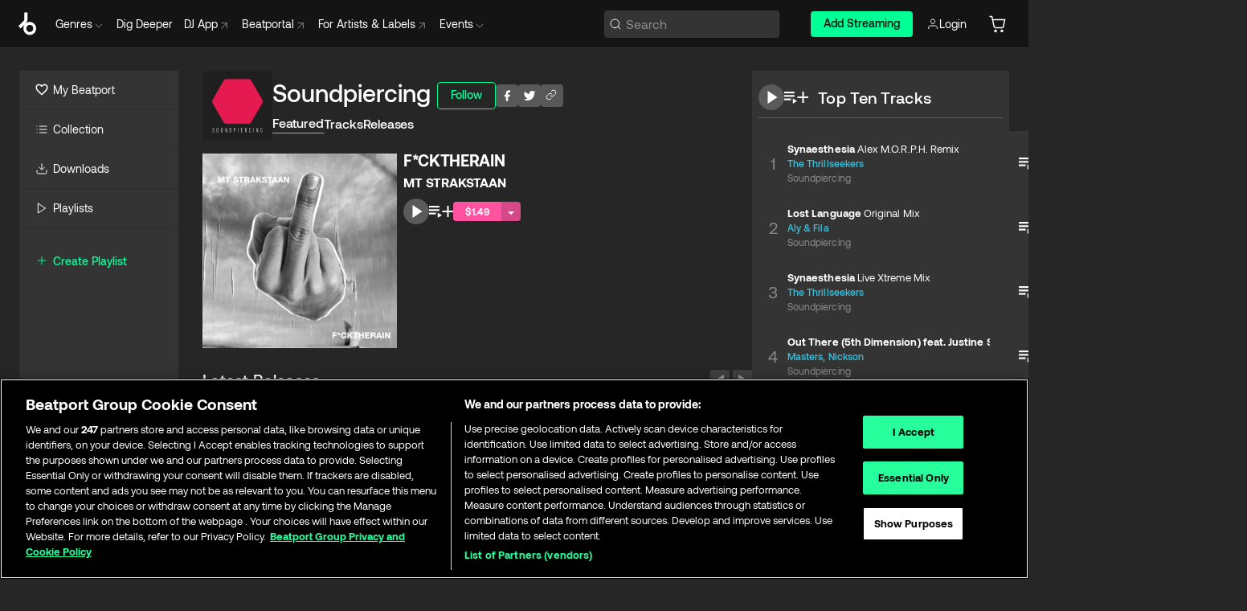

--- FILE ---
content_type: text/html; charset=utf-8
request_url: https://www.beatport.com/label/soundpiercing/455
body_size: 68693
content:
<!DOCTYPE html><html lang="en"><head><meta charSet="utf-8" data-next-head=""/><meta name="viewport" content="width=device-width" data-next-head=""/><link rel="canonical" hrefLang="en" href="https://www.beatport.com/label/soundpiercing/455" data-next-head=""/><link rel="alternate" hrefLang="de" href="https://www.beatport.com/de/label/soundpiercing/455" data-next-head=""/><link rel="alternate" hrefLang="fr" href="https://www.beatport.com/fr/label/soundpiercing/455" data-next-head=""/><link rel="alternate" hrefLang="es" href="https://www.beatport.com/es/label/soundpiercing/455" data-next-head=""/><link rel="alternate" hrefLang="it" href="https://www.beatport.com/it/label/soundpiercing/455" data-next-head=""/><link rel="alternate" hrefLang="ja" href="https://www.beatport.com/ja/label/soundpiercing/455" data-next-head=""/><link rel="alternate" hrefLang="pt" href="https://www.beatport.com/pt/label/soundpiercing/455" data-next-head=""/><link rel="alternate" hrefLang="nl" href="https://www.beatport.com/nl/label/soundpiercing/455" data-next-head=""/><title data-next-head="">Soundpiercing Music &amp; Downloads on Beatport </title><meta property="og:title" content="Soundpiercing Music &amp; Downloads on Beatport " data-next-head=""/><meta property="og:description" content="Download all of &quot;Soundpiercing&quot; tracks and releases in highest quality ✚Find the latest releases here✚ #1 source for Livesets/ DJ Sets and more " data-next-head=""/><meta property="og:image" content="https://geo-media.beatport.com/image_size/500x500/e982c7d3-321f-4d69-8b8e-a3be2057e8d7.jpg" data-next-head=""/><meta name="twitter:card" content="summary_large_image" data-next-head=""/><meta name="twitter:title" content="Soundpiercing Music &amp; Downloads on Beatport " data-next-head=""/><meta name="twitter:description" content="Download all of &quot;Soundpiercing&quot; tracks and releases in highest quality ✚Find the latest releases here✚ #1 source for Livesets/ DJ Sets and more " data-next-head=""/><meta name="twitter:image" content="https://geo-media.beatport.com/image_size/500x500/e982c7d3-321f-4d69-8b8e-a3be2057e8d7.jpg" data-next-head=""/><meta name="description" content="Download all of &quot;Soundpiercing&quot; tracks and releases in highest quality ✚Find the latest releases here✚ #1 source for Livesets/ DJ Sets and more " data-next-head=""/><link rel="icon" type="image/x-icon" href="/images/favicon-48x48.png" data-next-head=""/><link href="https://js.recurly.com/v4/recurly.css" rel="stylesheet" type="text/css" data-next-head=""/><meta name="bp-env" content="production"/><link rel="preload" href="/icons/sprite.svg" as="image"/><link rel="preload" href="/_next/static/media/9617edd9e02a645a-s.p.ttf" as="font" type="font/ttf" crossorigin="anonymous" data-next-font="size-adjust"/><link rel="preload" href="/_next/static/media/9438673d1e72232d-s.p.ttf" as="font" type="font/ttf" crossorigin="anonymous" data-next-font="size-adjust"/><link rel="preload" href="/_next/static/media/db5c0e5da3a6b3a9-s.p.ttf" as="font" type="font/ttf" crossorigin="anonymous" data-next-font="size-adjust"/><script id="google-analytics" data-nscript="beforeInteractive">
                (function(w,d,s,l,i){w[l]=w[l]||[];w[l].push({'gtm.start':
                new Date().getTime(),event:'gtm.js'});var f=d.getElementsByTagName(s)[0],
                j=d.createElement(s),dl=l!='dataLayer'?'&l='+l:'';j.async=true;j.src=
                'https://www.googletagmanager.com/gtm.js?id='+i+dl;f.parentNode.insertBefore(j,f);
                })(window,document,'script','dataLayer','GTM-TXN4GRJ');
            </script><link rel="preload" href="/_next/static/css/875348070ae80ebd.css" as="style"/><link rel="stylesheet" href="/_next/static/css/875348070ae80ebd.css" data-n-g=""/><noscript data-n-css=""></noscript><script defer="" nomodule="" src="/_next/static/chunks/polyfills-42372ed130431b0a.js"></script><script id="ab-tasty" src="https://try.abtasty.com/6a6f6df6afac8eb063d6dbbd68afdcc7.js" defer="" data-nscript="beforeInteractive"></script><script src="https://songbird.cardinalcommerce.com/edge/v1/songbird.js" defer="" data-nscript="beforeInteractive"></script><script id="pap_x2s6df8d" src="https://loopmasters.postaffiliatepro.com/scripts/trackjs.js" defer="" data-nscript="beforeInteractive"></script><script src="/_next/static/chunks/webpack-1de7c9dfeedfe132.js" defer=""></script><script src="/_next/static/chunks/framework-c65ff8b3b39d682e.js" defer=""></script><script src="/_next/static/chunks/main-fc31bb319f2e8acc.js" defer=""></script><script src="/_next/static/chunks/pages/_app-5e2fffec16b10325.js" defer=""></script><script src="/_next/static/chunks/300-d1483d160b72428d.js" defer=""></script><script src="/_next/static/chunks/7642-7da32f6e1a38c097.js" defer=""></script><script src="/_next/static/chunks/1662-bf5a1a51c032dba1.js" defer=""></script><script src="/_next/static/chunks/8359-81582e70ee0933f9.js" defer=""></script><script src="/_next/static/chunks/pages/label/%5Bdescription%5D/%5Bid%5D-cab0b4863b26b7ca.js" defer=""></script><script src="/_next/static/YwbQyc4X7oJIKHZmXR3k0/_buildManifest.js" defer=""></script><script src="/_next/static/YwbQyc4X7oJIKHZmXR3k0/_ssgManifest.js" defer=""></script><style data-styled="" data-styled-version="6.1.19">.ijeyIR{box-sizing:border-box;display:flex;flex-direction:row;justify-content:center;align-items:center;padding:0.313rem 1rem 0.438rem;gap:0.5rem;border-radius:0.25rem;cursor:pointer;font-family:'aeonikFont','aeonikFont Fallback';font-size:0.875rem;line-height:1.25rem;font-weight:500;color:#141414;}/*!sc*/
.ijeyIR.primary{background:#01FF95;}/*!sc*/
.ijeyIR.primary:hover{background:#00E586;}/*!sc*/
.ijeyIR.primary.primary.disabled{pointer-events:none;color:#343434;background:#5A5A5A;}/*!sc*/
.ijeyIR.outline{border:0.063rem solid;border-image-source:linear-gradient( 0deg,rgba(0,0,0,0.6),rgba(0,0,0,0.6) ),linear-gradient( 0deg,#01FF95,#01FF95 );color:#01FF95;}/*!sc*/
.ijeyIR.outline:hover{border:0.063rem solid;color:#141414;background:#01FF95;}/*!sc*/
.ijeyIR.outline.outline.disabled{background:transparent;color:#01FF95;opacity:50%;}/*!sc*/
.ijeyIR.outline-secondary{border:0.063rem solid;border-color:#8C8C8C;color:#FFFFFF;}/*!sc*/
.ijeyIR.outline-secondary:hover{background:#8C8C8C;}/*!sc*/
.ijeyIR.outline-secondary.outline.disabled{background:transparent;color:#FFFFFF;opacity:50%;}/*!sc*/
.ijeyIR.tertiary{color:#FFFFFF;background:#8C8C8C;}/*!sc*/
.ijeyIR.tertiary:hover{background:#4D4D4D;}/*!sc*/
.ijeyIR.tertiary.tertiary.disabled{background:#8C8C8C;opacity:0.5;}/*!sc*/
.ijeyIR.secondary{color:#FFFFFF;background:#4D4D4D;}/*!sc*/
.ijeyIR.secondary:hover{background:#8C8C8C;}/*!sc*/
.ijeyIR.secondary.disabled{background:#8C8C8C;opacity:0.5;}/*!sc*/
.ijeyIR.danger{color:#FFFFFF;background:#CF222E;}/*!sc*/
.ijeyIR.danger:hover{background:#CF222E;}/*!sc*/
.ijeyIR.danger.disabled{background:#8C8C8C;opacity:0.5;}/*!sc*/
.ijeyIR.transparent,.ijeyIR.transparent-danger{color:#FFFFFF;border:0.125rem solid #5A5A5A;padding:0.313rem 0.75rem;gap:0.375rem;}/*!sc*/
.ijeyIR.transparent:hover{background:#5A5A5A;}/*!sc*/
.ijeyIR.transparent-danger:hover{border:0.125rem solid #CF222E;background:#CF222E;}/*!sc*/
.ijeyIR.link{color:#FFFFFF;}/*!sc*/
.ijeyIR.primary-link{color:#01FF95;}/*!sc*/
.ijeyIR.primary-link.disabled{cursor:default;}/*!sc*/
.ijeyIR.text{color:#B3B3B3;}/*!sc*/
.ijeyIR.text:hover{color:#FFFFFF;text-decoration:underline;}/*!sc*/
.ijeyIR.underline-link{color:#B3B3B3;text-decoration:underline;padding:0.25rem;}/*!sc*/
.ijeyIR.unstyled{background:none;border:none;padding:0;margin:0;color:inherit;background-color:transparent;}/*!sc*/
.ijeyIR.w-100{width:100%;}/*!sc*/
.ijeyIR.w-75{width:75%;}/*!sc*/
.ijeyIR.w-50{width:50%;}/*!sc*/
.ijeyIR.w-25{width:25%;}/*!sc*/
.ijeyIR.squared{padding:0.313rem;}/*!sc*/
data-styled.g1[id="Button-style__ButtonStyled-sc-d61a654-0"]{content:"ijeyIR,"}/*!sc*/
.juetxu{position:relative;margin-left:0.75rem;padding:0.5rem 0;}/*!sc*/
.juetxu a,.juetxu button{display:flex;flex-direction:row;gap:0.3125rem;cursor:pointer;align-items:center;padding:0.313rem 0.25rem 0.438rem 0.25rem;color:#FFFFFF;}/*!sc*/
.juetxu a svg,.juetxu button svg{stroke:#FFFFFF;}/*!sc*/
@media (min-width: 1200px){.juetxu a:hover,.juetxu button:hover{color:#01FF95;}.juetxu a:hover svg,.juetxu button:hover svg{stroke:#01FF95;}}/*!sc*/
@media (min-width: 1200px){.juetxu a,.juetxu button{padding:0;}.juetxu a svg,.juetxu button svg{width:1.3rem;height:1.3rem;}}/*!sc*/
data-styled.g29[id="HeaderCart-style__AccountCartMenuItem-sc-1d237d81-2"]{content:"juetxu,"}/*!sc*/
.NbRgr{position:absolute;top:3.6875rem;left:50%;transform:translate(-50%,1px);transition:opacity 0.2s ease;background:#141414;border-radius:0 0 1rem 1rem;display:block;z-index:900;cursor:default;opacity:0;visibility:hidden;pointer-events:none;box-shadow:0 0.5rem 1.5rem rgba(0,0,0,0.5);}/*!sc*/
.NbRgr[data-dropdown-type='genre']{width:100%;max-width:90rem;}/*!sc*/
.NbRgr[data-dropdown-type='events']{left:auto;min-width:12.5rem;margin:0 0 0 4.75rem;}/*!sc*/
.NbRgr[data-visible='true']{opacity:1;pointer-events:auto;visibility:visible;}/*!sc*/
data-styled.g40[id="HeaderDropdownToggle-style__DropdownMenu-sc-8d48e9cb-0"]{content:"NbRgr,"}/*!sc*/
.bnLgXh{display:flex;flex-direction:column;padding:0.5rem 0;}/*!sc*/
.bnLgXh a{padding:0.5rem 1.5rem;color:#B3B3B3;text-decoration:none;display:flex;align-items:center;transition:background-color 0.2s ease;}/*!sc*/
.bnLgXh a:hover{color:#FFFFFF;}/*!sc*/
.bnLgXh a:hover >svg{stroke:#01FF95;}/*!sc*/
data-styled.g42[id="HeaderEventsSubMenu-style__EventsSubMenuWrapper-sc-d3bdcde1-0"]{content:"bnLgXh,"}/*!sc*/
.enfcr{display:grid;grid-template-columns:1fr;flex-direction:row;justify-content:space-between;align-items:flex-start;width:100%;padding:1.5rem;gap:2rem;}/*!sc*/
data-styled.g48[id="HeaderGenreSubMenu-style__GenreDropDownGrid-sc-41f97c98-4"]{content:"enfcr,"}/*!sc*/
.dLqcKV{display:flex;flex-direction:row;position:absolute;top:0;left:0;right:0;z-index:1000;height:60px;width:100%;font-size:0.875rem;background:#141414;border-bottom:0.0625rem solid #333333;}/*!sc*/
.dLqcKV.header-fixed{position:fixed;}/*!sc*/
.dLqcKV ul> li{display:inline-flex;vertical-align:middle;}/*!sc*/
.dLqcKV span:not(.new_tag){display:flex;flex-direction:row;}/*!sc*/
.dLqcKV span:not(.new_tag) >img{margin-right:0.25rem;}/*!sc*/
.dLqcKV span:not(.new_tag) svg{stroke:#8C8C8C;}/*!sc*/
@keyframes slideDown{from{transform:translateY(-100%);}to{transform:translateY(0);}}/*!sc*/
data-styled.g50[id="Header-style__HeaderWrapper-sc-8ba2c440-0"]{content:"dLqcKV,"}/*!sc*/
.iNvsde{display:flex;flex-direction:row;width:100%;max-width:90rem;margin:0 auto;align-items:center;}/*!sc*/
.iNvsde svg{stroke:#8C8C8C;}/*!sc*/
.iNvsde >ul .dropdown_menu{animation:growDown 300ms ease-in-out forwards;transform-origin:top center;}/*!sc*/
.iNvsde >ul >li{line-height:1.25rem;padding:1.25rem 0.4375rem;cursor:pointer;}/*!sc*/
.iNvsde >ul >li.header_item:not(.dropdown_toggle):hover div{display:flex;}/*!sc*/
.iNvsde >ul >li.account button{padding:0;}/*!sc*/
.iNvsde >ul >li button{font-weight:400;}/*!sc*/
.iNvsde >ul .header_item [aria-expanded="true"] .rotatable svg{stroke:#01FF95;transform:rotate(180deg);margin-top:0.3125rem;}/*!sc*/
.iNvsde >ul .header_item .svg_wrapper{display:flex;align-items:center;height:100%;}/*!sc*/
.iNvsde >ul .header_item .svg_wrapper img{border-radius:50%;}/*!sc*/
.iNvsde >ul .header_item a[target="_blank"]:hover svg{stroke:#01FF95;}/*!sc*/
.iNvsde span{align-items:center;}/*!sc*/
.iNvsde span >img{margin-left:0.125rem;margin-bottom:0.0625rem;}/*!sc*/
@keyframes growDown{0%{transform:scaleY(0);}100%{transform:scaleY(1);}}/*!sc*/
data-styled.g52[id="Header-style__DesktopHeader-sc-8ba2c440-2"]{content:"iNvsde,"}/*!sc*/
.gSbytK{min-width:8rem;margin-left:1rem;}/*!sc*/
.gSbytK >li{padding:0 0 0 0.25rem;}/*!sc*/
.gSbytK >li button{padding:0.8rem 0.75rem 0.5rem 0.25rem;}/*!sc*/
@media (min-width: 768px){.gSbytK{width:100%;}}/*!sc*/
@media (min-width: 1200px){.gSbytK{min-width:44.5rem;}}/*!sc*/
data-styled.g53[id="Header-style__LeftRegion-sc-8ba2c440-3"]{content:"gSbytK,"}/*!sc*/
.kkpwdl{display:flex;justify-content:flex-end;align-items:center;width:100%;padding-right:1.25rem;}/*!sc*/
.kkpwdl .svg_wrapper{display:flex;align-items:center;height:100%;}/*!sc*/
.kkpwdl div.account_avatar{width:2rem;height:2rem;}/*!sc*/
.kkpwdl div.account_avatar img{border-radius:50%;}/*!sc*/
.kkpwdl .subscription_button a{padding:0.313rem 1rem 0.438rem;border-radius:0.25rem;font-weight:500;color:#141414;background:#01FF95;}/*!sc*/
.kkpwdl .subscription_button a:hover{background:#00E586;}/*!sc*/
@media (min-width: 768px){.kkpwdl{min-width:9.5rem;max-width:49.375rem;}}/*!sc*/
@media (min-width: 1200px){.kkpwdl li.search:first-child{width:100%;max-width:28.375rem;padding:0 0.5rem 0 0;}.kkpwdl li.subscription_button{min-width:9rem;}}/*!sc*/
data-styled.g54[id="Header-style__RightRegion-sc-8ba2c440-4"]{content:"kkpwdl,"}/*!sc*/
.jbAoJh{height:1.8125rem;width:1.375rem;margin-right:0.625rem;}/*!sc*/
data-styled.g57[id="Header-style__BeatportLogoLarge-sc-8ba2c440-7"]{content:"jbAoJh,"}/*!sc*/
.dtastp{display:flex;align-items:center;width:100%;max-width:28.375rem;padding:0 1.5rem;}/*!sc*/
.dtastp >button>svg{margin-right:1.25rem;height:1.25rem;stroke-width:0.125rem;}/*!sc*/
data-styled.g60[id="Header-style__HeaderSearchWrapper-sc-8ba2c440-10"]{content:"dtastp,"}/*!sc*/
.biDNjJ{display:flex;flex:1;width:100%;border:0.0625rem solid #383838;border-radius:0.25rem;background:#343434;}/*!sc*/
.biDNjJ:focus-within{border:0.0625rem solid #01FF95;box-shadow:0px 0px 0px 3px rgba(1, 255, 149, 0.15);outline:0.125rem solid transparent;outline-offset:0.125rem;}/*!sc*/
.biDNjJ div:first-child{display:flex;align-items:center;pointer-events:none;margin-left:0.3125rem;}/*!sc*/
.biDNjJ button{display:flex;align-items:center;margin-right:0.625rem;z-index:100000;}/*!sc*/
.biDNjJ img{margin-left:0.3125rem;margin-top:0.0625rem;height:1rem;width:1rem;}/*!sc*/
.biDNjJ input{height:2rem;margin-left:0.3125rem;width:100%;background:inherit;outline:none;border:none;}/*!sc*/
.biDNjJ input::placeholder{color:#8C8C8C;}/*!sc*/
data-styled.g61[id="Header-style__HeaderSearch-sc-8ba2c440-11"]{content:"biDNjJ,"}/*!sc*/
.euLgcx{font-size:max(100%,16px);}/*!sc*/
.euLgcx:focus::placeholder{color:transparent;}/*!sc*/
data-styled.g64[id="Search-style__SearchInput-sc-224b2fdd-1"]{content:"euLgcx,"}/*!sc*/
.fJivyZ{position:fixed;top:3.75rem;left:calc(100% - 370px);width:22.5rem;display:flex;flex-direction:column;gap:0.5rem;font-size:0.875rem;line-height:1.25rem;z-index:999;}/*!sc*/
@media (min-width: 580px){.fJivyZ{left:calc(100% - 385px);}}/*!sc*/
@media (min-width: 768px){.fJivyZ{left:calc(100% - 385px);}}/*!sc*/
@media (min-width: 1200px){.fJivyZ{left:calc(100% - 385px);}}/*!sc*/
@media (min-width: 1440px){.fJivyZ{left:initial;right:calc((100% - 1371px) / 2);}}/*!sc*/
data-styled.g97[id="Notifications-style__Wrapper-sc-212da99e-1"]{content:"fJivyZ,"}/*!sc*/
.eRdJSx{display:flex;flex-direction:row;justify-content:center;align-items:center;float:inline-end;}/*!sc*/
data-styled.g109[id="AddToCart-style__Control-sc-c1c0d228-0"]{content:"eRdJSx,"}/*!sc*/
.gnZIxO{border:none;margin:0;padding:0;font:inherit;background:transparent;cursor:pointer;width:3.75rem;background:#FF53A0;color:#FFFFFF;border-radius:0.25rem 0rem 0rem 0.25rem;padding:0.25rem 0.5rem;font-family:'aeonikFont','aeonikFont Fallback';font-style:normal;font-weight:700;font-size:0.75rem;line-height:1rem;text-align:center;}/*!sc*/
data-styled.g112[id="AddToCart-style__PriceButton-sc-c1c0d228-3"]{content:"gnZIxO,"}/*!sc*/
.cEcpzi{border:none;margin:0;padding:0;font:inherit;background:transparent;cursor:pointer;background:#d64988;border-radius:0rem 0.25rem 0.25rem 0rem;padding:0.25rem;font-weight:700;font-size:0.75rem;line-height:1rem;}/*!sc*/
.cEcpzi i{margin:0.25rem;display:inline-block;vertical-align:middle;border-left:0.25rem solid transparent;border-right:0.25rem solid transparent;border-top:0.25rem solid #FFFFFF;}/*!sc*/
.cEcpzi >div>svg{width:1rem;height:1rem;}/*!sc*/
data-styled.g114[id="AddToCart-style__ArrowButton-sc-c1c0d228-5"]{content:"cEcpzi,"}/*!sc*/
.bZCrsf{display:none;flex-direction:center;justify-content:center;background:#000;padding:4px;font-weight:400;font-size:12px;line-height:16px;border-radius:8px;transition:background 0.2s;background:#141414;color:#FFFFFF;text-align:center;padding:4px 4px;width:86px;position:absolute;z-index:2;filter:none;left:50%;margin-left:-43px;}/*!sc*/
.bZCrsf.top{bottom:155%;}/*!sc*/
.bZCrsf.top:after{position:absolute;content:"";top:100%;left:50%;margin-left:-5px;border:5px solid transparent;border-top-color:#141414;}/*!sc*/
.bZCrsf.top-left{bottom:155%;left:-60%;}/*!sc*/
.bZCrsf.top-left:after{position:absolute;content:"";top:100%;margin-right:-50px;border:5px solid transparent;border-top-color:#141414;}/*!sc*/
.bZCrsf.top-right{bottom:155%;right:-60%;}/*!sc*/
.bZCrsf.top-right:after{position:absolute;content:"";top:100%;margin-left:-50px;border:5px solid transparent;border-top-color:#141414;}/*!sc*/
.bZCrsf.bottom{top:115%;}/*!sc*/
.bZCrsf.bottom:before{position:absolute;content:"";bottom:100%;left:50%;margin-left:-5px;border:5px solid transparent;border-bottom-color:#141414;}/*!sc*/
.bZCrsf.left{right:calc(100% + 0.4rem);top:0;bottom:0;margin:auto 0;left:unset;margin-left:unset;height:1.7rem;padding:0.3rem 0.6rem;width:600px;max-width:max-content;}/*!sc*/
.bZCrsf.left:after{position:absolute;content:"";top:50%;left:100%;margin-top:-5px;border:5px solid transparent;border-left-color:#141414;}/*!sc*/
data-styled.g117[id="Tooltip-style__TooltipContainer-sc-715cbc58-0"]{content:"bZCrsf,"}/*!sc*/
.gMqswG{position:relative;}/*!sc*/
.gMqswG:hover .Tooltip-style__TooltipContainer-sc-715cbc58-0{display:flex;}/*!sc*/
data-styled.g118[id="Tooltip-style__Wrapper-sc-715cbc58-1"]{content:"gMqswG,"}/*!sc*/
.kFZIkq{display:flex;align-items:center;position:relative;}/*!sc*/
.kFZIkq:hover svg{filter:drop-shadow(0 0 7px #fff);}/*!sc*/
.kFZIkq:disabled svg{filter:unset;}/*!sc*/
data-styled.g119[id="AddToPlaylist-style__Control-sc-656bcea4-0"]{content:"kFZIkq,"}/*!sc*/
.hUFVVX{display:flex;align-items:center;position:relative;}/*!sc*/
.hUFVVX:hover svg{filter:drop-shadow(0 0 7px #fff);}/*!sc*/
.hUFVVX:disabled svg{filter:unset;}/*!sc*/
data-styled.g120[id="AddToQueue-style__Control-sc-2c5d32af-0"]{content:"hUFVVX,"}/*!sc*/
.kyoyxE{display:flex;align-items:center;position:relative;}/*!sc*/
.kyoyxE:hover svg{filter:drop-shadow(0 0 7px #FFFFFF);fill:#FFFFFF;}/*!sc*/
.kyoyxE:disabled svg{filter:unset;}/*!sc*/
data-styled.g121[id="Play-style__Control-sc-bdba3bac-0"]{content:"kyoyxE,"}/*!sc*/
.kAYAlh{position:relative;background:#585858;border-radius:4px;padding:6px;transition:background 0.2s;}/*!sc*/
.kAYAlh.disabled{cursor:not-allowed;}/*!sc*/
.kAYAlh.enabled:hover{background:#383838;cursor:pointer;}/*!sc*/
.kAYAlh.enabled:hover .Share-style__ShareLink-sc-377d9d38-2{visibility:visible;opacity:1;}/*!sc*/
data-styled.g125[id="Share-style__Item-sc-377d9d38-3"]{content:"kAYAlh,"}/*!sc*/
.jJBBIf{display:flex;flex-direction:row;justify-content:space-between;align-items:center;gap:8px;}/*!sc*/
data-styled.g126[id="Share-style__Wrapper-sc-377d9d38-4"]{content:"jJBBIf,"}/*!sc*/
.fRfnMo{text-overflow:ellipsis;overflow:hidden;width:auto;}/*!sc*/
data-styled.g131[id="Marquee-style__MarqueeElement-sc-b0373cc7-0"]{content:"fRfnMo,"}/*!sc*/
.cgyUez{overflow:hidden;width:100%;display:grid;grid-auto-flow:column;position:relative;white-space:nowrap;}/*!sc*/
.cgyUez>.Marquee-style__MarqueeElement-sc-b0373cc7-0{display:inline-block;width:max-content;}/*!sc*/
.cgyUez>.Marquee-style__MarqueeElement-sc-b0373cc7-0:nth-child(2){margin-left:16px;visibility:hidden;}/*!sc*/
.cgyUez>.Marquee-style__MarqueeElement-sc-b0373cc7-0{white-space:nowrap;}/*!sc*/
.REvIQ{overflow:hidden;width:100%;display:grid;grid-auto-flow:column;position:relative;}/*!sc*/
.REvIQ>.Marquee-style__MarqueeElement-sc-b0373cc7-0{display:inline-block;width:max-content;}/*!sc*/
.REvIQ>.Marquee-style__MarqueeElement-sc-b0373cc7-0:nth-child(2){margin-left:16px;visibility:hidden;}/*!sc*/
data-styled.g132[id="Marquee-style__MarqueeWrapper-sc-b0373cc7-1"]{content:"cgyUez,REvIQ,"}/*!sc*/
.jauYou{display:grid;grid-template-columns:1fr;width:100%;}/*!sc*/
data-styled.g133[id="Marquee-style__MarqueeGrid-sc-b0373cc7-2"]{content:"jauYou,"}/*!sc*/
.cAooPL{position:absolute;right:0;top:0;height:5rem;width:2.5rem;overflow:hidden;transition:width 0.2s ease-in-out;color:#FFFFFF;}/*!sc*/
data-styled.g160[id="Lists-shared-style__ItemControls-sc-6feadcf4-3"]{content:"cAooPL,"}/*!sc*/
.lkYQEm{width:100%;display:flex;flex-direction:column;align-content:center;justify-content:flex-start;white-space:nowrap;overflow:hidden;text-overflow:ellipsis;}/*!sc*/
.lkYQEm a:hover{text-decoration:underline;}/*!sc*/
data-styled.g161[id="Lists-shared-style__MetaRow-sc-6feadcf4-4"]{content:"lkYQEm,"}/*!sc*/
.chcLip{cursor:pointer;}/*!sc*/
data-styled.g162[id="Lists-shared-style__MoreButton-sc-6feadcf4-5"]{content:"chcLip,"}/*!sc*/
.cBBuRu{cursor:pointer;}/*!sc*/
data-styled.g163[id="Lists-shared-style__MoreButtonDots-sc-6feadcf4-6"]{content:"cBBuRu,"}/*!sc*/
.bvzgZS{font-family:'aeonikFont','aeonikFont Fallback';font-style:normal;font-weight:700;font-size:0.688rem;line-height:1.25rem;letter-spacing:0.005em;color:#FFFFFF;}/*!sc*/
.bvzgZS span{font-weight:400;}/*!sc*/
data-styled.g165[id="Lists-shared-style__ItemName-sc-6feadcf4-8"]{content:"bvzgZS,"}/*!sc*/
.cyCktm{display:flex;justify-content:center;font-family:'aeonikFont','aeonikFont Fallback';font-style:normal;font-weight:400;font-size:1.25rem;line-height:2rem;text-align:center;width:2.25rem;min-width:2.25rem;}/*!sc*/
data-styled.g166[id="Lists-shared-style__ItemNumber-sc-6feadcf4-9"]{content:"cyCktm,"}/*!sc*/
.fDbgAE{display:flex;flex-direction:row;align-items:center;justify-content:flex-start;width:calc(100% - 7.813rem);height:100%;position:absolute;left:5rem;overflow-x:clip;padding-right:1rem;}/*!sc*/
data-styled.g167[id="Lists-shared-style__ItemMeta-sc-6feadcf4-10"]{content:"fDbgAE,"}/*!sc*/
.Mcnhe{width:100%;height:100%;position:absolute;display:flex;flex-direction:column;align-items:center;justify-content:center;gap:0.5rem;left:100%;transition:left 0.2s ease-in-out;background:#343434;color:#FFFFFF;}/*!sc*/
.Mcnhe div.actions{width:100%;height:100%;display:flex;align-items:center;justify-content:center;flex-direction:row;gap:0.5rem;padding-left:1.25rem;}/*!sc*/
@media (min-width: 1200px){.Mcnhe div.actions{justify-content:flex-start;}}/*!sc*/
.Mcnhe div.actions span.unavailable{padding:1.25rem;}/*!sc*/
.Mcnhe div.cart-list-actions{display:flex;align-items:center;justify-content:center;}/*!sc*/
.Mcnhe div.cart-actions{width:100%;height:100%;display:flex;align-items:center;justify-content:center;flex-direction:row;gap:1rem;padding-left:0;flex-wrap:wrap;}/*!sc*/
data-styled.g168[id="Lists-shared-style__ItemActions-sc-6feadcf4-11"]{content:"Mcnhe,"}/*!sc*/
.eEYWVW{display:flex;flex-direction:column;text-align:center;align-items:center;justify-content:center;gap:0.5rem;height:100%;width:2.5rem;border-left:0.063rem solid #262626;}/*!sc*/
.eEYWVW.borderless{border-left:none;}/*!sc*/
.eEYWVW .tombstoned{opacity:0.15;}/*!sc*/
.eEYWVW .selectable:hover{opacity:1;}/*!sc*/
data-styled.g169[id="Lists-shared-style__ItemButtons-sc-6feadcf4-12"]{content:"eEYWVW,"}/*!sc*/
.cvwwiK{display:flex;overflow:hidden;max-width:max-content;}/*!sc*/
data-styled.g170[id="Lists-shared-style__TitleRow-sc-6feadcf4-13"]{content:"cvwwiK,"}/*!sc*/
.JQzmD{position:relative;display:flex;flex-direction:row;justify-content:space-between;align-items:center;width:100%;height:5rem;background:#343434;font-family:'aeonikFont','aeonikFont Fallback';font-style:normal;font-weight:400;font-size:0.688rem;line-height:1.25rem;letter-spacing:0.005em;color:#8C8C8C;}/*!sc*/
.JQzmD.current{background:#494949;}/*!sc*/
.JQzmD.current .Lists-shared-style__ItemActions-sc-6feadcf4-11{background:#494949;}/*!sc*/
.JQzmD.tombstoned{background:#282828;}/*!sc*/
.JQzmD.tombstoned a{pointer-events:none;}/*!sc*/
.JQzmD.tombstoned:hover{background:#282828;}/*!sc*/
.JQzmD .Lists-shared-style__ItemControls-sc-6feadcf4-3{overflow:visible;}/*!sc*/
.JQzmD.actions .Lists-shared-style__ItemActions-sc-6feadcf4-11{left:0;}/*!sc*/
.JQzmD .play-hover{display:none;justify-content:center;align-items:center;text-align:center;width:2.25rem;min-width:2.25rem;}/*!sc*/
.JQzmD.no-artwork .Lists-shared-style__ItemMeta-sc-6feadcf4-10{left:0;width:calc(100% - 3.125rem);}/*!sc*/
.JQzmD.partial-artwork .Lists-shared-style__ItemMeta-sc-6feadcf4-10{left:3rem;width:calc(100% - 5rem);}/*!sc*/
@media (min-width: 1200px){.JQzmD.partial-artwork .Lists-shared-style__ItemMeta-sc-6feadcf4-10{width:calc(100% - 3.125rem);}}/*!sc*/
.JQzmD.force-hover span.play{display:none;}/*!sc*/
.JQzmD.force-hover .Lists-shared-style__ItemControls-sc-6feadcf4-3{display:none;width:calc(100% - 3.125rem);}/*!sc*/
.JQzmD.force-hover:hover .play-hover{display:flex;}/*!sc*/
.JQzmD.force-hover:hover .Lists-shared-style__ItemNumber-sc-6feadcf4-9{display:none;}/*!sc*/
.JQzmD.force-hover:hover .Lists-shared-style__TitleRow-sc-6feadcf4-13{max-width:calc(100% - 8.625rem);}/*!sc*/
@media (min-width: 1440px){.JQzmD.force-hover:hover .Lists-shared-style__TitleRow-sc-6feadcf4-13{max-width:calc(100% - 10.5rem);}}/*!sc*/
.JQzmD.force-hover:hover .Lists-shared-style__ItemActions-sc-6feadcf4-11{justify-content:flex-start;left:8.625rem;}/*!sc*/
@media (min-width: 1440px){.JQzmD.force-hover:hover .Lists-shared-style__ItemActions-sc-6feadcf4-11{left:10.5rem;}}/*!sc*/
.JQzmD.force-hover.partial-artwork:hover .Lists-shared-style__ItemActions-sc-6feadcf4-11{left:5.5rem;}/*!sc*/
@media (min-width: 1440px){.JQzmD.force-hover.partial-artwork:hover .Lists-shared-style__ItemActions-sc-6feadcf4-11{left:7.5rem;}}/*!sc*/
.JQzmD.force-hover.no-artwork .Lists-shared-style__ItemMeta-sc-6feadcf4-10{left:0;width:100%;}/*!sc*/
.JQzmD.cart-list .Lists-shared-style__ItemActions-sc-6feadcf4-11{gap:0;}/*!sc*/
.JQzmD.cart-list .Lists-shared-style__ItemActions-sc-6feadcf4-11 div.actions{justify-content:center;}/*!sc*/
.JQzmD.cart-list .Lists-shared-style__ItemActions-sc-6feadcf4-11 div.cart-actions{margin-top:0.5rem;margin-bottom:0.5rem;}/*!sc*/
.JQzmD svg.album-cover{display:none;position:absolute;margin-left:1.25rem;}/*!sc*/
.JQzmD:hover{background:#494949;}/*!sc*/
.JQzmD:hover svg.album-cover{display:inline;}/*!sc*/
.JQzmD:hover .Lists-shared-style__ItemActions-sc-6feadcf4-11{background:#494949;}/*!sc*/
data-styled.g171[id="Lists-shared-style__Item-sc-6feadcf4-14"]{content:"JQzmD,"}/*!sc*/
.elOLyA.row{display:grid;grid-template-columns:repeat(auto-fit,minmax(16.875rem,1fr));gap:0.5rem;padding:1rem 0;width:100%;}/*!sc*/
.elOLyA.row.panel-list{grid-template-columns:repeat(auto-fit,minmax(20rem,1fr));}/*!sc*/
.elOLyA.row.recommended{padding-bottom:0;}/*!sc*/
@media (min-width: 1024px){.elOLyA.row{grid-template-columns:repeat(auto-fit,minmax(20rem,1fr));}}/*!sc*/
.elOLyA.column{display:flex;flex-direction:column;width:100%;gap:0.25rem;padding:1rem 0;}/*!sc*/
.elOLyA .droppable{display:flex;flex-direction:column;gap:0.5rem;}/*!sc*/
data-styled.g172[id="Lists-shared-style__Wrapper-sc-6feadcf4-15"]{content:"elOLyA,"}/*!sc*/
.gnNNLl{display:flex;align-items:center;justify-content:flex-start;position:fixed;bottom:calc(0px + 1rem);right:1rem;height:2.5rem;padding:0 1rem;font-weight:500;background:#39C0DE;border-radius:2rem;color:#141414;overflow:hidden;transition:all 0.5s ease-in-out;z-index:3;max-width:2.5rem;}/*!sc*/
.gnNNLl >svg{min-width:1rem;min-height:1rem;margin-left:-0.2rem;margin-right:0.5rem;}/*!sc*/
.gnNNLl >span{transition:opacity 0.4s ease-in-out;opacity:0;}/*!sc*/
@media (min-width: 1024px){.gnNNLl{bottom:6rem;}.gnNNLl:hover{max-width:15rem;}.gnNNLl:hover >span{opacity:1;}}/*!sc*/
data-styled.g220[id="FeedbackButton-style__ButtonStyled-sc-f2d33d4-0"]{content:"gnNNLl,"}/*!sc*/
.ihbzho{background-color:#343434;display:flex;min-height:25rem;justify-content:center;padding:3rem 1.25rem 11rem 1.25rem;}/*!sc*/
@media (min-width: 1024px){.ihbzho{padding:3rem 1.25rem 7.7rem 1.25rem;}}/*!sc*/
data-styled.g232[id="Footer-style__FooterContainer-sc-b43f8293-0"]{content:"ihbzho,"}/*!sc*/
.fgpLBj{max-width:90rem;width:100%;margin:0 auto;display:flex;justify-content:space-between;gap:2rem 1rem;flex-direction:column;}/*!sc*/
@media (min-width: 768px){.fgpLBj{flex-direction:row;}}/*!sc*/
@media (min-width: 1024px){.fgpLBj{gap:2rem;}}/*!sc*/
@media (min-width: 1200px){.fgpLBj{padding:0 1.5rem;}}/*!sc*/
data-styled.g233[id="Footer-style__FooterMaxWidth-sc-b43f8293-1"]{content:"fgpLBj,"}/*!sc*/
.gUEqWx{display:flex;flex-direction:column;gap:2.5rem;flex:0 1 auto;order:1;min-width:15rem;justify-content:space-between;}/*!sc*/
@media (min-width: 1024px){.gUEqWx{min-width:16.25rem;}}/*!sc*/
data-styled.g234[id="Footer-style__BrandColumnContainer-sc-b43f8293-2"]{content:"gUEqWx,"}/*!sc*/
.byMywd{display:flex;flex-direction:column;justify-content:start;gap:2.5rem;}/*!sc*/
data-styled.g235[id="Footer-style__BrandWrapper-sc-b43f8293-3"]{content:"byMywd,"}/*!sc*/
.doukfB{display:flex;flex-wrap:wrap;align-items:center;gap:1rem;padding-right:0.625rem;}/*!sc*/
data-styled.g236[id="Footer-style__SocialLinksContainer-sc-b43f8293-4"]{content:"doukfB,"}/*!sc*/
.deeKUU{display:flex;flex-wrap:wrap;flex:1 1 auto;row-gap:2rem;max-width:45rem;order:3;justify-content:space-between;gap:1rem;}/*!sc*/
@media (min-width: 768px){.deeKUU{flex-wrap:nowrap;order:2;}}/*!sc*/
data-styled.g237[id="Footer-style__LinksColumnContainer-sc-b43f8293-5"]{content:"deeKUU,"}/*!sc*/
.frffGF{width:100%;}/*!sc*/
@media (min-width: 580px){.frffGF{max-width:10rem;}}/*!sc*/
data-styled.g238[id="Footer-style__LinksGroup-sc-b43f8293-6"]{content:"frffGF,"}/*!sc*/
.eCVjTm{color:#FFFFFF;font-family:'aeonikFont','aeonikFont Fallback';font-style:normal;font-weight:400;font-size:1rem;line-height:1.25rem;margin-bottom:1rem;display:block;}/*!sc*/
@media (min-width: 580px){.eCVjTm{font-size:0.75rem;line-height:1rem;}}/*!sc*/
data-styled.g239[id="Footer-style__GroupTitle-sc-b43f8293-7"]{content:"eCVjTm,"}/*!sc*/
.isQSnn{list-style:none;padding:0;}/*!sc*/
data-styled.g240[id="Footer-style__LinksList-sc-b43f8293-8"]{content:"isQSnn,"}/*!sc*/
.jkWbFH{color:#8C8C8C;font-family:'aeonikFont','aeonikFont Fallback';font-style:normal;font-weight:400;font-size:1rem;line-height:1.25rem;}/*!sc*/
.jkWbFH a,.jkWbFH button{cursor:pointer;}/*!sc*/
.jkWbFH button{text-align:start;font-weight:inherit;font-size:inherit;line-height:inherit;}/*!sc*/
.jkWbFH .listItemLink:hover,.jkWbFH button:hover{color:rgba(255,255,255,0.9);}/*!sc*/
@media (min-width: 580px){.jkWbFH{font-size:0.75rem;line-height:1rem;}}/*!sc*/
data-styled.g241[id="Footer-style__ListItem-sc-b43f8293-9"]{content:"jkWbFH,"}/*!sc*/
.bUSfnx{min-width:10.5rem;min-height:3.25rem;}/*!sc*/
data-styled.g242[id="Footer-style__LogoWrapper-sc-b43f8293-10"]{content:"bUSfnx,"}/*!sc*/
.dleova{display:block;color:#8C8C8C;font-size:0.75rem;font-family:'aeonikFont','aeonikFont Fallback';font-style:normal;font-weight:400;}/*!sc*/
data-styled.g243[id="Footer-style__Copyright-sc-b43f8293-11"]{content:"dleova,"}/*!sc*/
.fDLgIy{display:flex;flex-direction:row;gap:1rem;order:2;}/*!sc*/
@media (min-width: 768px){.fDLgIy{flex-direction:column;}}/*!sc*/
.fDLgIy a{width:fit-content;}/*!sc*/
data-styled.g244[id="Footer-style__MobileAppLinks-sc-b43f8293-12"]{content:"fDLgIy,"}/*!sc*/
.goQabg{display:flex;flex-direction:row;min-width:171px;width:208px;max-width:320px;position:sticky;max-height:calc(100vh - (60px + 7.625rem));top:calc(60px + 1.75rem);margin-left:1.5rem;}/*!sc*/
.goQabg .sidebar-content{background-color:#343434;flex:1;}/*!sc*/
.goQabg .sidebar-resizer{flex-grow:0;flex-shrink:0;flex-basis:0.375rem;justify-self:flex-end;cursor:col-resize;resize:horizontal;}/*!sc*/
.goQabg .sidebar-resizer:hover{width:0.1875rem;background-color:#141414;}/*!sc*/
data-styled.g245[id="Sidebar-style__DesktopSidebar-sc-800fab19-0"]{content:"goQabg,"}/*!sc*/
.kESCaB{position:relative;display:flex;align-items:center;font-size:1.25rem;padding:0.25rem 1.5rem;line-height:1.75rem;transition:all 0.1s ease-in-out;width:max-content;cursor:pointer;}/*!sc*/
@media (min-width: 1200px){.kESCaB{border-bottom:0.0625rem solid #2D2D2D;padding:0.75rem 1.25rem;margin-left:0;font-size:0.875rem;line-height:1.5rem;width:auto;}.kESCaB:hover{cursor:pointer;background-color:#2D2D2D;box-shadow:inset 0.125rem 0 0 0 #01FF95;}}/*!sc*/
.kESCaB svg{margin-right:0.5rem;width:1.5rem!important;height:auto!important;}/*!sc*/
.kESCaB .forward-arrow{width:0.9rem!important;height:0.9rem!important;margin-left:0.375rem;}/*!sc*/
@media (min-width: 1200px){.kESCaB svg{margin-right:0.375rem;width:1rem!important;height:1rem!important;}}/*!sc*/
data-styled.g252[id="Sidebar-style__SidebarLink-sc-800fab19-7"]{content:"kESCaB,"}/*!sc*/
.keYBJI{margin:0.5rem auto;background-color:#333333;width:calc(100% - 2 * 0.9375rem);height:0.0625rem;}/*!sc*/
data-styled.g255[id="Sidebar-style__HorizontalBar-sc-800fab19-10"]{content:"keYBJI,"}/*!sc*/
.kiDEvL{color:#01FF95;text-transform:capitalize;font-weight:500;font-size:1rem;align-items:flex-start;}/*!sc*/
.kiDEvL a{display:flex;align-items:center;}/*!sc*/
.kiDEvL:hover{color:#00E586;}/*!sc*/
@media (min-width: 1200px){.kiDEvL{font-size:0.875rem;}}/*!sc*/
.kiDEvL svg{margin-right:0.375rem;}/*!sc*/
data-styled.g258[id="Sidebar-style__CreatePlaylist-sc-800fab19-13"]{content:"kiDEvL,"}/*!sc*/
.dQXolN{flex-grow:1;display:flex;flex-direction:column;min-height:0;padding:0 1.25rem;}/*!sc*/
.dQXolN .element{margin:0.8rem 0;}/*!sc*/
.dQXolN .mobile-playlist-element{margin-bottom:1.5rem;}/*!sc*/
.dQXolN .mobile-playlist-element:first-of-type{margin-top:1rem;}/*!sc*/
.dQXolN.content{height:3.75rem;min-height:3.75rem;max-height:3.75rem;}/*!sc*/
.dQXolN.scrollable{flex-grow:1;overflow:auto;min-height:0;}/*!sc*/
.dQXolN.scrollable::-webkit-scrollbar{width:0rem;}/*!sc*/
.dQXolN.scrollable::-webkit-scrollbar-track{background-color:#343434;}/*!sc*/
.dQXolN.scrollable::-webkit-scrollbar-thumb{background-color:#2D2D2D;}/*!sc*/
.dQXolN.scrollable:hover::-webkit-scrollbar{width:0.3125rem;}/*!sc*/
data-styled.g260[id="Sidebar-style__PlaylistSectionContent-sc-800fab19-15"]{content:"dQXolN,"}/*!sc*/
.eNoXKa{position:relative;height:calc(100% - 12.9375rem);width:100%;}/*!sc*/
.eNoXKa div.wrapper{position:absolute;top:0;bottom:0;left:0;width:100%;display:flex;flex-direction:column;}/*!sc*/
data-styled.g261[id="Sidebar-style__PlaylistSectionContainer-sc-800fab19-16"]{content:"eNoXKa,"}/*!sc*/
.hyrOKP{position:relative;width:100%;background:#262626;min-height:calc(100vh - 60px);display:flex;justify-content:center;}/*!sc*/
data-styled.g262[id="MainLayout-style__MainWrapper-sc-897186c1-0"]{content:"hyrOKP,"}/*!sc*/
.gWbuuW{padding:1.75rem 0;width:100%;max-width:1420px;display:flex;margin-top:60px;}/*!sc*/
data-styled.g263[id="MainLayout-style__Main-sc-897186c1-1"]{content:"gWbuuW,"}/*!sc*/
.evSNZg{width:100%;padding:0 1.5rem;display:flex;flex-direction:column;justify-content:start;}/*!sc*/
@media (min-width: 1024px){.evSNZg{width:calc( 100% - 208px );}}/*!sc*/
data-styled.g264[id="MainLayout-style__MainContent-sc-897186c1-2"]{content:"evSNZg,"}/*!sc*/
.gElEAY{font-family:'aeonikFont','aeonikFont Fallback';font-style:normal;font-weight:500;font-size:11px;line-height:16px;letter-spacing:0.005em;color:#39C0DE;}/*!sc*/
.gElEAY a:hover{text-decoration:underline;}/*!sc*/
data-styled.g265[id="ArtistNames-sc-9ed174b1-0"]{content:"gElEAY,"}/*!sc*/
.dUdjma{font-family:'aeonikFont','aeonikFont Fallback';font-style:normal;font-weight:400;font-size:12px;line-height:16px;height:16px;overflow:hidden;color:#8C8C8C;}/*!sc*/
.dUdjma a:hover{text-decoration:underline;cursor:pointer;}/*!sc*/
data-styled.g311[id="ReleaseCard-style__CardLink-sc-32484474-0"]{content:"dUdjma,"}/*!sc*/
.eljCcB{display:block;width:100%;height:20px;overflow:hidden;}/*!sc*/
data-styled.g312[id="ReleaseCard-style__CropLink-sc-32484474-1"]{content:"eljCcB,"}/*!sc*/
.jiblvc{display:flex;max-width:max-content;align-items:flex-end;overflow:hidden;}/*!sc*/
data-styled.g313[id="ReleaseCard-style__ReleaseNameWrapper-sc-32484474-2"]{content:"jiblvc,"}/*!sc*/
.kzlnuP{font-family:'aeonikFont','aeonikFont Fallback';font-style:normal;font-weight:500;font-size:0.875rem;line-height:20px;letter-spacing:-0.0025em;overflow:hidden;color:#FFFFFF;}/*!sc*/
.kzlnuP:hover{text-decoration:underline;cursor:pointer;}/*!sc*/
data-styled.g314[id="ReleaseCard-style__ReleaseName-sc-32484474-3"]{content:"kzlnuP,"}/*!sc*/
.cgQlYU{display:flex;flex-direction:column;align-items:flex-start;justify-content:flex-start;width:100%;transition:top 0.2s ease-in-out;padding:8px;gap:4px;}/*!sc*/
data-styled.g315[id="ReleaseCard-style__Meta-sc-32484474-4"]{content:"cgQlYU,"}/*!sc*/
.kBaNys{width:100%;height:70px;display:flex;flex-direction:row;align-items:center;justify-content:center;flex-wrap:wrap;gap:0.75rem;padding:8px;}/*!sc*/
@media (min-width: 1024px){.kBaNys{height:24px;justify-content:space-between;gap:4px;padding:0 0 0 4px;flex-wrap:nowrap;}.kBaNys:last-child span{border-radius:0!important;}.kBaNys:last-child span.price{padding-inline:0;width:4rem;}.kBaNys:last-child span.arrow{width:1.5rem;}}/*!sc*/
data-styled.g316[id="ReleaseCard-style__Actions-sc-32484474-5"]{content:"kBaNys,"}/*!sc*/
.hjfIqN{display:flex;}/*!sc*/
.hjfIqN >:first-child{padding:0.25rem;}/*!sc*/
.hjfIqN >:first-child +*{padding:0.3125rem;}/*!sc*/
data-styled.g317[id="ReleaseCard-style__ActionsControls-sc-32484474-6"]{content:"hjfIqN,"}/*!sc*/
.gZMucT{display:flex;align-items:center;justify-content:center;position:absolute;width:100%;height:125px;top:150%;transition:top 0.2s ease-in-out;overflow:hidden;background:#343434;color:#FFFFFF;}/*!sc*/
@media (min-width: 1024px){.gZMucT{height:24px;background:#696969;visibility:hidden;opacity:0;transition:opacity 0.2s ease-in-out;}}/*!sc*/
data-styled.g318[id="ReleaseCard-style__CardActions-sc-32484474-7"]{content:"gZMucT,"}/*!sc*/
.fgTAYP{cursor:pointer;padding:0 16px;background:#343434;cursor:pointer;}/*!sc*/
data-styled.g319[id="ReleaseCard-style__CardButton-sc-32484474-8"]{content:"fgTAYP,"}/*!sc*/
.bhebzc{width:100%;display:flex;flex-direction:row;align-items:center;justify-content:center;gap:8px;background:#343434;border-top:1px solid #262626;z-index:1;}/*!sc*/
@media (min-width: 1024px){.bhebzc{display:none;}}/*!sc*/
data-styled.g320[id="ReleaseCard-style__CardControls-sc-32484474-9"]{content:"bhebzc,"}/*!sc*/
.ehuJsC{display:block;position:relative;}/*!sc*/
data-styled.g322[id="ReleaseCard-style__ImageWrapper-sc-32484474-11"]{content:"ehuJsC,"}/*!sc*/
.ievKmy{position:relative;overflow:hidden;width:100%;display:flex;flex-direction:column;background:#343434;}/*!sc*/
.ievKmy.actions .ReleaseCard-style__CardActions-sc-32484474-7{top:calc(100% - 50px);visibility:visible;opacity:1;}/*!sc*/
@media (min-width: 1024px){.ievKmy{max-width:17.8125rem;}.ievKmy .ReleaseCard-style__CardActions-sc-32484474-7{top:unset;bottom:0;}.ievKmy:hover .ReleaseCard-style__CardActions-sc-32484474-7{visibility:visible;opacity:1;}}/*!sc*/
@media (min-width: 1440px){.ievKmy{max-width:14.15rem;}}/*!sc*/
data-styled.g323[id="ReleaseCard-style__Wrapper-sc-32484474-12"]{content:"ievKmy,"}/*!sc*/
.kfHVZn{display:flex;flex-direction:row;justify-content:flex-stary;align-items:center;padding-bottom:4px;}/*!sc*/
.kfHVZn div.title{width:100%;}/*!sc*/
data-styled.g347[id="Panel-style__Heading-sc-638eed41-0"]{content:"kfHVZn,"}/*!sc*/
.daMnIx{display:flex;flex-direction:column;padding-bottom:4px;}/*!sc*/
data-styled.g348[id="Panel-style__Wrapper-sc-638eed41-1"]{content:"daMnIx,"}/*!sc*/
.dhICQA{display:flex;width:24px;height:24px;border-radius:2px;margin-left:4px;background-color:#5A5A5A;opacity:0.5;}/*!sc*/
.dhICQA:hover{opacity:1;}/*!sc*/
data-styled.g349[id="Carousel-style__ButtonBackground-sc-67d0d2b0-0"]{content:"dhICQA,"}/*!sc*/
.kFEbbT{display:flex;flex-direction:row;white-space:nowrap;padding-right:0;}/*!sc*/
data-styled.g350[id="Carousel-style__Actions-sc-67d0d2b0-1"]{content:"kFEbbT,"}/*!sc*/
.iwDBsf{width:100%;cursor:pointer;}/*!sc*/
.iwDBsf span{display:block;width:100%;height:4px;margin:8px 0;background:#5c5c5c;}/*!sc*/
.iwDBsf.active span{background:#b3b3b3;}/*!sc*/
data-styled.g351[id="Carousel-style__Dot-sc-67d0d2b0-2"]{content:"iwDBsf,"}/*!sc*/
.klbABE{display:flex;flex-direction:row;align-items:center;justify-content:center;gap:2px;padding:8px 0;}/*!sc*/
data-styled.g352[id="Carousel-style__Dots-sc-67d0d2b0-3"]{content:"klbABE,"}/*!sc*/
.fNsetf{opacity:0;display:none;width:100%;height:auto;}/*!sc*/
.fNsetf.active{display:contents;animation:fade 0.7s ease-in-out forwards;}/*!sc*/
@keyframes fade{from{opacity:0.7;}to{opacity:1;}}/*!sc*/
data-styled.g353[id="Carousel-style__Item-sc-67d0d2b0-4"]{content:"fNsetf,"}/*!sc*/
.fptYXr{position:relative;}/*!sc*/
.fptYXr.no-margin{margin:0 -24px;}/*!sc*/
@media (min-width: 580px){.fptYXr.no-margin{margin:0;}}/*!sc*/
@media (min-width: 1024px){.fptYXr:hover .Carousel-style__PrevButton-sc-67d0d2b0-5,.fptYXr:hover .Carousel-style__NextButton-sc-67d0d2b0-6{opacity:1;visibility:visible;display:block;}}/*!sc*/
data-styled.g356[id="Carousel-style__Items-sc-67d0d2b0-7"]{content:"fptYXr,"}/*!sc*/
.cCwhGt{display:flex;flex-direction:column;}/*!sc*/
data-styled.g357[id="Carousel-style__Wrapper-sc-67d0d2b0-8"]{content:"cCwhGt,"}/*!sc*/
.jptuUt{font-family:'aeonikFont','aeonikFont Fallback';font-weight:500;font-style:normal;font-size:1.25rem;line-height:30px;letter-spacing:0.3px;}/*!sc*/
data-styled.g360[id="Typography-style__HeadingH2-sc-ffbbda25-1"]{content:"jptuUt,"}/*!sc*/
.fGHnif{display:flex;flex-direction:row;gap:8px;width:100%;padding:4px 0;}/*!sc*/
data-styled.g365[id="GridSlider-style__GridRow-sc-d15c2b15-0"]{content:"fGHnif,"}/*!sc*/
.euiBfD{display:flex;flex-direction:column;justify-content:space-between;}/*!sc*/
data-styled.g366[id="GridSlider-style__GridWrapper-sc-d15c2b15-1"]{content:"euiBfD,"}/*!sc*/
.jOvhlT{display:flex;flex-direction:row;justify-content:flex-start;align-items:center;gap:12px;height:34px;padding-right:12px;border-radius:22.5px;transition:background 0.2s;cursor:pointer;}/*!sc*/
.jOvhlT:hover{background:#343434;}/*!sc*/
data-styled.g492[id="CollectionControls-style__Controls-sc-3a6a5b4a-0"]{content:"jOvhlT,"}/*!sc*/
.cgOZtR{display:flex;flex-direction:row;justify-content:flex-start;align-items:center;gap:16px;}/*!sc*/
data-styled.g493[id="CollectionControls-style__Wrapper-sc-3a6a5b4a-1"]{content:"cgOZtR,"}/*!sc*/
.iTWPTm{padding-right:24px;}/*!sc*/
data-styled.g495[id="TopTracks-style__TitleContainer-sc-e1bea81d-1"]{content:"iTWPTm,"}/*!sc*/
.bFOIjG{display:flex;flex-direction:row;justify-content:flex-end;}/*!sc*/
data-styled.g496[id="TopTracks-style__Footer-sc-e1bea81d-2"]{content:"bFOIjG,"}/*!sc*/
.beOVXJ{background:#5a5a5a;width:100%;height:1px;margin:4px 0 0 0;}/*!sc*/
data-styled.g497[id="TopTracks-style__Line-sc-e1bea81d-3"]{content:"beOVXJ,"}/*!sc*/
.gIhYGh .Lists-shared-style__ItemName-sc-6feadcf4-8{font-size:13px;}/*!sc*/
.gIhYGh .Lists-shared-style__Item-sc-6feadcf4-14 div{font-size:12px;}/*!sc*/
@media (min-width: 1200px){.gIhYGh{padding:16px 8px 0px;background:#343434;}}/*!sc*/
data-styled.g498[id="TopTracks-style__Wrapper-sc-e1bea81d-4"]{content:"gIhYGh,"}/*!sc*/
.dOaxLS{font-family:'aeonikFont','aeonikFont Fallback';font-style:normal;font-weight:500;font-size:16px;line-height:24px;letter-spacing:-0.011em;color:#FFFFFF;}/*!sc*/
.dOaxLS.active{border-bottom:1px solid #01FF95;}/*!sc*/
data-styled.g503[id="HeadingWithBreadcrumb-style__Item-sc-e8c80757-0"]{content:"dOaxLS,"}/*!sc*/
.kiAOKR{justify-content:flex-start;align-items:center;flex-direction:row;display:flex;width:100%;gap:16px;}/*!sc*/
data-styled.g504[id="HeadingWithBreadcrumb-style__Breadcrumb-sc-e8c80757-1"]{content:"kiAOKR,"}/*!sc*/
.bYeRny{font-family:'aeonikFont','aeonikFont Fallback';font-style:normal;font-weight:500;font-size:30px;line-height:36px;padding-bottom:8px;margin-right:8px;color:#FFFFFF;}/*!sc*/
data-styled.g505[id="HeadingWithBreadcrumb-style__Title-sc-e8c80757-2"]{content:"bYeRny,"}/*!sc*/
.cgfCgj{justify-content:flex-start;align-items:flex-start;flex-direction:column;display:flex;width:100%;gap:8px;}/*!sc*/
@media (min-width: 580px){.cgfCgj{flex-direction:row;align-items:center;}}/*!sc*/
data-styled.g506[id="HeadingWithBreadcrumb-style__TitleWrapper-sc-e8c80757-3"]{content:"cgfCgj,"}/*!sc*/
.jawrBR{justify-content:flex-start;align-items:center;flex-direction:row;display:flex;gap:8px;}/*!sc*/
data-styled.g507[id="HeadingWithBreadcrumb-style__ActionsWrapper-sc-e8c80757-4"]{content:"jawrBR,"}/*!sc*/
.cwUgxi{justify-content:flex-start;align-items:center;flex-direction:column;width:100%;display:flex;gap:8px;}/*!sc*/
data-styled.g508[id="HeadingWithBreadcrumb-style__Wrapper-sc-e8c80757-5"]{content:"cwUgxi,"}/*!sc*/
.hdWnir{width:100%;display:flex;flex-direction:row;justify-content:flex-start;align-items:center;gap:8px;margin-bottom:8px;}/*!sc*/
data-styled.g509[id="HeadingWithBreadcrumb-style__ImageWrapper-sc-e8c80757-6"]{content:"hdWnir,"}/*!sc*/
.kCQztf{width:100%;display:flex;flex-direction:row;align-items:center;justify-content:flex-start;flex-wrap:wrap;gap:16px;padding:8px 0;}/*!sc*/
data-styled.g596[id="FeatureRelease-style__Actions-sc-e72b5f91-0"]{content:"kCQztf,"}/*!sc*/
.eFTwFR{font-family:'aeonikFont','aeonikFont Fallback';font-style:normal;font-weight:700;font-size:20px;line-height:32px;letter-spacing:-0.017em;color:#FFFFFF;}/*!sc*/
.eFTwFR:hover{text-decoration:underline;cursor:pointer;}/*!sc*/
data-styled.g597[id="FeatureRelease-style__ReleaseName-sc-e72b5f91-1"]{content:"eFTwFR,"}/*!sc*/
.gcZxMM{font-family:'aeonikFont','aeonikFont Fallback';font-style:normal;font-weight:700;font-size:16px;line-height:24px;color:#FFFFFF;}/*!sc*/
.gcZxMM a:hover{text-decoration:underline;cursor:pointer;}/*!sc*/
data-styled.g598[id="FeatureRelease-style__CardLink-sc-e72b5f91-2"]{content:"gcZxMM,"}/*!sc*/
.jHVhsS{display:flex;flex-direction:column;gap:8px;}/*!sc*/
data-styled.g599[id="FeatureRelease-style__Meta-sc-e72b5f91-3"]{content:"jHVhsS,"}/*!sc*/
.KsHig{width:100%;padding:8px 8px 8px 0;float:left;position:relative;}/*!sc*/
@media (min-width: 580px){.KsHig{max-width:250px;}}/*!sc*/
data-styled.g601[id="FeatureRelease-style__ImageWrapper-sc-e72b5f91-5"]{content:"KsHig,"}/*!sc*/
.gLDlqc{width:100%;display:flex;flex-direction:column;padding-bottom:16px;}/*!sc*/
@media (min-width: 580px){.gLDlqc{flex-direction:row;}}/*!sc*/
data-styled.g602[id="FeatureRelease-style__Wrapper-sc-e72b5f91-6"]{content:"gLDlqc,"}/*!sc*/
.dmlGrH{width:100%;display:flex;flex-direction:column;}/*!sc*/
data-styled.g604[id="LabelPage-style__MainSection-sc-f4c99dd8-1"]{content:"dmlGrH,"}/*!sc*/
.ZLpDa{flex-direction:column;gap:24px;}/*!sc*/
.ZLpDa h2{white-space:nowrap;}/*!sc*/
@media (min-width: 768px){.ZLpDa{display:flex;width:260px;min-width:260px;}}/*!sc*/
@media (min-width: 1200px){.ZLpDa{display:flex;width:320px;min-width:320px;}}/*!sc*/
@media (min-width: 1440px){.ZLpDa{display:flex;width:360px;min-width:360px;}}/*!sc*/
data-styled.g605[id="LabelPage-style__RightSeciton-sc-f4c99dd8-2"]{content:"ZLpDa,"}/*!sc*/
.gYHxgi{display:flex;flex-direction:row;gap:24px;}/*!sc*/
data-styled.g606[id="LabelPage-style__Wrapper-sc-f4c99dd8-3"]{content:"gYHxgi,"}/*!sc*/
</style></head><body class="__variable_a8b512"><div id="__next"><div><div id="bp-header"><div class="Header-style__HeaderWrapper-sc-8ba2c440-0 dLqcKV header-fixed"><div class="Header-style__DesktopHeader-sc-8ba2c440-2 iNvsde"><ul class="Header-style__LeftRegion-sc-8ba2c440-3 gSbytK"><li><a href="/"><img src="/images/beatport-logo-icon.svg" alt="Beatport Logo" class="Header-style__BeatportLogoLarge-sc-8ba2c440-7 jbAoJh"/></a></li><li class="header_item dropdown_toggle genre_toggle"><button type="button" class="Button-style__ButtonStyled-sc-d61a654-0 ijeyIR unstyled" id="genre-dropdown-menu-button" aria-haspopup="menu" aria-expanded="false" aria-controls="genre-dropdown-menu" aria-label="Genres menu"><span class="rotatable">Genres<svg role="img" fill="#8C8C8C" width="16" height="16" data-testid="icon-drop-down" focusable="false" style="min-height:16;min-width:16"><title></title><use href="/icons/sprite.svg#drop-down"></use></svg></span></button><div id="genre-dropdown-menu" aria-labelledby="genre-dropdown-menu-button" data-visible="false" data-dropdown-type="genre" class="HeaderDropdownToggle-style__DropdownMenu-sc-8d48e9cb-0 NbRgr"><div role="menu" aria-labelledby="genres-dropdown-menu" class="HeaderGenreSubMenu-style__GenreDropDownGrid-sc-41f97c98-4 enfcr"></div></div></li><li class="header_item"><a data-testid="header-mainnav-link-staffpicks" href="/staff-picks"><span>Dig Deeper</span></a></li><li class="header_item"><a data-testid="header-mainnav-link-djapp" target="_blank" rel="noopener noreferrer" href="https://dj.beatport.com/"><span>DJ App<svg role="img" fill="#8C8C8C" width="16" height="16" data-testid="icon-menu-arrow" focusable="false" style="min-height:16;min-width:16"><title></title><use href="/icons/sprite.svg#menu-arrow"></use></svg></span></a></li><li class="header_item"><a data-testid="header-mainnav-link-beatport" target="_blank" rel="noopener noreferrer" href="https://www.beatportal.com/"><span>Beatportal<svg role="img" fill="#8C8C8C" width="16" height="16" data-testid="icon-menu-arrow" focusable="false" style="min-height:16;min-width:16"><title></title><use href="/icons/sprite.svg#menu-arrow"></use></svg></span></a></li><li class="header_item"><a data-testid="header-mainnav-link-artists-labels" target="_blank" rel="noopener noreferrer" href="https://greenroom.beatport.com/"><span>For Artists &amp; Labels<svg role="img" fill="#8C8C8C" width="16" height="16" data-testid="icon-menu-arrow" focusable="false" style="min-height:16;min-width:16"><title></title><use href="/icons/sprite.svg#menu-arrow"></use></svg></span></a></li><li class="header_item dropdown_toggle"><button type="button" class="Button-style__ButtonStyled-sc-d61a654-0 ijeyIR unstyled" id="events-dropdown-menu-button" aria-haspopup="menu" aria-expanded="false" aria-controls="events-dropdown-menu" aria-label="Events menu"><span class="rotatable">Events<svg role="img" fill="#8C8C8C" width="16" height="16" data-testid="icon-drop-down" focusable="false" style="min-height:16;min-width:16"><title></title><use href="/icons/sprite.svg#drop-down"></use></svg></span></button><div id="events-dropdown-menu" aria-labelledby="events-dropdown-menu-button" data-visible="false" data-dropdown-type="events" class="HeaderDropdownToggle-style__DropdownMenu-sc-8d48e9cb-0 NbRgr"><div role="menu" class="HeaderEventsSubMenu-style__EventsSubMenuWrapper-sc-d3bdcde1-0 bnLgXh"><a href="http://greenroom.beatport.com/tickets?utm_medium=bp_store_banner&amp;utm_source=bp_store&amp;utm_campaign=2025_evergreen_greenroom&amp;utm_content=banner" target="_blank" rel="noopener noreferrer" role="menuitem">For Promoters<svg role="img" fill="#8C8C8C" width="16" height="16" data-testid="icon-menu-arrow" focusable="false" style="min-height:16;min-width:16"><title></title><use href="/icons/sprite.svg#menu-arrow"></use></svg></a><a href="http://beatportal.com/events?utm_source=beatport&amp;utm_medium=banner&amp;utm_campaign=header_banner" target="_blank" rel="noopener noreferrer" role="menuitem">Upcoming Events<svg role="img" fill="#8C8C8C" width="16" height="16" data-testid="icon-menu-arrow" focusable="false" style="min-height:16;min-width:16"><title></title><use href="/icons/sprite.svg#menu-arrow"></use></svg></a></div></div></li></ul><ul class="Header-style__RightRegion-sc-8ba2c440-4 kkpwdl"><li class="search"><div id="site-search" class="Header-style__HeaderSearchWrapper-sc-8ba2c440-10 dtastp"><div class="Header-style__HeaderSearch-sc-8ba2c440-11 biDNjJ"><div><svg role="img" fill="#8C8C8C" width="16" height="16" data-testid="icon-search" focusable="false" style="min-height:16;min-width:16"><title></title><use href="/icons/sprite.svg#search"></use></svg></div><input id="search-field" name="search-field" data-testid="header-search-input" placeholder="Search" aria-label="Search" type="search" autoComplete="no-username" class="Search-style__SearchInput-sc-224b2fdd-1 euLgcx" value=""/></div></div></li><li class="subscription_button"><a href="/subscriptions">Add Streaming</a></li><li class="header_item account"><button type="button" class="Button-style__ButtonStyled-sc-d61a654-0 ijeyIR link"><svg role="img" fill="none" width="16px" height="16px" data-testid="icon-person" focusable="false" style="min-height:16px;min-width:16px"><title></title><use href="/icons/sprite.svg#person"></use></svg><span>Login</span></button></li><li class="header_item" data-testid="header-mainnav-link-cart"><div class="HeaderCart-style__AccountCartMenuItem-sc-1d237d81-2 juetxu"><a data-testid="header-mainnav-link-cart" role="button" tabindex="0" href="/cart"><svg role="img" fill="none" width="1.5rem" height="1.5rem" data-testid="icon-shopping-cart" focusable="false" style="min-height:1.5rem;min-width:1.5rem"><title></title><use href="/icons/sprite.svg#shopping-cart"></use></svg></a></div></li></ul></div></div></div><div class="MainLayout-style__MainWrapper-sc-897186c1-0 hyrOKP"><main class="MainLayout-style__Main-sc-897186c1-1 gWbuuW"><div class="Notifications-style__Wrapper-sc-212da99e-1 fJivyZ"></div><div style="width:208px" id="sidebar-menu" class="Sidebar-style__DesktopSidebar-sc-800fab19-0 goQabg"><div class="sidebar-content"><ul aria-label="sidebar"><li><a data-testid="sidebar-nav-my-beatport" href="/my-beatport" class="Sidebar-style__SidebarLink-sc-800fab19-7 kESCaB"><svg style="height:13px;width:14px" viewBox="0 0 14 13" fill="none" xmlns="http://www.w3.org/2000/svg"><path d="M9.9987 0C8.8387 0 7.72536 0.54 6.9987 1.39333C6.27203 0.54 5.1587 0 3.9987 0C1.94536 0 0.332031 1.61333 0.332031 3.66667C0.332031 6.18667 2.5987 8.24 6.03203 11.36L6.9987 12.2333L7.96536 11.3533C11.3987 8.24 13.6654 6.18667 13.6654 3.66667C13.6654 1.61333 12.052 0 9.9987 0ZM7.06537 10.3667L6.9987 10.4333L6.93203 10.3667C3.7587 7.49333 1.66536 5.59333 1.66536 3.66667C1.66536 2.33333 2.66536 1.33333 3.9987 1.33333C5.02536 1.33333 6.02536 1.99333 6.3787 2.90667H7.62536C7.97203 1.99333 8.97203 1.33333 9.9987 1.33333C11.332 1.33333 12.332 2.33333 12.332 3.66667C12.332 5.59333 10.2387 7.49333 7.06537 10.3667Z" fill="white"></path></svg>My Beatport</a></li><li><a data-testid="sidebar-nav-collection" href="/library" class="Sidebar-style__SidebarLink-sc-800fab19-7 kESCaB"><svg style="height:16px;width:16px" viewBox="0 0 16 16" fill="none" xmlns="http://www.w3.org/2000/svg"><path d="M5.33203 4H13.9987" stroke="white" stroke-linecap="round" stroke-linejoin="round"></path><path d="M5.33203 8H13.9987" stroke="white" stroke-linecap="round" stroke-linejoin="round"></path><path d="M5.33203 12H13.9987" stroke="white" stroke-linecap="round" stroke-linejoin="round"></path><path d="M2 4H2.00667" stroke="white" stroke-linecap="round" stroke-linejoin="round"></path><path d="M2 8H2.00667" stroke="white" stroke-linecap="round" stroke-linejoin="round"></path><path d="M2 12H2.00667" stroke="white" stroke-linecap="round" stroke-linejoin="round"></path></svg>Collection</a></li><li><a data-testid="sidebar-nav-downloads" href="/library/downloads" class="Sidebar-style__SidebarLink-sc-800fab19-7 kESCaB"><svg style="height:16px;width:16px" viewBox="0 0 16 16" fill="none" xmlns="http://www.w3.org/2000/svg"><path d="M2 10.0003V12.667C2 13.4003 2.6 14.0003 3.33333 14.0003H12.6667C13.0203 14.0003 13.3594 13.8598 13.6095 13.6098C13.8595 13.3598 14 13.0206 14 12.667V10.0003M11.3333 6.00033L8 9.33366L4.66667 6.00033M8 8.53366V1.66699" stroke="white" stroke-linecap="round" stroke-linejoin="round"></path></svg>Downloads</a></li><li><a data-testid="sidebar-nav-playlists" href="/library/playlists" class="Sidebar-style__SidebarLink-sc-800fab19-7 kESCaB"><svg width="16" height="16" viewBox="0 0 16 16" fill="none" xmlns="http://www.w3.org/2000/svg"><path d="M3.33594 2L12.6693 8L3.33594 14V2Z" stroke="white" stroke-linecap="round" stroke-linejoin="round"></path></svg>Playlists</a></li></ul><div class="Sidebar-style__HorizontalBar-sc-800fab19-10 keYBJI"></div><div class="Sidebar-style__PlaylistSectionContainer-sc-800fab19-16 eNoXKa"><div class="wrapper"><div class="Sidebar-style__PlaylistSectionContent-sc-800fab19-15 dQXolN content"><div class="Sidebar-style__CreatePlaylist-sc-800fab19-13 kiDEvL element" data-testid="sidebar-create-playlist"><a href="/library/playlists/new"><svg width="16" height="16" viewBox="0 0 16 16" fill="none" xmlns="http://www.w3.org/2000/svg"><path d="M8 3.33203V12.6654" stroke="#01FF95" stroke-linecap="round" stroke-linejoin="round"></path><path d="M3.33203 8H12.6654" stroke="#01FF95" stroke-linecap="round" stroke-linejoin="round"></path></svg>Create playlist</a></div></div><div class="Sidebar-style__PlaylistSectionContent-sc-800fab19-15 dQXolN scrollable"><ul></ul></div></div></div></div><div class="sidebar-resizer"></div></div><div class="MainLayout-style__MainContent-sc-897186c1-2 evSNZg"><div class="LabelPage-style__Wrapper-sc-f4c99dd8-3 gYHxgi"><div class="LabelPage-style__MainSection-sc-f4c99dd8-1 dmlGrH"><div class="HeadingWithBreadcrumb-style__ImageWrapper-sc-e8c80757-6 hdWnir"><img alt="Soundpiercing" loading="lazy" width="87" height="87" decoding="async" data-nimg="1" style="color:transparent" src="https://geo-media.beatport.com/image_size/500x500/e982c7d3-321f-4d69-8b8e-a3be2057e8d7.jpg"/><div class="HeadingWithBreadcrumb-style__Wrapper-sc-e8c80757-5 cwUgxi"><div class="HeadingWithBreadcrumb-style__TitleWrapper-sc-e8c80757-3 cgfCgj"><h1 class="HeadingWithBreadcrumb-style__Title-sc-e8c80757-2 bYeRny">Soundpiercing</h1><div class="HeadingWithBreadcrumb-style__ActionsWrapper-sc-e8c80757-4 jawrBR"><button type="button" class="Button-style__ButtonStyled-sc-d61a654-0 ijeyIR outline" name="Follow">Follow</button><div role="group" title="Collection controls" class="CollectionControls-style__Wrapper-sc-3a6a5b4a-1 cgOZtR"><div class="Share-style__Wrapper-sc-377d9d38-4 jJBBIf"><a class="Share-style__Item-sc-377d9d38-3 kAYAlh enabled" title="Share on Facebook" data-testid="share-facebook"><svg role="img" fill="#8C8C8C" width="16" height="16" data-testid="icon-facebook" focusable="false" style="min-height:16;min-width:16"><title></title><use href="/icons/sprite.svg#facebook"></use></svg></a><a class="Share-style__Item-sc-377d9d38-3 kAYAlh enabled" title="Share on Twitter" data-testid="share-twitter"><svg role="img" fill="#8C8C8C" width="16" height="16" data-testid="icon-twitter" focusable="false" style="min-height:16;min-width:16"><title></title><use href="/icons/sprite.svg#twitter"></use></svg></a><a title="Share Link" data-testid="share-link" class="Share-style__Item-sc-377d9d38-3 kAYAlh enabled"><svg role="img" fill="#8C8C8C" width="16" height="16" data-testid="icon-link" focusable="false" style="min-height:16;min-width:16"><title></title><use href="/icons/sprite.svg#link"></use></svg></a></div></div></div></div><div class="HeadingWithBreadcrumb-style__Breadcrumb-sc-e8c80757-1 kiAOKR"><div class="HeadingWithBreadcrumb-style__Item-sc-e8c80757-0 dOaxLS active"><a title="Soundpiercing" href="/label/soundpiercing/455">Featured</a></div><div class="HeadingWithBreadcrumb-style__Item-sc-e8c80757-0 dOaxLS"><a title="Soundpiercing tracks" href="/label/soundpiercing/455/tracks">Tracks</a></div><div class="HeadingWithBreadcrumb-style__Item-sc-e8c80757-0 dOaxLS"><a title="Soundpiercing Releases" href="/label/soundpiercing/455/releases">Releases</a></div></div></div></div><div class="FeatureRelease-style__Wrapper-sc-e72b5f91-6 gLDlqc"><div class="FeatureRelease-style__ImageWrapper-sc-e72b5f91-5 KsHig"><a title="F*CKTHERAIN" class="artwork" href="/release/fcktherain/4914163"><img alt="F*CKTHERAIN" loading="lazy" width="590" height="590" decoding="async" data-nimg="1" style="color:transparent;width:100%;height:auto" src="https://geo-media.beatport.com/image_size/1400x1400/31a7fc30-018b-42ef-a6ee-da2a21236448.jpg"/></a></div><div class="FeatureRelease-style__Meta-sc-e72b5f91-3 jHVhsS"><a title="F*CKTHERAIN" class="FeatureRelease-style__ReleaseName-sc-e72b5f91-1 eFTwFR">F*CKTHERAIN</a><div class="FeatureRelease-style__CardLink-sc-e72b5f91-2 gcZxMM"><a title="MT STRAKSTAAN" href="/artist/mt-strakstaan/1286047">MT STRAKSTAAN</a></div><div class="FeatureRelease-style__Actions-sc-e72b5f91-0 kCQztf"><button data-testid="play-button" class="Play-style__Control-sc-bdba3bac-0 kyoyxE"><svg role="img" fill="#8C8C8C" width="32" height="32" data-testid="icon-play-button" focusable="false" style="min-height:32;min-width:32" desc="Play button"><title>Play</title><use href="/icons/sprite.svg#play-button"></use></svg></button><div class="Tooltip-style__Wrapper-sc-715cbc58-1 gMqswG"><button data-testid="add-to-queue-button" class="AddToQueue-style__Control-sc-2c5d32af-0 hUFVVX"><svg role="img" fill="#8C8C8C" width="16" height="15" data-testid="icon-queue-add" focusable="false" style="min-height:15;min-width:16"><title></title><use href="/icons/sprite.svg#queue-add"></use></svg></button><div data-testid="tooltip" class="Tooltip-style__TooltipContainer-sc-715cbc58-0 bZCrsf top">Add to queue</div></div><div class="Tooltip-style__Wrapper-sc-715cbc58-1 gMqswG"><button data-testid="add-to-playlist-button" class="AddToPlaylist-style__Control-sc-656bcea4-0 kFZIkq"><svg role="img" fill="#8C8C8C" width="14" height="14" data-testid="icon-playlist-add" focusable="false" style="min-height:14;min-width:14"><title></title><use href="/icons/sprite.svg#playlist-add"></use></svg></button><div data-testid="tooltip" class="Tooltip-style__TooltipContainer-sc-715cbc58-0 bZCrsf top">Add to playlist</div></div><div class="AddToCart-style__Control-sc-c1c0d228-0 eRdJSx add-to-cart fade"><button aria-label="Add release &#x27;F*CKTHERAIN&#x27; to cart. Price: $1.49" class="AddToCart-style__PriceButton-sc-c1c0d228-3 gnZIxO">$1.49</button><button aria-haspopup="true" aria-label="Choose a cart for this item" class="AddToCart-style__ArrowButton-sc-c1c0d228-5 cEcpzi"><i></i></button></div></div></div></div><div class="GridSlider-style__Wrapper-sc-d15c2b15-2 krjYyM"><div class="Panel-style__Wrapper-sc-638eed41-1 daMnIx"><div class="Panel-style__Heading-sc-638eed41-0 kfHVZn"><div class="title actions-right"><h2 class="Typography-style__HeadingH2-sc-ffbbda25-1 jptuUt">Latest Releases</h2></div><div class="Carousel-style__Actions-sc-67d0d2b0-1 kFEbbT"><button aria-label="Previous slide" class="Carousel-style__ButtonBackground-sc-67d0d2b0-0 dhICQA"><svg role="img" fill="#8C8C8C" width="24" height="24" data-testid="icon-triangle-left" focusable="false" style="min-height:24;min-width:24" aria-hidden="true"><title>Previous slide</title><use href="/icons/sprite.svg#triangle-left"></use></svg></button><button aria-label="Next slide" class="Carousel-style__ButtonBackground-sc-67d0d2b0-0 dhICQA"><svg role="img" fill="#8C8C8C" width="24" height="24" data-testid="icon-triangle-right" focusable="false" style="min-height:24;min-width:24" aria-hidden="true"><title>Next slide</title><use href="/icons/sprite.svg#triangle-right"></use></svg></button></div></div><div role="group" aria-roledescription="carousel" aria-label="Carousel" class="Carousel-style__Wrapper-sc-67d0d2b0-8 cCwhGt"><div class="Carousel-style__Items-sc-67d0d2b0-7 fptYXr"><div aria-hidden="false" aria-label="Slide 1 of 2, this slide is active" class="Carousel-style__Item-sc-67d0d2b0-4 fNsetf active"><div class="GridSlider-style__GridWrapper-sc-d15c2b15-1 euiBfD"><div class="GridSlider-style__GridRow-sc-d15c2b15-0 fGHnif"><div class="ReleaseCard-style__Wrapper-sc-32484474-12 ievKmy"><div class="ReleaseCard-style__ImageWrapper-sc-32484474-11 ehuJsC"><a title="The Resistance" class="artwork" href="/release/the-resistance/1337652"><img alt="The Resistance" loading="lazy" width="200" height="200" decoding="async" data-nimg="1" style="color:transparent;width:100%;height:auto;background-size:cover;background-position:50% 50%;background-repeat:no-repeat;background-image:url(&quot;data:image/svg+xml;charset=utf-8,%3Csvg xmlns=&#x27;http://www.w3.org/2000/svg&#x27; viewBox=&#x27;0 0 200 200&#x27;%3E%3Cfilter id=&#x27;b&#x27; color-interpolation-filters=&#x27;sRGB&#x27;%3E%3CfeGaussianBlur stdDeviation=&#x27;20&#x27;/%3E%3CfeColorMatrix values=&#x27;1 0 0 0 0 0 1 0 0 0 0 0 1 0 0 0 0 0 100 -1&#x27; result=&#x27;s&#x27;/%3E%3CfeFlood x=&#x27;0&#x27; y=&#x27;0&#x27; width=&#x27;100%25&#x27; height=&#x27;100%25&#x27;/%3E%3CfeComposite operator=&#x27;out&#x27; in=&#x27;s&#x27;/%3E%3CfeComposite in2=&#x27;SourceGraphic&#x27;/%3E%3CfeGaussianBlur stdDeviation=&#x27;20&#x27;/%3E%3C/filter%3E%3Cimage width=&#x27;100%25&#x27; height=&#x27;100%25&#x27; x=&#x27;0&#x27; y=&#x27;0&#x27; preserveAspectRatio=&#x27;none&#x27; style=&#x27;filter: url(%23b);&#x27; href=&#x27;https://geo-media.beatport.com/image_size/250x250/ab2d1d04-233d-4b08-8234-9782b34dcab8.jpg&#x27;/%3E%3C/svg%3E&quot;)" src="https://geo-media.beatport.com/image_size/250x250/1852de16-c94c-4b20-90ed-c0ab8c6d8816.jpg"/></a><div class="ReleaseCard-style__CardActions-sc-32484474-7 gZMucT"><div class="ReleaseCard-style__Actions-sc-32484474-5 kBaNys"><div class="ReleaseCard-style__ActionsControls-sc-32484474-6 hjfIqN"><button data-testid="play-button" class="Play-style__Control-sc-bdba3bac-0 kyoyxE"><svg role="img" fill="#8C8C8C" width="16" height="16" data-testid="inline-button-play_track" focusable="false" style="min-height:16;min-width:16" desc="Play button"><title>Play</title><use href="/icons/sprite.svg#track-play-inline"></use></svg></button><div class="Tooltip-style__Wrapper-sc-715cbc58-1 gMqswG"><button data-testid="add-to-playlist-button" class="AddToPlaylist-style__Control-sc-656bcea4-0 kFZIkq"><svg role="img" fill="#8C8C8C" width="14" height="14" data-testid="icon-playlist-add" focusable="false" style="min-height:14;min-width:14"><title></title><use href="/icons/sprite.svg#playlist-add"></use></svg></button><div data-testid="tooltip" class="Tooltip-style__TooltipContainer-sc-715cbc58-0 bZCrsf top">Add to playlist</div></div></div><div class="AddToCart-style__Control-sc-c1c0d228-0 eRdJSx add-to-cart fade"><button aria-label="Add release &#x27;The Resistance&#x27; to cart. Price: $1.49" class="AddToCart-style__PriceButton-sc-c1c0d228-3 gnZIxO">$1.49</button><button aria-haspopup="true" aria-label="Choose a cart for this item" class="AddToCart-style__ArrowButton-sc-c1c0d228-5 cEcpzi"><i></i></button></div></div></div></div><div class="ReleaseCard-style__Meta-sc-32484474-4 cgQlYU"><div class="ReleaseCard-style__ReleaseNameWrapper-sc-32484474-2 jiblvc"><a style="min-width:0;flex-grow:1" href="/release/the-resistance/1337652"><span title="The Resistance" class="ReleaseCard-style__CropLink-sc-32484474-1 eljCcB artwork"><div class="Marquee-style__MarqueeGrid-sc-b0373cc7-2 jauYou"><div data-testid="marquee-parent" class="Marquee-style__MarqueeWrapper-sc-b0373cc7-1 cgyUez"><div class="Marquee-style__MarqueeElement-sc-b0373cc7-0 fRfnMo"><span class="ReleaseCard-style__ReleaseName-sc-32484474-3 kzlnuP">The Resistance</span></div></div></div></span></a></div><div class="ReleaseCard-style__CardLink-sc-32484474-0 dUdjma"><div class="Marquee-style__MarqueeGrid-sc-b0373cc7-2 jauYou"><div data-testid="marquee-parent" class="Marquee-style__MarqueeWrapper-sc-b0373cc7-1 cgyUez"><div class="Marquee-style__MarqueeElement-sc-b0373cc7-0 fRfnMo"><a title="Vendetta Official" href="/artist/vendetta-official/427539">Vendetta Official</a></div></div></div></div><div class="ReleaseCard-style__CardLink-sc-32484474-0 dUdjma"><a title="Soundpiercing" href="/label/soundpiercing/455"><div class="Marquee-style__MarqueeGrid-sc-b0373cc7-2 jauYou"><div data-testid="marquee-parent" class="Marquee-style__MarqueeWrapper-sc-b0373cc7-1 REvIQ"><div class="Marquee-style__MarqueeElement-sc-b0373cc7-0 fRfnMo"><span title="Soundpiercing" class="ReleaseCard-style__CropLink-sc-32484474-1 eljCcB">Soundpiercing</span></div></div></div></a></div></div><div class="ReleaseCard-style__CardControls-sc-32484474-9 bhebzc"><a class="ReleaseCard-style__CardButton-sc-32484474-8 fgTAYP"><button data-testid="play-button" class="Play-style__Control-sc-bdba3bac-0 kyoyxE"><svg role="img" fill="#8C8C8C" width="16" height="16" data-testid="inline-button-play_track" focusable="false" style="min-height:16;min-width:16" desc="Play button"><title>Play</title><use href="/icons/sprite.svg#track-play-inline"></use></svg></button></a><a class="ReleaseCard-style__CardButton-sc-32484474-8 fgTAYP"><svg role="img" fill="#8C8C8C" width="32" height="32" data-testid="icon-dots" focusable="false" style="min-height:32;min-width:32"><title></title><use href="/icons/sprite.svg#dots"></use></svg></a></div></div><div class="ReleaseCard-style__Wrapper-sc-32484474-12 ievKmy"><div class="ReleaseCard-style__ImageWrapper-sc-32484474-11 ehuJsC"><a title="Paint The Sky" class="artwork" href="/release/paint-the-sky/1326100"><img alt="Paint The Sky" loading="lazy" width="200" height="200" decoding="async" data-nimg="1" style="color:transparent;width:100%;height:auto;background-size:cover;background-position:50% 50%;background-repeat:no-repeat;background-image:url(&quot;data:image/svg+xml;charset=utf-8,%3Csvg xmlns=&#x27;http://www.w3.org/2000/svg&#x27; viewBox=&#x27;0 0 200 200&#x27;%3E%3Cfilter id=&#x27;b&#x27; color-interpolation-filters=&#x27;sRGB&#x27;%3E%3CfeGaussianBlur stdDeviation=&#x27;20&#x27;/%3E%3CfeColorMatrix values=&#x27;1 0 0 0 0 0 1 0 0 0 0 0 1 0 0 0 0 0 100 -1&#x27; result=&#x27;s&#x27;/%3E%3CfeFlood x=&#x27;0&#x27; y=&#x27;0&#x27; width=&#x27;100%25&#x27; height=&#x27;100%25&#x27;/%3E%3CfeComposite operator=&#x27;out&#x27; in=&#x27;s&#x27;/%3E%3CfeComposite in2=&#x27;SourceGraphic&#x27;/%3E%3CfeGaussianBlur stdDeviation=&#x27;20&#x27;/%3E%3C/filter%3E%3Cimage width=&#x27;100%25&#x27; height=&#x27;100%25&#x27; x=&#x27;0&#x27; y=&#x27;0&#x27; preserveAspectRatio=&#x27;none&#x27; style=&#x27;filter: url(%23b);&#x27; href=&#x27;https://geo-media.beatport.com/image_size/250x250/ab2d1d04-233d-4b08-8234-9782b34dcab8.jpg&#x27;/%3E%3C/svg%3E&quot;)" src="https://geo-media.beatport.com/image_size/250x250/1ca3ba53-77e2-4c29-a8a6-2879432e4f61.jpg"/></a><div class="ReleaseCard-style__CardActions-sc-32484474-7 gZMucT"><div class="ReleaseCard-style__Actions-sc-32484474-5 kBaNys"><div class="ReleaseCard-style__ActionsControls-sc-32484474-6 hjfIqN"><button data-testid="play-button" class="Play-style__Control-sc-bdba3bac-0 kyoyxE"><svg role="img" fill="#8C8C8C" width="16" height="16" data-testid="inline-button-play_track" focusable="false" style="min-height:16;min-width:16" desc="Play button"><title>Play</title><use href="/icons/sprite.svg#track-play-inline"></use></svg></button><div class="Tooltip-style__Wrapper-sc-715cbc58-1 gMqswG"><button data-testid="add-to-playlist-button" class="AddToPlaylist-style__Control-sc-656bcea4-0 kFZIkq"><svg role="img" fill="#8C8C8C" width="14" height="14" data-testid="icon-playlist-add" focusable="false" style="min-height:14;min-width:14"><title></title><use href="/icons/sprite.svg#playlist-add"></use></svg></button><div data-testid="tooltip" class="Tooltip-style__TooltipContainer-sc-715cbc58-0 bZCrsf top">Add to playlist</div></div></div><div class="AddToCart-style__Control-sc-c1c0d228-0 eRdJSx add-to-cart fade"><button aria-label="Add release &#x27;Paint The Sky&#x27; to cart. Price: $1.49" class="AddToCart-style__PriceButton-sc-c1c0d228-3 gnZIxO">$1.49</button><button aria-haspopup="true" aria-label="Choose a cart for this item" class="AddToCart-style__ArrowButton-sc-c1c0d228-5 cEcpzi"><i></i></button></div></div></div></div><div class="ReleaseCard-style__Meta-sc-32484474-4 cgQlYU"><div class="ReleaseCard-style__ReleaseNameWrapper-sc-32484474-2 jiblvc"><a style="min-width:0;flex-grow:1" href="/release/paint-the-sky/1326100"><span title="Paint The Sky" class="ReleaseCard-style__CropLink-sc-32484474-1 eljCcB artwork"><div class="Marquee-style__MarqueeGrid-sc-b0373cc7-2 jauYou"><div data-testid="marquee-parent" class="Marquee-style__MarqueeWrapper-sc-b0373cc7-1 cgyUez"><div class="Marquee-style__MarqueeElement-sc-b0373cc7-0 fRfnMo"><span class="ReleaseCard-style__ReleaseName-sc-32484474-3 kzlnuP">Paint The Sky</span></div></div></div></span></a></div><div class="ReleaseCard-style__CardLink-sc-32484474-0 dUdjma"><div class="Marquee-style__MarqueeGrid-sc-b0373cc7-2 jauYou"><div data-testid="marquee-parent" class="Marquee-style__MarqueeWrapper-sc-b0373cc7-1 cgyUez"><div class="Marquee-style__MarqueeElement-sc-b0373cc7-0 fRfnMo"><a title="Niels Alexander" href="/artist/niels-alexander/196582">Niels Alexander</a></div></div></div></div><div class="ReleaseCard-style__CardLink-sc-32484474-0 dUdjma"><a title="Soundpiercing" href="/label/soundpiercing/455"><div class="Marquee-style__MarqueeGrid-sc-b0373cc7-2 jauYou"><div data-testid="marquee-parent" class="Marquee-style__MarqueeWrapper-sc-b0373cc7-1 REvIQ"><div class="Marquee-style__MarqueeElement-sc-b0373cc7-0 fRfnMo"><span title="Soundpiercing" class="ReleaseCard-style__CropLink-sc-32484474-1 eljCcB">Soundpiercing</span></div></div></div></a></div></div><div class="ReleaseCard-style__CardControls-sc-32484474-9 bhebzc"><a class="ReleaseCard-style__CardButton-sc-32484474-8 fgTAYP"><button data-testid="play-button" class="Play-style__Control-sc-bdba3bac-0 kyoyxE"><svg role="img" fill="#8C8C8C" width="16" height="16" data-testid="inline-button-play_track" focusable="false" style="min-height:16;min-width:16" desc="Play button"><title>Play</title><use href="/icons/sprite.svg#track-play-inline"></use></svg></button></a><a class="ReleaseCard-style__CardButton-sc-32484474-8 fgTAYP"><svg role="img" fill="#8C8C8C" width="32" height="32" data-testid="icon-dots" focusable="false" style="min-height:32;min-width:32"><title></title><use href="/icons/sprite.svg#dots"></use></svg></a></div></div><div class="ReleaseCard-style__Wrapper-sc-32484474-12 ievKmy"><div class="ReleaseCard-style__ImageWrapper-sc-32484474-11 ehuJsC"><a title="Profile / Electrified" class="artwork" href="/release/profile-electrified/1264791"><img alt="Profile / Electrified" loading="lazy" width="200" height="200" decoding="async" data-nimg="1" style="color:transparent;width:100%;height:auto;background-size:cover;background-position:50% 50%;background-repeat:no-repeat;background-image:url(&quot;data:image/svg+xml;charset=utf-8,%3Csvg xmlns=&#x27;http://www.w3.org/2000/svg&#x27; viewBox=&#x27;0 0 200 200&#x27;%3E%3Cfilter id=&#x27;b&#x27; color-interpolation-filters=&#x27;sRGB&#x27;%3E%3CfeGaussianBlur stdDeviation=&#x27;20&#x27;/%3E%3CfeColorMatrix values=&#x27;1 0 0 0 0 0 1 0 0 0 0 0 1 0 0 0 0 0 100 -1&#x27; result=&#x27;s&#x27;/%3E%3CfeFlood x=&#x27;0&#x27; y=&#x27;0&#x27; width=&#x27;100%25&#x27; height=&#x27;100%25&#x27;/%3E%3CfeComposite operator=&#x27;out&#x27; in=&#x27;s&#x27;/%3E%3CfeComposite in2=&#x27;SourceGraphic&#x27;/%3E%3CfeGaussianBlur stdDeviation=&#x27;20&#x27;/%3E%3C/filter%3E%3Cimage width=&#x27;100%25&#x27; height=&#x27;100%25&#x27; x=&#x27;0&#x27; y=&#x27;0&#x27; preserveAspectRatio=&#x27;none&#x27; style=&#x27;filter: url(%23b);&#x27; href=&#x27;https://geo-media.beatport.com/image_size/250x250/ab2d1d04-233d-4b08-8234-9782b34dcab8.jpg&#x27;/%3E%3C/svg%3E&quot;)" src="https://geo-media.beatport.com/image_size/250x250/46e2ed9a-6e42-4961-b1dd-e9620922e5bf.jpg"/></a><div class="ReleaseCard-style__CardActions-sc-32484474-7 gZMucT"><div class="ReleaseCard-style__Actions-sc-32484474-5 kBaNys"><div class="ReleaseCard-style__ActionsControls-sc-32484474-6 hjfIqN"><button data-testid="play-button" class="Play-style__Control-sc-bdba3bac-0 kyoyxE"><svg role="img" fill="#8C8C8C" width="16" height="16" data-testid="inline-button-play_track" focusable="false" style="min-height:16;min-width:16" desc="Play button"><title>Play</title><use href="/icons/sprite.svg#track-play-inline"></use></svg></button><div class="Tooltip-style__Wrapper-sc-715cbc58-1 gMqswG"><button data-testid="add-to-playlist-button" class="AddToPlaylist-style__Control-sc-656bcea4-0 kFZIkq"><svg role="img" fill="#8C8C8C" width="14" height="14" data-testid="icon-playlist-add" focusable="false" style="min-height:14;min-width:14"><title></title><use href="/icons/sprite.svg#playlist-add"></use></svg></button><div data-testid="tooltip" class="Tooltip-style__TooltipContainer-sc-715cbc58-0 bZCrsf top">Add to playlist</div></div></div><div class="AddToCart-style__Control-sc-c1c0d228-0 eRdJSx add-to-cart fade"><button aria-label="Add release &#x27;Profile / Electrified&#x27; to cart. Price: $2.98" class="AddToCart-style__PriceButton-sc-c1c0d228-3 gnZIxO">$2.98</button><button aria-haspopup="true" aria-label="Choose a cart for this item" class="AddToCart-style__ArrowButton-sc-c1c0d228-5 cEcpzi"><i></i></button></div></div></div></div><div class="ReleaseCard-style__Meta-sc-32484474-4 cgQlYU"><div class="ReleaseCard-style__ReleaseNameWrapper-sc-32484474-2 jiblvc"><a style="min-width:0;flex-grow:1" href="/release/profile-electrified/1264791"><span title="Profile / Electrified" class="ReleaseCard-style__CropLink-sc-32484474-1 eljCcB artwork"><div class="Marquee-style__MarqueeGrid-sc-b0373cc7-2 jauYou"><div data-testid="marquee-parent" class="Marquee-style__MarqueeWrapper-sc-b0373cc7-1 cgyUez"><div class="Marquee-style__MarqueeElement-sc-b0373cc7-0 fRfnMo"><span class="ReleaseCard-style__ReleaseName-sc-32484474-3 kzlnuP">Profile / Electrified</span></div></div></div></span></a></div><div class="ReleaseCard-style__CardLink-sc-32484474-0 dUdjma"><div class="Marquee-style__MarqueeGrid-sc-b0373cc7-2 jauYou"><div data-testid="marquee-parent" class="Marquee-style__MarqueeWrapper-sc-b0373cc7-1 cgyUez"><div class="Marquee-style__MarqueeElement-sc-b0373cc7-0 fRfnMo"><a title="Digital X" href="/artist/digital-x/74691">Digital X</a></div></div></div></div><div class="ReleaseCard-style__CardLink-sc-32484474-0 dUdjma"><a title="Soundpiercing" href="/label/soundpiercing/455"><div class="Marquee-style__MarqueeGrid-sc-b0373cc7-2 jauYou"><div data-testid="marquee-parent" class="Marquee-style__MarqueeWrapper-sc-b0373cc7-1 REvIQ"><div class="Marquee-style__MarqueeElement-sc-b0373cc7-0 fRfnMo"><span title="Soundpiercing" class="ReleaseCard-style__CropLink-sc-32484474-1 eljCcB">Soundpiercing</span></div></div></div></a></div></div><div class="ReleaseCard-style__CardControls-sc-32484474-9 bhebzc"><a class="ReleaseCard-style__CardButton-sc-32484474-8 fgTAYP"><button data-testid="play-button" class="Play-style__Control-sc-bdba3bac-0 kyoyxE"><svg role="img" fill="#8C8C8C" width="16" height="16" data-testid="inline-button-play_track" focusable="false" style="min-height:16;min-width:16" desc="Play button"><title>Play</title><use href="/icons/sprite.svg#track-play-inline"></use></svg></button></a><a class="ReleaseCard-style__CardButton-sc-32484474-8 fgTAYP"><svg role="img" fill="#8C8C8C" width="32" height="32" data-testid="icon-dots" focusable="false" style="min-height:32;min-width:32"><title></title><use href="/icons/sprite.svg#dots"></use></svg></a></div></div><div class="ReleaseCard-style__Wrapper-sc-32484474-12 ievKmy"><div class="ReleaseCard-style__ImageWrapper-sc-32484474-11 ehuJsC"><a title="This Is Not A Breakdown (David Forbes Remix) / The Same Journey (Mark Sherry Remix)" class="artwork" href="/release/this-is-not-a-breakdown-david-forbes-remix-the-same-journey-mark-sherry-remix/1254931"><img alt="This Is Not A Breakdown (David Forbes Remix) / The Same Journey (Mark Sherry Remix)" loading="lazy" width="200" height="200" decoding="async" data-nimg="1" style="color:transparent;width:100%;height:auto;background-size:cover;background-position:50% 50%;background-repeat:no-repeat;background-image:url(&quot;data:image/svg+xml;charset=utf-8,%3Csvg xmlns=&#x27;http://www.w3.org/2000/svg&#x27; viewBox=&#x27;0 0 200 200&#x27;%3E%3Cfilter id=&#x27;b&#x27; color-interpolation-filters=&#x27;sRGB&#x27;%3E%3CfeGaussianBlur stdDeviation=&#x27;20&#x27;/%3E%3CfeColorMatrix values=&#x27;1 0 0 0 0 0 1 0 0 0 0 0 1 0 0 0 0 0 100 -1&#x27; result=&#x27;s&#x27;/%3E%3CfeFlood x=&#x27;0&#x27; y=&#x27;0&#x27; width=&#x27;100%25&#x27; height=&#x27;100%25&#x27;/%3E%3CfeComposite operator=&#x27;out&#x27; in=&#x27;s&#x27;/%3E%3CfeComposite in2=&#x27;SourceGraphic&#x27;/%3E%3CfeGaussianBlur stdDeviation=&#x27;20&#x27;/%3E%3C/filter%3E%3Cimage width=&#x27;100%25&#x27; height=&#x27;100%25&#x27; x=&#x27;0&#x27; y=&#x27;0&#x27; preserveAspectRatio=&#x27;none&#x27; style=&#x27;filter: url(%23b);&#x27; href=&#x27;https://geo-media.beatport.com/image_size/250x250/ab2d1d04-233d-4b08-8234-9782b34dcab8.jpg&#x27;/%3E%3C/svg%3E&quot;)" src="https://geo-media.beatport.com/image_size/250x250/60d04c36-9ae5-4e54-9970-858fefe1101e.jpg"/></a><div class="ReleaseCard-style__CardActions-sc-32484474-7 gZMucT"><div class="ReleaseCard-style__Actions-sc-32484474-5 kBaNys"><div class="ReleaseCard-style__ActionsControls-sc-32484474-6 hjfIqN"><button data-testid="play-button" class="Play-style__Control-sc-bdba3bac-0 kyoyxE"><svg role="img" fill="#8C8C8C" width="16" height="16" data-testid="inline-button-play_track" focusable="false" style="min-height:16;min-width:16" desc="Play button"><title>Play</title><use href="/icons/sprite.svg#track-play-inline"></use></svg></button><div class="Tooltip-style__Wrapper-sc-715cbc58-1 gMqswG"><button data-testid="add-to-playlist-button" class="AddToPlaylist-style__Control-sc-656bcea4-0 kFZIkq"><svg role="img" fill="#8C8C8C" width="14" height="14" data-testid="icon-playlist-add" focusable="false" style="min-height:14;min-width:14"><title></title><use href="/icons/sprite.svg#playlist-add"></use></svg></button><div data-testid="tooltip" class="Tooltip-style__TooltipContainer-sc-715cbc58-0 bZCrsf top">Add to playlist</div></div></div><div class="AddToCart-style__Control-sc-c1c0d228-0 eRdJSx add-to-cart fade"><button aria-label="Add release &#x27;This Is Not A Breakdown (David Forbes Remix) / The Same Journey (Mark Sherry Remix)&#x27; to cart. Price: $2.98" class="AddToCart-style__PriceButton-sc-c1c0d228-3 gnZIxO">$2.98</button><button aria-haspopup="true" aria-label="Choose a cart for this item" class="AddToCart-style__ArrowButton-sc-c1c0d228-5 cEcpzi"><i></i></button></div></div></div></div><div class="ReleaseCard-style__Meta-sc-32484474-4 cgQlYU"><div class="ReleaseCard-style__ReleaseNameWrapper-sc-32484474-2 jiblvc"><a style="min-width:0;flex-grow:1" href="/release/this-is-not-a-breakdown-david-forbes-remix-the-same-journey-mark-sherry-remix/1254931"><span title="This Is Not A Breakdown (David Forbes Remix) / The Same Journey (Mark Sherry Remix)" class="ReleaseCard-style__CropLink-sc-32484474-1 eljCcB artwork"><div class="Marquee-style__MarqueeGrid-sc-b0373cc7-2 jauYou"><div data-testid="marquee-parent" class="Marquee-style__MarqueeWrapper-sc-b0373cc7-1 cgyUez"><div class="Marquee-style__MarqueeElement-sc-b0373cc7-0 fRfnMo"><span class="ReleaseCard-style__ReleaseName-sc-32484474-3 kzlnuP">This Is Not A Breakdown (David Forbes Remix) / The Same Journey (Mark Sherry Remix)</span></div></div></div></span></a></div><div class="ReleaseCard-style__CardLink-sc-32484474-0 dUdjma"><div class="Marquee-style__MarqueeGrid-sc-b0373cc7-2 jauYou"><div data-testid="marquee-parent" class="Marquee-style__MarqueeWrapper-sc-b0373cc7-1 cgyUez"><div class="Marquee-style__MarqueeElement-sc-b0373cc7-0 fRfnMo"><a title="The Realm" href="/artist/the-realm/15409">The Realm</a>, <a title="The Space Brothers" href="/artist/the-space-brothers/21194">The Space Brothers</a></div></div></div></div><div class="ReleaseCard-style__CardLink-sc-32484474-0 dUdjma"><a title="Soundpiercing" href="/label/soundpiercing/455"><div class="Marquee-style__MarqueeGrid-sc-b0373cc7-2 jauYou"><div data-testid="marquee-parent" class="Marquee-style__MarqueeWrapper-sc-b0373cc7-1 REvIQ"><div class="Marquee-style__MarqueeElement-sc-b0373cc7-0 fRfnMo"><span title="Soundpiercing" class="ReleaseCard-style__CropLink-sc-32484474-1 eljCcB">Soundpiercing</span></div></div></div></a></div></div><div class="ReleaseCard-style__CardControls-sc-32484474-9 bhebzc"><a class="ReleaseCard-style__CardButton-sc-32484474-8 fgTAYP"><button data-testid="play-button" class="Play-style__Control-sc-bdba3bac-0 kyoyxE"><svg role="img" fill="#8C8C8C" width="16" height="16" data-testid="inline-button-play_track" focusable="false" style="min-height:16;min-width:16" desc="Play button"><title>Play</title><use href="/icons/sprite.svg#track-play-inline"></use></svg></button></a><a class="ReleaseCard-style__CardButton-sc-32484474-8 fgTAYP"><svg role="img" fill="#8C8C8C" width="32" height="32" data-testid="icon-dots" focusable="false" style="min-height:32;min-width:32"><title></title><use href="/icons/sprite.svg#dots"></use></svg></a></div></div><div class="ReleaseCard-style__Wrapper-sc-32484474-12 ievKmy"><div class="ReleaseCard-style__ImageWrapper-sc-32484474-11 ehuJsC"><a title="Home / Am I On Your Mind (Remixes)" class="artwork" href="/release/home-am-i-on-your-mind-remixes/1232353"><img alt="Home / Am I On Your Mind (Remixes)" loading="lazy" width="200" height="200" decoding="async" data-nimg="1" style="color:transparent;width:100%;height:auto;background-size:cover;background-position:50% 50%;background-repeat:no-repeat;background-image:url(&quot;data:image/svg+xml;charset=utf-8,%3Csvg xmlns=&#x27;http://www.w3.org/2000/svg&#x27; viewBox=&#x27;0 0 200 200&#x27;%3E%3Cfilter id=&#x27;b&#x27; color-interpolation-filters=&#x27;sRGB&#x27;%3E%3CfeGaussianBlur stdDeviation=&#x27;20&#x27;/%3E%3CfeColorMatrix values=&#x27;1 0 0 0 0 0 1 0 0 0 0 0 1 0 0 0 0 0 100 -1&#x27; result=&#x27;s&#x27;/%3E%3CfeFlood x=&#x27;0&#x27; y=&#x27;0&#x27; width=&#x27;100%25&#x27; height=&#x27;100%25&#x27;/%3E%3CfeComposite operator=&#x27;out&#x27; in=&#x27;s&#x27;/%3E%3CfeComposite in2=&#x27;SourceGraphic&#x27;/%3E%3CfeGaussianBlur stdDeviation=&#x27;20&#x27;/%3E%3C/filter%3E%3Cimage width=&#x27;100%25&#x27; height=&#x27;100%25&#x27; x=&#x27;0&#x27; y=&#x27;0&#x27; preserveAspectRatio=&#x27;none&#x27; style=&#x27;filter: url(%23b);&#x27; href=&#x27;https://geo-media.beatport.com/image_size/250x250/ab2d1d04-233d-4b08-8234-9782b34dcab8.jpg&#x27;/%3E%3C/svg%3E&quot;)" src="https://geo-media.beatport.com/image_size/250x250/caf1711a-bc36-4a2c-93f2-537cf8d38daa.jpg"/></a><div class="ReleaseCard-style__CardActions-sc-32484474-7 gZMucT"><div class="ReleaseCard-style__Actions-sc-32484474-5 kBaNys"><div class="ReleaseCard-style__ActionsControls-sc-32484474-6 hjfIqN"><button data-testid="play-button" class="Play-style__Control-sc-bdba3bac-0 kyoyxE"><svg role="img" fill="#8C8C8C" width="16" height="16" data-testid="inline-button-play_track" focusable="false" style="min-height:16;min-width:16" desc="Play button"><title>Play</title><use href="/icons/sprite.svg#track-play-inline"></use></svg></button><div class="Tooltip-style__Wrapper-sc-715cbc58-1 gMqswG"><button data-testid="add-to-playlist-button" class="AddToPlaylist-style__Control-sc-656bcea4-0 kFZIkq"><svg role="img" fill="#8C8C8C" width="14" height="14" data-testid="icon-playlist-add" focusable="false" style="min-height:14;min-width:14"><title></title><use href="/icons/sprite.svg#playlist-add"></use></svg></button><div data-testid="tooltip" class="Tooltip-style__TooltipContainer-sc-715cbc58-0 bZCrsf top">Add to playlist</div></div></div><div class="AddToCart-style__Control-sc-c1c0d228-0 eRdJSx add-to-cart fade"><button aria-label="Add release &#x27;Home / Am I On Your Mind (Remixes)&#x27; to cart. Price: $2.98" class="AddToCart-style__PriceButton-sc-c1c0d228-3 gnZIxO">$2.98</button><button aria-haspopup="true" aria-label="Choose a cart for this item" class="AddToCart-style__ArrowButton-sc-c1c0d228-5 cEcpzi"><i></i></button></div></div></div></div><div class="ReleaseCard-style__Meta-sc-32484474-4 cgQlYU"><div class="ReleaseCard-style__ReleaseNameWrapper-sc-32484474-2 jiblvc"><a style="min-width:0;flex-grow:1" href="/release/home-am-i-on-your-mind-remixes/1232353"><span title="Home / Am I On Your Mind (Remixes)" class="ReleaseCard-style__CropLink-sc-32484474-1 eljCcB artwork"><div class="Marquee-style__MarqueeGrid-sc-b0373cc7-2 jauYou"><div data-testid="marquee-parent" class="Marquee-style__MarqueeWrapper-sc-b0373cc7-1 cgyUez"><div class="Marquee-style__MarqueeElement-sc-b0373cc7-0 fRfnMo"><span class="ReleaseCard-style__ReleaseName-sc-32484474-3 kzlnuP">Home / Am I On Your Mind (Remixes)</span></div></div></div></span></a></div><div class="ReleaseCard-style__CardLink-sc-32484474-0 dUdjma"><div class="Marquee-style__MarqueeGrid-sc-b0373cc7-2 jauYou"><div data-testid="marquee-parent" class="Marquee-style__MarqueeWrapper-sc-b0373cc7-1 cgyUez"><div class="Marquee-style__MarqueeElement-sc-b0373cc7-0 fRfnMo"><a title="Chakra" href="/artist/chakra/13343">Chakra</a>, <a title="Oxygen" href="/artist/oxygen/9799">Oxygen</a>, <a title="Andrea Britton" href="/artist/andrea-britton/21091">Andrea Britton</a></div></div></div></div><div class="ReleaseCard-style__CardLink-sc-32484474-0 dUdjma"><a title="Soundpiercing" href="/label/soundpiercing/455"><div class="Marquee-style__MarqueeGrid-sc-b0373cc7-2 jauYou"><div data-testid="marquee-parent" class="Marquee-style__MarqueeWrapper-sc-b0373cc7-1 REvIQ"><div class="Marquee-style__MarqueeElement-sc-b0373cc7-0 fRfnMo"><span title="Soundpiercing" class="ReleaseCard-style__CropLink-sc-32484474-1 eljCcB">Soundpiercing</span></div></div></div></a></div></div><div class="ReleaseCard-style__CardControls-sc-32484474-9 bhebzc"><a class="ReleaseCard-style__CardButton-sc-32484474-8 fgTAYP"><button data-testid="play-button" class="Play-style__Control-sc-bdba3bac-0 kyoyxE"><svg role="img" fill="#8C8C8C" width="16" height="16" data-testid="inline-button-play_track" focusable="false" style="min-height:16;min-width:16" desc="Play button"><title>Play</title><use href="/icons/sprite.svg#track-play-inline"></use></svg></button></a><a class="ReleaseCard-style__CardButton-sc-32484474-8 fgTAYP"><svg role="img" fill="#8C8C8C" width="32" height="32" data-testid="icon-dots" focusable="false" style="min-height:32;min-width:32"><title></title><use href="/icons/sprite.svg#dots"></use></svg></a></div></div></div><div class="GridSlider-style__GridRow-sc-d15c2b15-0 fGHnif"><div class="ReleaseCard-style__Wrapper-sc-32484474-12 ievKmy"><div class="ReleaseCard-style__ImageWrapper-sc-32484474-11 ehuJsC"><a title="Soundpiercing - Best Of 2013" class="artwork" href="/release/soundpiercing-best-of-2013/1193624"><img alt="Soundpiercing - Best Of 2013" loading="lazy" width="200" height="200" decoding="async" data-nimg="1" style="color:transparent;width:100%;height:auto;background-size:cover;background-position:50% 50%;background-repeat:no-repeat;background-image:url(&quot;data:image/svg+xml;charset=utf-8,%3Csvg xmlns=&#x27;http://www.w3.org/2000/svg&#x27; viewBox=&#x27;0 0 200 200&#x27;%3E%3Cfilter id=&#x27;b&#x27; color-interpolation-filters=&#x27;sRGB&#x27;%3E%3CfeGaussianBlur stdDeviation=&#x27;20&#x27;/%3E%3CfeColorMatrix values=&#x27;1 0 0 0 0 0 1 0 0 0 0 0 1 0 0 0 0 0 100 -1&#x27; result=&#x27;s&#x27;/%3E%3CfeFlood x=&#x27;0&#x27; y=&#x27;0&#x27; width=&#x27;100%25&#x27; height=&#x27;100%25&#x27;/%3E%3CfeComposite operator=&#x27;out&#x27; in=&#x27;s&#x27;/%3E%3CfeComposite in2=&#x27;SourceGraphic&#x27;/%3E%3CfeGaussianBlur stdDeviation=&#x27;20&#x27;/%3E%3C/filter%3E%3Cimage width=&#x27;100%25&#x27; height=&#x27;100%25&#x27; x=&#x27;0&#x27; y=&#x27;0&#x27; preserveAspectRatio=&#x27;none&#x27; style=&#x27;filter: url(%23b);&#x27; href=&#x27;https://geo-media.beatport.com/image_size/250x250/ab2d1d04-233d-4b08-8234-9782b34dcab8.jpg&#x27;/%3E%3C/svg%3E&quot;)" src="https://geo-media.beatport.com/image_size/250x250/2a75e261-8f73-4450-a779-cfcf3994e624.jpg"/></a><div class="ReleaseCard-style__CardActions-sc-32484474-7 gZMucT"><div class="ReleaseCard-style__Actions-sc-32484474-5 kBaNys"><div class="ReleaseCard-style__ActionsControls-sc-32484474-6 hjfIqN"><button data-testid="play-button" class="Play-style__Control-sc-bdba3bac-0 kyoyxE"><svg role="img" fill="#8C8C8C" width="16" height="16" data-testid="inline-button-play_track" focusable="false" style="min-height:16;min-width:16" desc="Play button"><title>Play</title><use href="/icons/sprite.svg#track-play-inline"></use></svg></button><div class="Tooltip-style__Wrapper-sc-715cbc58-1 gMqswG"><button data-testid="add-to-playlist-button" class="AddToPlaylist-style__Control-sc-656bcea4-0 kFZIkq"><svg role="img" fill="#8C8C8C" width="14" height="14" data-testid="icon-playlist-add" focusable="false" style="min-height:14;min-width:14"><title></title><use href="/icons/sprite.svg#playlist-add"></use></svg></button><div data-testid="tooltip" class="Tooltip-style__TooltipContainer-sc-715cbc58-0 bZCrsf top">Add to playlist</div></div></div><div class="AddToCart-style__Control-sc-c1c0d228-0 eRdJSx add-to-cart fade"><button aria-label="Add release &#x27;Soundpiercing - Best Of 2013&#x27; to cart. Price: $12.99" class="AddToCart-style__PriceButton-sc-c1c0d228-3 gnZIxO">$12.99</button><button aria-haspopup="true" aria-label="Choose a cart for this item" class="AddToCart-style__ArrowButton-sc-c1c0d228-5 cEcpzi"><i></i></button></div></div></div></div><div class="ReleaseCard-style__Meta-sc-32484474-4 cgQlYU"><div class="ReleaseCard-style__ReleaseNameWrapper-sc-32484474-2 jiblvc"><a style="min-width:0;flex-grow:1" href="/release/soundpiercing-best-of-2013/1193624"><span title="Soundpiercing - Best Of 2013" class="ReleaseCard-style__CropLink-sc-32484474-1 eljCcB artwork"><div class="Marquee-style__MarqueeGrid-sc-b0373cc7-2 jauYou"><div data-testid="marquee-parent" class="Marquee-style__MarqueeWrapper-sc-b0373cc7-1 cgyUez"><div class="Marquee-style__MarqueeElement-sc-b0373cc7-0 fRfnMo"><span class="ReleaseCard-style__ReleaseName-sc-32484474-3 kzlnuP">Soundpiercing - Best Of 2013</span></div></div></div></span></a></div><div class="ReleaseCard-style__CardLink-sc-32484474-0 dUdjma"><div class="Marquee-style__MarqueeGrid-sc-b0373cc7-2 jauYou"><div data-testid="marquee-parent" class="Marquee-style__MarqueeWrapper-sc-b0373cc7-1 cgyUez"><div class="Marquee-style__MarqueeElement-sc-b0373cc7-0 fRfnMo"><a title="Fisherman &amp; Hawkins" href="/artist/fisherman-hawkins/277213">Fisherman &amp; Hawkins</a>, <a title="Chris Schweizer" href="/artist/chris-schweizer/86121">Chris Schweizer</a>, <a title="Toby Hedges" href="/artist/toby-hedges/263027">Toby Hedges</a>, <a title="Tenishia" href="/artist/tenishia/14336">Tenishia</a>, <a title="Skytech" href="/artist/skytech/68467">Skytech</a>, <a title="Wezz Devall" href="/artist/wezz-devall/105031">Wezz Devall</a>, <a title="Alana Aldea" href="/artist/alana-aldea/221532">Alana Aldea</a>, <a title="Antillas &amp; Dankann" href="/artist/antillas-dankann/321342">Antillas &amp; Dankann</a></div></div></div></div><div class="ReleaseCard-style__CardLink-sc-32484474-0 dUdjma"><a title="Soundpiercing" href="/label/soundpiercing/455"><div class="Marquee-style__MarqueeGrid-sc-b0373cc7-2 jauYou"><div data-testid="marquee-parent" class="Marquee-style__MarqueeWrapper-sc-b0373cc7-1 REvIQ"><div class="Marquee-style__MarqueeElement-sc-b0373cc7-0 fRfnMo"><span title="Soundpiercing" class="ReleaseCard-style__CropLink-sc-32484474-1 eljCcB">Soundpiercing</span></div></div></div></a></div></div><div class="ReleaseCard-style__CardControls-sc-32484474-9 bhebzc"><a class="ReleaseCard-style__CardButton-sc-32484474-8 fgTAYP"><button data-testid="play-button" class="Play-style__Control-sc-bdba3bac-0 kyoyxE"><svg role="img" fill="#8C8C8C" width="16" height="16" data-testid="inline-button-play_track" focusable="false" style="min-height:16;min-width:16" desc="Play button"><title>Play</title><use href="/icons/sprite.svg#track-play-inline"></use></svg></button></a><a class="ReleaseCard-style__CardButton-sc-32484474-8 fgTAYP"><svg role="img" fill="#8C8C8C" width="32" height="32" data-testid="icon-dots" focusable="false" style="min-height:32;min-width:32"><title></title><use href="/icons/sprite.svg#dots"></use></svg></a></div></div><div class="ReleaseCard-style__Wrapper-sc-32484474-12 ievKmy"><div class="ReleaseCard-style__ImageWrapper-sc-32484474-11 ehuJsC"><a title="Solidus" class="artwork" href="/release/solidus/1191617"><img alt="Solidus" loading="lazy" width="200" height="200" decoding="async" data-nimg="1" style="color:transparent;width:100%;height:auto;background-size:cover;background-position:50% 50%;background-repeat:no-repeat;background-image:url(&quot;data:image/svg+xml;charset=utf-8,%3Csvg xmlns=&#x27;http://www.w3.org/2000/svg&#x27; viewBox=&#x27;0 0 200 200&#x27;%3E%3Cfilter id=&#x27;b&#x27; color-interpolation-filters=&#x27;sRGB&#x27;%3E%3CfeGaussianBlur stdDeviation=&#x27;20&#x27;/%3E%3CfeColorMatrix values=&#x27;1 0 0 0 0 0 1 0 0 0 0 0 1 0 0 0 0 0 100 -1&#x27; result=&#x27;s&#x27;/%3E%3CfeFlood x=&#x27;0&#x27; y=&#x27;0&#x27; width=&#x27;100%25&#x27; height=&#x27;100%25&#x27;/%3E%3CfeComposite operator=&#x27;out&#x27; in=&#x27;s&#x27;/%3E%3CfeComposite in2=&#x27;SourceGraphic&#x27;/%3E%3CfeGaussianBlur stdDeviation=&#x27;20&#x27;/%3E%3C/filter%3E%3Cimage width=&#x27;100%25&#x27; height=&#x27;100%25&#x27; x=&#x27;0&#x27; y=&#x27;0&#x27; preserveAspectRatio=&#x27;none&#x27; style=&#x27;filter: url(%23b);&#x27; href=&#x27;https://geo-media.beatport.com/image_size/250x250/ab2d1d04-233d-4b08-8234-9782b34dcab8.jpg&#x27;/%3E%3C/svg%3E&quot;)" src="https://geo-media.beatport.com/image_size/250x250/dc24b72b-a1db-4740-91cd-6cc997dcbe8f.jpg"/></a><div class="ReleaseCard-style__CardActions-sc-32484474-7 gZMucT"><div class="ReleaseCard-style__Actions-sc-32484474-5 kBaNys"><div class="ReleaseCard-style__ActionsControls-sc-32484474-6 hjfIqN"><button data-testid="play-button" class="Play-style__Control-sc-bdba3bac-0 kyoyxE"><svg role="img" fill="#8C8C8C" width="16" height="16" data-testid="inline-button-play_track" focusable="false" style="min-height:16;min-width:16" desc="Play button"><title>Play</title><use href="/icons/sprite.svg#track-play-inline"></use></svg></button><div class="Tooltip-style__Wrapper-sc-715cbc58-1 gMqswG"><button data-testid="add-to-playlist-button" class="AddToPlaylist-style__Control-sc-656bcea4-0 kFZIkq"><svg role="img" fill="#8C8C8C" width="14" height="14" data-testid="icon-playlist-add" focusable="false" style="min-height:14;min-width:14"><title></title><use href="/icons/sprite.svg#playlist-add"></use></svg></button><div data-testid="tooltip" class="Tooltip-style__TooltipContainer-sc-715cbc58-0 bZCrsf top">Add to playlist</div></div></div><div class="AddToCart-style__Control-sc-c1c0d228-0 eRdJSx add-to-cart fade"><button aria-label="Add release &#x27;Solidus&#x27; to cart. Price: $2.98" class="AddToCart-style__PriceButton-sc-c1c0d228-3 gnZIxO">$2.98</button><button aria-haspopup="true" aria-label="Choose a cart for this item" class="AddToCart-style__ArrowButton-sc-c1c0d228-5 cEcpzi"><i></i></button></div></div></div></div><div class="ReleaseCard-style__Meta-sc-32484474-4 cgQlYU"><div class="ReleaseCard-style__ReleaseNameWrapper-sc-32484474-2 jiblvc"><a style="min-width:0;flex-grow:1" href="/release/solidus/1191617"><span title="Solidus" class="ReleaseCard-style__CropLink-sc-32484474-1 eljCcB artwork"><div class="Marquee-style__MarqueeGrid-sc-b0373cc7-2 jauYou"><div data-testid="marquee-parent" class="Marquee-style__MarqueeWrapper-sc-b0373cc7-1 cgyUez"><div class="Marquee-style__MarqueeElement-sc-b0373cc7-0 fRfnMo"><span class="ReleaseCard-style__ReleaseName-sc-32484474-3 kzlnuP">Solidus</span></div></div></div></span></a></div><div class="ReleaseCard-style__CardLink-sc-32484474-0 dUdjma"><div class="Marquee-style__MarqueeGrid-sc-b0373cc7-2 jauYou"><div data-testid="marquee-parent" class="Marquee-style__MarqueeWrapper-sc-b0373cc7-1 cgyUez"><div class="Marquee-style__MarqueeElement-sc-b0373cc7-0 fRfnMo"><a title="James Dymond" href="/artist/james-dymond/180241">James Dymond</a></div></div></div></div><div class="ReleaseCard-style__CardLink-sc-32484474-0 dUdjma"><a title="Soundpiercing" href="/label/soundpiercing/455"><div class="Marquee-style__MarqueeGrid-sc-b0373cc7-2 jauYou"><div data-testid="marquee-parent" class="Marquee-style__MarqueeWrapper-sc-b0373cc7-1 REvIQ"><div class="Marquee-style__MarqueeElement-sc-b0373cc7-0 fRfnMo"><span title="Soundpiercing" class="ReleaseCard-style__CropLink-sc-32484474-1 eljCcB">Soundpiercing</span></div></div></div></a></div></div><div class="ReleaseCard-style__CardControls-sc-32484474-9 bhebzc"><a class="ReleaseCard-style__CardButton-sc-32484474-8 fgTAYP"><button data-testid="play-button" class="Play-style__Control-sc-bdba3bac-0 kyoyxE"><svg role="img" fill="#8C8C8C" width="16" height="16" data-testid="inline-button-play_track" focusable="false" style="min-height:16;min-width:16" desc="Play button"><title>Play</title><use href="/icons/sprite.svg#track-play-inline"></use></svg></button></a><a class="ReleaseCard-style__CardButton-sc-32484474-8 fgTAYP"><svg role="img" fill="#8C8C8C" width="32" height="32" data-testid="icon-dots" focusable="false" style="min-height:32;min-width:32"><title></title><use href="/icons/sprite.svg#dots"></use></svg></a></div></div><div class="ReleaseCard-style__Wrapper-sc-32484474-12 ievKmy"><div class="ReleaseCard-style__ImageWrapper-sc-32484474-11 ehuJsC"><a title="Sao Paulo" class="artwork" href="/release/sao-paulo/1177441"><img alt="Sao Paulo" loading="lazy" width="200" height="200" decoding="async" data-nimg="1" style="color:transparent;width:100%;height:auto;background-size:cover;background-position:50% 50%;background-repeat:no-repeat;background-image:url(&quot;data:image/svg+xml;charset=utf-8,%3Csvg xmlns=&#x27;http://www.w3.org/2000/svg&#x27; viewBox=&#x27;0 0 200 200&#x27;%3E%3Cfilter id=&#x27;b&#x27; color-interpolation-filters=&#x27;sRGB&#x27;%3E%3CfeGaussianBlur stdDeviation=&#x27;20&#x27;/%3E%3CfeColorMatrix values=&#x27;1 0 0 0 0 0 1 0 0 0 0 0 1 0 0 0 0 0 100 -1&#x27; result=&#x27;s&#x27;/%3E%3CfeFlood x=&#x27;0&#x27; y=&#x27;0&#x27; width=&#x27;100%25&#x27; height=&#x27;100%25&#x27;/%3E%3CfeComposite operator=&#x27;out&#x27; in=&#x27;s&#x27;/%3E%3CfeComposite in2=&#x27;SourceGraphic&#x27;/%3E%3CfeGaussianBlur stdDeviation=&#x27;20&#x27;/%3E%3C/filter%3E%3Cimage width=&#x27;100%25&#x27; height=&#x27;100%25&#x27; x=&#x27;0&#x27; y=&#x27;0&#x27; preserveAspectRatio=&#x27;none&#x27; style=&#x27;filter: url(%23b);&#x27; href=&#x27;https://geo-media.beatport.com/image_size/250x250/ab2d1d04-233d-4b08-8234-9782b34dcab8.jpg&#x27;/%3E%3C/svg%3E&quot;)" src="https://geo-media.beatport.com/image_size/250x250/3dcf7eae-ff10-4879-9d10-5768ddaaeeca.jpg"/></a><div class="ReleaseCard-style__CardActions-sc-32484474-7 gZMucT"><div class="ReleaseCard-style__Actions-sc-32484474-5 kBaNys"><div class="ReleaseCard-style__ActionsControls-sc-32484474-6 hjfIqN"><button data-testid="play-button" class="Play-style__Control-sc-bdba3bac-0 kyoyxE"><svg role="img" fill="#8C8C8C" width="16" height="16" data-testid="inline-button-play_track" focusable="false" style="min-height:16;min-width:16" desc="Play button"><title>Play</title><use href="/icons/sprite.svg#track-play-inline"></use></svg></button><div class="Tooltip-style__Wrapper-sc-715cbc58-1 gMqswG"><button data-testid="add-to-playlist-button" class="AddToPlaylist-style__Control-sc-656bcea4-0 kFZIkq"><svg role="img" fill="#8C8C8C" width="14" height="14" data-testid="icon-playlist-add" focusable="false" style="min-height:14;min-width:14"><title></title><use href="/icons/sprite.svg#playlist-add"></use></svg></button><div data-testid="tooltip" class="Tooltip-style__TooltipContainer-sc-715cbc58-0 bZCrsf top">Add to playlist</div></div></div><div class="AddToCart-style__Control-sc-c1c0d228-0 eRdJSx add-to-cart fade"><button aria-label="Add release &#x27;Sao Paulo&#x27; to cart. Price: $2.98" class="AddToCart-style__PriceButton-sc-c1c0d228-3 gnZIxO">$2.98</button><button aria-haspopup="true" aria-label="Choose a cart for this item" class="AddToCart-style__ArrowButton-sc-c1c0d228-5 cEcpzi"><i></i></button></div></div></div></div><div class="ReleaseCard-style__Meta-sc-32484474-4 cgQlYU"><div class="ReleaseCard-style__ReleaseNameWrapper-sc-32484474-2 jiblvc"><a style="min-width:0;flex-grow:1" href="/release/sao-paulo/1177441"><span title="Sao Paulo" class="ReleaseCard-style__CropLink-sc-32484474-1 eljCcB artwork"><div class="Marquee-style__MarqueeGrid-sc-b0373cc7-2 jauYou"><div data-testid="marquee-parent" class="Marquee-style__MarqueeWrapper-sc-b0373cc7-1 cgyUez"><div class="Marquee-style__MarqueeElement-sc-b0373cc7-0 fRfnMo"><span class="ReleaseCard-style__ReleaseName-sc-32484474-3 kzlnuP">Sao Paulo</span></div></div></div></span></a></div><div class="ReleaseCard-style__CardLink-sc-32484474-0 dUdjma"><div class="Marquee-style__MarqueeGrid-sc-b0373cc7-2 jauYou"><div data-testid="marquee-parent" class="Marquee-style__MarqueeWrapper-sc-b0373cc7-1 cgyUez"><div class="Marquee-style__MarqueeElement-sc-b0373cc7-0 fRfnMo"><a title="Tomas Heredia" href="/artist/tomas-heredia/153534">Tomas Heredia</a>, <a title="James Dymond" href="/artist/james-dymond/180241">James Dymond</a></div></div></div></div><div class="ReleaseCard-style__CardLink-sc-32484474-0 dUdjma"><a title="Soundpiercing" href="/label/soundpiercing/455"><div class="Marquee-style__MarqueeGrid-sc-b0373cc7-2 jauYou"><div data-testid="marquee-parent" class="Marquee-style__MarqueeWrapper-sc-b0373cc7-1 REvIQ"><div class="Marquee-style__MarqueeElement-sc-b0373cc7-0 fRfnMo"><span title="Soundpiercing" class="ReleaseCard-style__CropLink-sc-32484474-1 eljCcB">Soundpiercing</span></div></div></div></a></div></div><div class="ReleaseCard-style__CardControls-sc-32484474-9 bhebzc"><a class="ReleaseCard-style__CardButton-sc-32484474-8 fgTAYP"><button data-testid="play-button" class="Play-style__Control-sc-bdba3bac-0 kyoyxE"><svg role="img" fill="#8C8C8C" width="16" height="16" data-testid="inline-button-play_track" focusable="false" style="min-height:16;min-width:16" desc="Play button"><title>Play</title><use href="/icons/sprite.svg#track-play-inline"></use></svg></button></a><a class="ReleaseCard-style__CardButton-sc-32484474-8 fgTAYP"><svg role="img" fill="#8C8C8C" width="32" height="32" data-testid="icon-dots" focusable="false" style="min-height:32;min-width:32"><title></title><use href="/icons/sprite.svg#dots"></use></svg></a></div></div><div class="ReleaseCard-style__Wrapper-sc-32484474-12 ievKmy"><div class="ReleaseCard-style__ImageWrapper-sc-32484474-11 ehuJsC"><a title="Cyclone / Dimensional" class="artwork" href="/release/cyclone-dimensional/1168204"><img alt="Cyclone / Dimensional" loading="lazy" width="200" height="200" decoding="async" data-nimg="1" style="color:transparent;width:100%;height:auto;background-size:cover;background-position:50% 50%;background-repeat:no-repeat;background-image:url(&quot;data:image/svg+xml;charset=utf-8,%3Csvg xmlns=&#x27;http://www.w3.org/2000/svg&#x27; viewBox=&#x27;0 0 200 200&#x27;%3E%3Cfilter id=&#x27;b&#x27; color-interpolation-filters=&#x27;sRGB&#x27;%3E%3CfeGaussianBlur stdDeviation=&#x27;20&#x27;/%3E%3CfeColorMatrix values=&#x27;1 0 0 0 0 0 1 0 0 0 0 0 1 0 0 0 0 0 100 -1&#x27; result=&#x27;s&#x27;/%3E%3CfeFlood x=&#x27;0&#x27; y=&#x27;0&#x27; width=&#x27;100%25&#x27; height=&#x27;100%25&#x27;/%3E%3CfeComposite operator=&#x27;out&#x27; in=&#x27;s&#x27;/%3E%3CfeComposite in2=&#x27;SourceGraphic&#x27;/%3E%3CfeGaussianBlur stdDeviation=&#x27;20&#x27;/%3E%3C/filter%3E%3Cimage width=&#x27;100%25&#x27; height=&#x27;100%25&#x27; x=&#x27;0&#x27; y=&#x27;0&#x27; preserveAspectRatio=&#x27;none&#x27; style=&#x27;filter: url(%23b);&#x27; href=&#x27;https://geo-media.beatport.com/image_size/250x250/ab2d1d04-233d-4b08-8234-9782b34dcab8.jpg&#x27;/%3E%3C/svg%3E&quot;)" src="https://geo-media.beatport.com/image_size/250x250/ec7b3cbf-8ffc-49f7-9d0f-1c1fb086b43e.jpg"/></a><div class="ReleaseCard-style__CardActions-sc-32484474-7 gZMucT"><div class="ReleaseCard-style__Actions-sc-32484474-5 kBaNys"><div class="ReleaseCard-style__ActionsControls-sc-32484474-6 hjfIqN"><button data-testid="play-button" class="Play-style__Control-sc-bdba3bac-0 kyoyxE"><svg role="img" fill="#8C8C8C" width="16" height="16" data-testid="inline-button-play_track" focusable="false" style="min-height:16;min-width:16" desc="Play button"><title>Play</title><use href="/icons/sprite.svg#track-play-inline"></use></svg></button><div class="Tooltip-style__Wrapper-sc-715cbc58-1 gMqswG"><button data-testid="add-to-playlist-button" class="AddToPlaylist-style__Control-sc-656bcea4-0 kFZIkq"><svg role="img" fill="#8C8C8C" width="14" height="14" data-testid="icon-playlist-add" focusable="false" style="min-height:14;min-width:14"><title></title><use href="/icons/sprite.svg#playlist-add"></use></svg></button><div data-testid="tooltip" class="Tooltip-style__TooltipContainer-sc-715cbc58-0 bZCrsf top">Add to playlist</div></div></div><div class="AddToCart-style__Control-sc-c1c0d228-0 eRdJSx add-to-cart fade"><button aria-label="Add release &#x27;Cyclone / Dimensional&#x27; to cart. Price: $5.99" class="AddToCart-style__PriceButton-sc-c1c0d228-3 gnZIxO">$5.99</button><button aria-haspopup="true" aria-label="Choose a cart for this item" class="AddToCart-style__ArrowButton-sc-c1c0d228-5 cEcpzi"><i></i></button></div></div></div></div><div class="ReleaseCard-style__Meta-sc-32484474-4 cgQlYU"><div class="ReleaseCard-style__ReleaseNameWrapper-sc-32484474-2 jiblvc"><a style="min-width:0;flex-grow:1" href="/release/cyclone-dimensional/1168204"><span title="Cyclone / Dimensional" class="ReleaseCard-style__CropLink-sc-32484474-1 eljCcB artwork"><div class="Marquee-style__MarqueeGrid-sc-b0373cc7-2 jauYou"><div data-testid="marquee-parent" class="Marquee-style__MarqueeWrapper-sc-b0373cc7-1 cgyUez"><div class="Marquee-style__MarqueeElement-sc-b0373cc7-0 fRfnMo"><span class="ReleaseCard-style__ReleaseName-sc-32484474-3 kzlnuP">Cyclone / Dimensional</span></div></div></div></span></a></div><div class="ReleaseCard-style__CardLink-sc-32484474-0 dUdjma"><div class="Marquee-style__MarqueeGrid-sc-b0373cc7-2 jauYou"><div data-testid="marquee-parent" class="Marquee-style__MarqueeWrapper-sc-b0373cc7-1 cgyUez"><div class="Marquee-style__MarqueeElement-sc-b0373cc7-0 fRfnMo"><a title="KhoMha" href="/artist/khomha/71079">KhoMha</a></div></div></div></div><div class="ReleaseCard-style__CardLink-sc-32484474-0 dUdjma"><a title="Soundpiercing" href="/label/soundpiercing/455"><div class="Marquee-style__MarqueeGrid-sc-b0373cc7-2 jauYou"><div data-testid="marquee-parent" class="Marquee-style__MarqueeWrapper-sc-b0373cc7-1 REvIQ"><div class="Marquee-style__MarqueeElement-sc-b0373cc7-0 fRfnMo"><span title="Soundpiercing" class="ReleaseCard-style__CropLink-sc-32484474-1 eljCcB">Soundpiercing</span></div></div></div></a></div></div><div class="ReleaseCard-style__CardControls-sc-32484474-9 bhebzc"><a class="ReleaseCard-style__CardButton-sc-32484474-8 fgTAYP"><button data-testid="play-button" class="Play-style__Control-sc-bdba3bac-0 kyoyxE"><svg role="img" fill="#8C8C8C" width="16" height="16" data-testid="inline-button-play_track" focusable="false" style="min-height:16;min-width:16" desc="Play button"><title>Play</title><use href="/icons/sprite.svg#track-play-inline"></use></svg></button></a><a class="ReleaseCard-style__CardButton-sc-32484474-8 fgTAYP"><svg role="img" fill="#8C8C8C" width="32" height="32" data-testid="icon-dots" focusable="false" style="min-height:32;min-width:32"><title></title><use href="/icons/sprite.svg#dots"></use></svg></a></div></div><div class="ReleaseCard-style__Wrapper-sc-32484474-12 ievKmy"><div class="ReleaseCard-style__ImageWrapper-sc-32484474-11 ehuJsC"><a title="Manticore" class="artwork" href="/release/manticore/1163908"><img alt="Manticore" loading="lazy" width="200" height="200" decoding="async" data-nimg="1" style="color:transparent;width:100%;height:auto;background-size:cover;background-position:50% 50%;background-repeat:no-repeat;background-image:url(&quot;data:image/svg+xml;charset=utf-8,%3Csvg xmlns=&#x27;http://www.w3.org/2000/svg&#x27; viewBox=&#x27;0 0 200 200&#x27;%3E%3Cfilter id=&#x27;b&#x27; color-interpolation-filters=&#x27;sRGB&#x27;%3E%3CfeGaussianBlur stdDeviation=&#x27;20&#x27;/%3E%3CfeColorMatrix values=&#x27;1 0 0 0 0 0 1 0 0 0 0 0 1 0 0 0 0 0 100 -1&#x27; result=&#x27;s&#x27;/%3E%3CfeFlood x=&#x27;0&#x27; y=&#x27;0&#x27; width=&#x27;100%25&#x27; height=&#x27;100%25&#x27;/%3E%3CfeComposite operator=&#x27;out&#x27; in=&#x27;s&#x27;/%3E%3CfeComposite in2=&#x27;SourceGraphic&#x27;/%3E%3CfeGaussianBlur stdDeviation=&#x27;20&#x27;/%3E%3C/filter%3E%3Cimage width=&#x27;100%25&#x27; height=&#x27;100%25&#x27; x=&#x27;0&#x27; y=&#x27;0&#x27; preserveAspectRatio=&#x27;none&#x27; style=&#x27;filter: url(%23b);&#x27; href=&#x27;https://geo-media.beatport.com/image_size/250x250/ab2d1d04-233d-4b08-8234-9782b34dcab8.jpg&#x27;/%3E%3C/svg%3E&quot;)" src="https://geo-media.beatport.com/image_size/250x250/513d5165-6537-41bd-a618-16a3817ef3ae.jpg"/></a><div class="ReleaseCard-style__CardActions-sc-32484474-7 gZMucT"><div class="ReleaseCard-style__Actions-sc-32484474-5 kBaNys"><div class="ReleaseCard-style__ActionsControls-sc-32484474-6 hjfIqN"><button data-testid="play-button" class="Play-style__Control-sc-bdba3bac-0 kyoyxE"><svg role="img" fill="#8C8C8C" width="16" height="16" data-testid="inline-button-play_track" focusable="false" style="min-height:16;min-width:16" desc="Play button"><title>Play</title><use href="/icons/sprite.svg#track-play-inline"></use></svg></button><div class="Tooltip-style__Wrapper-sc-715cbc58-1 gMqswG"><button data-testid="add-to-playlist-button" class="AddToPlaylist-style__Control-sc-656bcea4-0 kFZIkq"><svg role="img" fill="#8C8C8C" width="14" height="14" data-testid="icon-playlist-add" focusable="false" style="min-height:14;min-width:14"><title></title><use href="/icons/sprite.svg#playlist-add"></use></svg></button><div data-testid="tooltip" class="Tooltip-style__TooltipContainer-sc-715cbc58-0 bZCrsf top">Add to playlist</div></div></div><div class="AddToCart-style__Control-sc-c1c0d228-0 eRdJSx add-to-cart fade"><button aria-label="Add release &#x27;Manticore&#x27; to cart. Price: $2.98" class="AddToCart-style__PriceButton-sc-c1c0d228-3 gnZIxO">$2.98</button><button aria-haspopup="true" aria-label="Choose a cart for this item" class="AddToCart-style__ArrowButton-sc-c1c0d228-5 cEcpzi"><i></i></button></div></div></div></div><div class="ReleaseCard-style__Meta-sc-32484474-4 cgQlYU"><div class="ReleaseCard-style__ReleaseNameWrapper-sc-32484474-2 jiblvc"><a style="min-width:0;flex-grow:1" href="/release/manticore/1163908"><span title="Manticore" class="ReleaseCard-style__CropLink-sc-32484474-1 eljCcB artwork"><div class="Marquee-style__MarqueeGrid-sc-b0373cc7-2 jauYou"><div data-testid="marquee-parent" class="Marquee-style__MarqueeWrapper-sc-b0373cc7-1 cgyUez"><div class="Marquee-style__MarqueeElement-sc-b0373cc7-0 fRfnMo"><span class="ReleaseCard-style__ReleaseName-sc-32484474-3 kzlnuP">Manticore</span></div></div></div></span></a></div><div class="ReleaseCard-style__CardLink-sc-32484474-0 dUdjma"><div class="Marquee-style__MarqueeGrid-sc-b0373cc7-2 jauYou"><div data-testid="marquee-parent" class="Marquee-style__MarqueeWrapper-sc-b0373cc7-1 cgyUez"><div class="Marquee-style__MarqueeElement-sc-b0373cc7-0 fRfnMo"><a title="Digital X" href="/artist/digital-x/74691">Digital X</a></div></div></div></div><div class="ReleaseCard-style__CardLink-sc-32484474-0 dUdjma"><a title="Soundpiercing" href="/label/soundpiercing/455"><div class="Marquee-style__MarqueeGrid-sc-b0373cc7-2 jauYou"><div data-testid="marquee-parent" class="Marquee-style__MarqueeWrapper-sc-b0373cc7-1 REvIQ"><div class="Marquee-style__MarqueeElement-sc-b0373cc7-0 fRfnMo"><span title="Soundpiercing" class="ReleaseCard-style__CropLink-sc-32484474-1 eljCcB">Soundpiercing</span></div></div></div></a></div></div><div class="ReleaseCard-style__CardControls-sc-32484474-9 bhebzc"><a class="ReleaseCard-style__CardButton-sc-32484474-8 fgTAYP"><button data-testid="play-button" class="Play-style__Control-sc-bdba3bac-0 kyoyxE"><svg role="img" fill="#8C8C8C" width="16" height="16" data-testid="inline-button-play_track" focusable="false" style="min-height:16;min-width:16" desc="Play button"><title>Play</title><use href="/icons/sprite.svg#track-play-inline"></use></svg></button></a><a class="ReleaseCard-style__CardButton-sc-32484474-8 fgTAYP"><svg role="img" fill="#8C8C8C" width="32" height="32" data-testid="icon-dots" focusable="false" style="min-height:32;min-width:32"><title></title><use href="/icons/sprite.svg#dots"></use></svg></a></div></div></div></div></div><div aria-hidden="true" aria-label="Slide 2 of 2" class="Carousel-style__Item-sc-67d0d2b0-4 fNsetf"><div class="GridSlider-style__GridWrapper-sc-d15c2b15-1 euiBfD"><div class="GridSlider-style__GridRow-sc-d15c2b15-0 fGHnif"><div class="ReleaseCard-style__Wrapper-sc-32484474-12 ievKmy"><div class="ReleaseCard-style__ImageWrapper-sc-32484474-11 ehuJsC"><a title="Clear Vision / The Other Side" class="artwork" href="/release/clear-vision-the-other-side/1115128"><img alt="Clear Vision / The Other Side" loading="lazy" width="200" height="200" decoding="async" data-nimg="1" style="color:transparent;width:100%;height:auto;background-size:cover;background-position:50% 50%;background-repeat:no-repeat;background-image:url(&quot;data:image/svg+xml;charset=utf-8,%3Csvg xmlns=&#x27;http://www.w3.org/2000/svg&#x27; viewBox=&#x27;0 0 200 200&#x27;%3E%3Cfilter id=&#x27;b&#x27; color-interpolation-filters=&#x27;sRGB&#x27;%3E%3CfeGaussianBlur stdDeviation=&#x27;20&#x27;/%3E%3CfeColorMatrix values=&#x27;1 0 0 0 0 0 1 0 0 0 0 0 1 0 0 0 0 0 100 -1&#x27; result=&#x27;s&#x27;/%3E%3CfeFlood x=&#x27;0&#x27; y=&#x27;0&#x27; width=&#x27;100%25&#x27; height=&#x27;100%25&#x27;/%3E%3CfeComposite operator=&#x27;out&#x27; in=&#x27;s&#x27;/%3E%3CfeComposite in2=&#x27;SourceGraphic&#x27;/%3E%3CfeGaussianBlur stdDeviation=&#x27;20&#x27;/%3E%3C/filter%3E%3Cimage width=&#x27;100%25&#x27; height=&#x27;100%25&#x27; x=&#x27;0&#x27; y=&#x27;0&#x27; preserveAspectRatio=&#x27;none&#x27; style=&#x27;filter: url(%23b);&#x27; href=&#x27;https://geo-media.beatport.com/image_size/250x250/ab2d1d04-233d-4b08-8234-9782b34dcab8.jpg&#x27;/%3E%3C/svg%3E&quot;)" src="https://geo-media.beatport.com/image_size/250x250/8fbf5770-33a4-4e4e-8016-a3b08fd0e88e.jpg"/></a><div class="ReleaseCard-style__CardActions-sc-32484474-7 gZMucT"><div class="ReleaseCard-style__Actions-sc-32484474-5 kBaNys"><div class="ReleaseCard-style__ActionsControls-sc-32484474-6 hjfIqN"><button data-testid="play-button" class="Play-style__Control-sc-bdba3bac-0 kyoyxE"><svg role="img" fill="#8C8C8C" width="16" height="16" data-testid="inline-button-play_track" focusable="false" style="min-height:16;min-width:16" desc="Play button"><title>Play</title><use href="/icons/sprite.svg#track-play-inline"></use></svg></button><div class="Tooltip-style__Wrapper-sc-715cbc58-1 gMqswG"><button data-testid="add-to-playlist-button" class="AddToPlaylist-style__Control-sc-656bcea4-0 kFZIkq"><svg role="img" fill="#8C8C8C" width="14" height="14" data-testid="icon-playlist-add" focusable="false" style="min-height:14;min-width:14"><title></title><use href="/icons/sprite.svg#playlist-add"></use></svg></button><div data-testid="tooltip" class="Tooltip-style__TooltipContainer-sc-715cbc58-0 bZCrsf top">Add to playlist</div></div></div><div class="AddToCart-style__Control-sc-c1c0d228-0 eRdJSx add-to-cart fade"><button aria-label="Add release &#x27;Clear Vision / The Other Side&#x27; to cart. Price: $5.99" class="AddToCart-style__PriceButton-sc-c1c0d228-3 gnZIxO">$5.99</button><button aria-haspopup="true" aria-label="Choose a cart for this item" class="AddToCart-style__ArrowButton-sc-c1c0d228-5 cEcpzi"><i></i></button></div></div></div></div><div class="ReleaseCard-style__Meta-sc-32484474-4 cgQlYU"><div class="ReleaseCard-style__ReleaseNameWrapper-sc-32484474-2 jiblvc"><a style="min-width:0;flex-grow:1" href="/release/clear-vision-the-other-side/1115128"><span title="Clear Vision / The Other Side" class="ReleaseCard-style__CropLink-sc-32484474-1 eljCcB artwork"><div class="Marquee-style__MarqueeGrid-sc-b0373cc7-2 jauYou"><div data-testid="marquee-parent" class="Marquee-style__MarqueeWrapper-sc-b0373cc7-1 cgyUez"><div class="Marquee-style__MarqueeElement-sc-b0373cc7-0 fRfnMo"><span class="ReleaseCard-style__ReleaseName-sc-32484474-3 kzlnuP">Clear Vision / The Other Side</span></div></div></div></span></a></div><div class="ReleaseCard-style__CardLink-sc-32484474-0 dUdjma"><div class="Marquee-style__MarqueeGrid-sc-b0373cc7-2 jauYou"><div data-testid="marquee-parent" class="Marquee-style__MarqueeWrapper-sc-b0373cc7-1 cgyUez"><div class="Marquee-style__MarqueeElement-sc-b0373cc7-0 fRfnMo"><a title="Skytech" href="/artist/skytech/68467">Skytech</a></div></div></div></div><div class="ReleaseCard-style__CardLink-sc-32484474-0 dUdjma"><a title="Soundpiercing" href="/label/soundpiercing/455"><div class="Marquee-style__MarqueeGrid-sc-b0373cc7-2 jauYou"><div data-testid="marquee-parent" class="Marquee-style__MarqueeWrapper-sc-b0373cc7-1 REvIQ"><div class="Marquee-style__MarqueeElement-sc-b0373cc7-0 fRfnMo"><span title="Soundpiercing" class="ReleaseCard-style__CropLink-sc-32484474-1 eljCcB">Soundpiercing</span></div></div></div></a></div></div><div class="ReleaseCard-style__CardControls-sc-32484474-9 bhebzc"><a class="ReleaseCard-style__CardButton-sc-32484474-8 fgTAYP"><button data-testid="play-button" class="Play-style__Control-sc-bdba3bac-0 kyoyxE"><svg role="img" fill="#8C8C8C" width="16" height="16" data-testid="inline-button-play_track" focusable="false" style="min-height:16;min-width:16" desc="Play button"><title>Play</title><use href="/icons/sprite.svg#track-play-inline"></use></svg></button></a><a class="ReleaseCard-style__CardButton-sc-32484474-8 fgTAYP"><svg role="img" fill="#8C8C8C" width="32" height="32" data-testid="icon-dots" focusable="false" style="min-height:32;min-width:32"><title></title><use href="/icons/sprite.svg#dots"></use></svg></a></div></div><div class="ReleaseCard-style__Wrapper-sc-32484474-12 ievKmy"><div class="ReleaseCard-style__ImageWrapper-sc-32484474-11 ehuJsC"><a title="Rude Awakening" class="artwork" href="/release/rude-awakening/1103254"><img alt="Rude Awakening" loading="lazy" width="200" height="200" decoding="async" data-nimg="1" style="color:transparent;width:100%;height:auto;background-size:cover;background-position:50% 50%;background-repeat:no-repeat;background-image:url(&quot;data:image/svg+xml;charset=utf-8,%3Csvg xmlns=&#x27;http://www.w3.org/2000/svg&#x27; viewBox=&#x27;0 0 200 200&#x27;%3E%3Cfilter id=&#x27;b&#x27; color-interpolation-filters=&#x27;sRGB&#x27;%3E%3CfeGaussianBlur stdDeviation=&#x27;20&#x27;/%3E%3CfeColorMatrix values=&#x27;1 0 0 0 0 0 1 0 0 0 0 0 1 0 0 0 0 0 100 -1&#x27; result=&#x27;s&#x27;/%3E%3CfeFlood x=&#x27;0&#x27; y=&#x27;0&#x27; width=&#x27;100%25&#x27; height=&#x27;100%25&#x27;/%3E%3CfeComposite operator=&#x27;out&#x27; in=&#x27;s&#x27;/%3E%3CfeComposite in2=&#x27;SourceGraphic&#x27;/%3E%3CfeGaussianBlur stdDeviation=&#x27;20&#x27;/%3E%3C/filter%3E%3Cimage width=&#x27;100%25&#x27; height=&#x27;100%25&#x27; x=&#x27;0&#x27; y=&#x27;0&#x27; preserveAspectRatio=&#x27;none&#x27; style=&#x27;filter: url(%23b);&#x27; href=&#x27;https://geo-media.beatport.com/image_size/250x250/ab2d1d04-233d-4b08-8234-9782b34dcab8.jpg&#x27;/%3E%3C/svg%3E&quot;)" src="https://geo-media.beatport.com/image_size/250x250/dcae81cc-e176-4c93-88b5-7747b5767910.jpg"/></a><div class="ReleaseCard-style__CardActions-sc-32484474-7 gZMucT"><div class="ReleaseCard-style__Actions-sc-32484474-5 kBaNys"><div class="ReleaseCard-style__ActionsControls-sc-32484474-6 hjfIqN"><button data-testid="play-button" class="Play-style__Control-sc-bdba3bac-0 kyoyxE"><svg role="img" fill="#8C8C8C" width="16" height="16" data-testid="inline-button-play_track" focusable="false" style="min-height:16;min-width:16" desc="Play button"><title>Play</title><use href="/icons/sprite.svg#track-play-inline"></use></svg></button><div class="Tooltip-style__Wrapper-sc-715cbc58-1 gMqswG"><button data-testid="add-to-playlist-button" class="AddToPlaylist-style__Control-sc-656bcea4-0 kFZIkq"><svg role="img" fill="#8C8C8C" width="14" height="14" data-testid="icon-playlist-add" focusable="false" style="min-height:14;min-width:14"><title></title><use href="/icons/sprite.svg#playlist-add"></use></svg></button><div data-testid="tooltip" class="Tooltip-style__TooltipContainer-sc-715cbc58-0 bZCrsf top">Add to playlist</div></div></div><div class="AddToCart-style__Control-sc-c1c0d228-0 eRdJSx add-to-cart fade"><button aria-label="Add release &#x27;Rude Awakening&#x27; to cart. Price: $2.98" class="AddToCart-style__PriceButton-sc-c1c0d228-3 gnZIxO">$2.98</button><button aria-haspopup="true" aria-label="Choose a cart for this item" class="AddToCart-style__ArrowButton-sc-c1c0d228-5 cEcpzi"><i></i></button></div></div></div></div><div class="ReleaseCard-style__Meta-sc-32484474-4 cgQlYU"><div class="ReleaseCard-style__ReleaseNameWrapper-sc-32484474-2 jiblvc"><a style="min-width:0;flex-grow:1" href="/release/rude-awakening/1103254"><span title="Rude Awakening" class="ReleaseCard-style__CropLink-sc-32484474-1 eljCcB artwork"><div class="Marquee-style__MarqueeGrid-sc-b0373cc7-2 jauYou"><div data-testid="marquee-parent" class="Marquee-style__MarqueeWrapper-sc-b0373cc7-1 cgyUez"><div class="Marquee-style__MarqueeElement-sc-b0373cc7-0 fRfnMo"><span class="ReleaseCard-style__ReleaseName-sc-32484474-3 kzlnuP">Rude Awakening</span></div></div></div></span></a></div><div class="ReleaseCard-style__CardLink-sc-32484474-0 dUdjma"><div class="Marquee-style__MarqueeGrid-sc-b0373cc7-2 jauYou"><div data-testid="marquee-parent" class="Marquee-style__MarqueeWrapper-sc-b0373cc7-1 cgyUez"><div class="Marquee-style__MarqueeElement-sc-b0373cc7-0 fRfnMo"><a title="Fisherman &amp; Hawkins" href="/artist/fisherman-hawkins/277213">Fisherman &amp; Hawkins</a></div></div></div></div><div class="ReleaseCard-style__CardLink-sc-32484474-0 dUdjma"><a title="Soundpiercing" href="/label/soundpiercing/455"><div class="Marquee-style__MarqueeGrid-sc-b0373cc7-2 jauYou"><div data-testid="marquee-parent" class="Marquee-style__MarqueeWrapper-sc-b0373cc7-1 REvIQ"><div class="Marquee-style__MarqueeElement-sc-b0373cc7-0 fRfnMo"><span title="Soundpiercing" class="ReleaseCard-style__CropLink-sc-32484474-1 eljCcB">Soundpiercing</span></div></div></div></a></div></div><div class="ReleaseCard-style__CardControls-sc-32484474-9 bhebzc"><a class="ReleaseCard-style__CardButton-sc-32484474-8 fgTAYP"><button data-testid="play-button" class="Play-style__Control-sc-bdba3bac-0 kyoyxE"><svg role="img" fill="#8C8C8C" width="16" height="16" data-testid="inline-button-play_track" focusable="false" style="min-height:16;min-width:16" desc="Play button"><title>Play</title><use href="/icons/sprite.svg#track-play-inline"></use></svg></button></a><a class="ReleaseCard-style__CardButton-sc-32484474-8 fgTAYP"><svg role="img" fill="#8C8C8C" width="32" height="32" data-testid="icon-dots" focusable="false" style="min-height:32;min-width:32"><title></title><use href="/icons/sprite.svg#dots"></use></svg></a></div></div><div class="ReleaseCard-style__Wrapper-sc-32484474-12 ievKmy"><div class="ReleaseCard-style__ImageWrapper-sc-32484474-11 ehuJsC"><a title="One / The Kraken" class="artwork" href="/release/one-the-kraken/1086240"><img alt="One / The Kraken" loading="lazy" width="200" height="200" decoding="async" data-nimg="1" style="color:transparent;width:100%;height:auto;background-size:cover;background-position:50% 50%;background-repeat:no-repeat;background-image:url(&quot;data:image/svg+xml;charset=utf-8,%3Csvg xmlns=&#x27;http://www.w3.org/2000/svg&#x27; viewBox=&#x27;0 0 200 200&#x27;%3E%3Cfilter id=&#x27;b&#x27; color-interpolation-filters=&#x27;sRGB&#x27;%3E%3CfeGaussianBlur stdDeviation=&#x27;20&#x27;/%3E%3CfeColorMatrix values=&#x27;1 0 0 0 0 0 1 0 0 0 0 0 1 0 0 0 0 0 100 -1&#x27; result=&#x27;s&#x27;/%3E%3CfeFlood x=&#x27;0&#x27; y=&#x27;0&#x27; width=&#x27;100%25&#x27; height=&#x27;100%25&#x27;/%3E%3CfeComposite operator=&#x27;out&#x27; in=&#x27;s&#x27;/%3E%3CfeComposite in2=&#x27;SourceGraphic&#x27;/%3E%3CfeGaussianBlur stdDeviation=&#x27;20&#x27;/%3E%3C/filter%3E%3Cimage width=&#x27;100%25&#x27; height=&#x27;100%25&#x27; x=&#x27;0&#x27; y=&#x27;0&#x27; preserveAspectRatio=&#x27;none&#x27; style=&#x27;filter: url(%23b);&#x27; href=&#x27;https://geo-media.beatport.com/image_size/250x250/ab2d1d04-233d-4b08-8234-9782b34dcab8.jpg&#x27;/%3E%3C/svg%3E&quot;)" src="https://geo-media.beatport.com/image_size/250x250/991c7eaa-925d-4faa-ae0d-8fe01ec9f188.jpg"/></a><div class="ReleaseCard-style__CardActions-sc-32484474-7 gZMucT"><div class="ReleaseCard-style__Actions-sc-32484474-5 kBaNys"><div class="ReleaseCard-style__ActionsControls-sc-32484474-6 hjfIqN"><button data-testid="play-button" class="Play-style__Control-sc-bdba3bac-0 kyoyxE"><svg role="img" fill="#8C8C8C" width="16" height="16" data-testid="inline-button-play_track" focusable="false" style="min-height:16;min-width:16" desc="Play button"><title>Play</title><use href="/icons/sprite.svg#track-play-inline"></use></svg></button><div class="Tooltip-style__Wrapper-sc-715cbc58-1 gMqswG"><button data-testid="add-to-playlist-button" class="AddToPlaylist-style__Control-sc-656bcea4-0 kFZIkq"><svg role="img" fill="#8C8C8C" width="14" height="14" data-testid="icon-playlist-add" focusable="false" style="min-height:14;min-width:14"><title></title><use href="/icons/sprite.svg#playlist-add"></use></svg></button><div data-testid="tooltip" class="Tooltip-style__TooltipContainer-sc-715cbc58-0 bZCrsf top">Add to playlist</div></div></div><div class="AddToCart-style__Control-sc-c1c0d228-0 eRdJSx add-to-cart fade"><button aria-label="Add release &#x27;One / The Kraken&#x27; to cart. Price: $5.99" class="AddToCart-style__PriceButton-sc-c1c0d228-3 gnZIxO">$5.99</button><button aria-haspopup="true" aria-label="Choose a cart for this item" class="AddToCart-style__ArrowButton-sc-c1c0d228-5 cEcpzi"><i></i></button></div></div></div></div><div class="ReleaseCard-style__Meta-sc-32484474-4 cgQlYU"><div class="ReleaseCard-style__ReleaseNameWrapper-sc-32484474-2 jiblvc"><a style="min-width:0;flex-grow:1" href="/release/one-the-kraken/1086240"><span title="One / The Kraken" class="ReleaseCard-style__CropLink-sc-32484474-1 eljCcB artwork"><div class="Marquee-style__MarqueeGrid-sc-b0373cc7-2 jauYou"><div data-testid="marquee-parent" class="Marquee-style__MarqueeWrapper-sc-b0373cc7-1 cgyUez"><div class="Marquee-style__MarqueeElement-sc-b0373cc7-0 fRfnMo"><span class="ReleaseCard-style__ReleaseName-sc-32484474-3 kzlnuP">One / The Kraken</span></div></div></div></span></a></div><div class="ReleaseCard-style__CardLink-sc-32484474-0 dUdjma"><div class="Marquee-style__MarqueeGrid-sc-b0373cc7-2 jauYou"><div data-testid="marquee-parent" class="Marquee-style__MarqueeWrapper-sc-b0373cc7-1 cgyUez"><div class="Marquee-style__MarqueeElement-sc-b0373cc7-0 fRfnMo"><a title="Chris Schweizer" href="/artist/chris-schweizer/86121">Chris Schweizer</a></div></div></div></div><div class="ReleaseCard-style__CardLink-sc-32484474-0 dUdjma"><a title="Soundpiercing" href="/label/soundpiercing/455"><div class="Marquee-style__MarqueeGrid-sc-b0373cc7-2 jauYou"><div data-testid="marquee-parent" class="Marquee-style__MarqueeWrapper-sc-b0373cc7-1 REvIQ"><div class="Marquee-style__MarqueeElement-sc-b0373cc7-0 fRfnMo"><span title="Soundpiercing" class="ReleaseCard-style__CropLink-sc-32484474-1 eljCcB">Soundpiercing</span></div></div></div></a></div></div><div class="ReleaseCard-style__CardControls-sc-32484474-9 bhebzc"><a class="ReleaseCard-style__CardButton-sc-32484474-8 fgTAYP"><button data-testid="play-button" class="Play-style__Control-sc-bdba3bac-0 kyoyxE"><svg role="img" fill="#8C8C8C" width="16" height="16" data-testid="inline-button-play_track" focusable="false" style="min-height:16;min-width:16" desc="Play button"><title>Play</title><use href="/icons/sprite.svg#track-play-inline"></use></svg></button></a><a class="ReleaseCard-style__CardButton-sc-32484474-8 fgTAYP"><svg role="img" fill="#8C8C8C" width="32" height="32" data-testid="icon-dots" focusable="false" style="min-height:32;min-width:32"><title></title><use href="/icons/sprite.svg#dots"></use></svg></a></div></div><div class="ReleaseCard-style__Wrapper-sc-32484474-12 ievKmy"><div class="ReleaseCard-style__ImageWrapper-sc-32484474-11 ehuJsC"><a title="On The Rise" class="artwork" href="/release/on-the-rise/1076841"><img alt="On The Rise" loading="lazy" width="200" height="200" decoding="async" data-nimg="1" style="color:transparent;width:100%;height:auto;background-size:cover;background-position:50% 50%;background-repeat:no-repeat;background-image:url(&quot;data:image/svg+xml;charset=utf-8,%3Csvg xmlns=&#x27;http://www.w3.org/2000/svg&#x27; viewBox=&#x27;0 0 200 200&#x27;%3E%3Cfilter id=&#x27;b&#x27; color-interpolation-filters=&#x27;sRGB&#x27;%3E%3CfeGaussianBlur stdDeviation=&#x27;20&#x27;/%3E%3CfeColorMatrix values=&#x27;1 0 0 0 0 0 1 0 0 0 0 0 1 0 0 0 0 0 100 -1&#x27; result=&#x27;s&#x27;/%3E%3CfeFlood x=&#x27;0&#x27; y=&#x27;0&#x27; width=&#x27;100%25&#x27; height=&#x27;100%25&#x27;/%3E%3CfeComposite operator=&#x27;out&#x27; in=&#x27;s&#x27;/%3E%3CfeComposite in2=&#x27;SourceGraphic&#x27;/%3E%3CfeGaussianBlur stdDeviation=&#x27;20&#x27;/%3E%3C/filter%3E%3Cimage width=&#x27;100%25&#x27; height=&#x27;100%25&#x27; x=&#x27;0&#x27; y=&#x27;0&#x27; preserveAspectRatio=&#x27;none&#x27; style=&#x27;filter: url(%23b);&#x27; href=&#x27;https://geo-media.beatport.com/image_size/250x250/ab2d1d04-233d-4b08-8234-9782b34dcab8.jpg&#x27;/%3E%3C/svg%3E&quot;)" src="https://geo-media.beatport.com/image_size/250x250/b188cdfc-db7d-47cf-a365-f8ea478090af.jpg"/></a><div class="ReleaseCard-style__CardActions-sc-32484474-7 gZMucT"><div class="ReleaseCard-style__Actions-sc-32484474-5 kBaNys"><div class="ReleaseCard-style__ActionsControls-sc-32484474-6 hjfIqN"><button data-testid="play-button" class="Play-style__Control-sc-bdba3bac-0 kyoyxE"><svg role="img" fill="#8C8C8C" width="16" height="16" data-testid="inline-button-play_track" focusable="false" style="min-height:16;min-width:16" desc="Play button"><title>Play</title><use href="/icons/sprite.svg#track-play-inline"></use></svg></button><div class="Tooltip-style__Wrapper-sc-715cbc58-1 gMqswG"><button data-testid="add-to-playlist-button" class="AddToPlaylist-style__Control-sc-656bcea4-0 kFZIkq"><svg role="img" fill="#8C8C8C" width="14" height="14" data-testid="icon-playlist-add" focusable="false" style="min-height:14;min-width:14"><title></title><use href="/icons/sprite.svg#playlist-add"></use></svg></button><div data-testid="tooltip" class="Tooltip-style__TooltipContainer-sc-715cbc58-0 bZCrsf top">Add to playlist</div></div></div><div class="AddToCart-style__Control-sc-c1c0d228-0 eRdJSx add-to-cart fade"><button aria-label="Add release &#x27;On The Rise&#x27; to cart. Price: $2.98" class="AddToCart-style__PriceButton-sc-c1c0d228-3 gnZIxO">$2.98</button><button aria-haspopup="true" aria-label="Choose a cart for this item" class="AddToCart-style__ArrowButton-sc-c1c0d228-5 cEcpzi"><i></i></button></div></div></div></div><div class="ReleaseCard-style__Meta-sc-32484474-4 cgQlYU"><div class="ReleaseCard-style__ReleaseNameWrapper-sc-32484474-2 jiblvc"><a style="min-width:0;flex-grow:1" href="/release/on-the-rise/1076841"><span title="On The Rise" class="ReleaseCard-style__CropLink-sc-32484474-1 eljCcB artwork"><div class="Marquee-style__MarqueeGrid-sc-b0373cc7-2 jauYou"><div data-testid="marquee-parent" class="Marquee-style__MarqueeWrapper-sc-b0373cc7-1 cgyUez"><div class="Marquee-style__MarqueeElement-sc-b0373cc7-0 fRfnMo"><span class="ReleaseCard-style__ReleaseName-sc-32484474-3 kzlnuP">On The Rise</span></div></div></div></span></a></div><div class="ReleaseCard-style__CardLink-sc-32484474-0 dUdjma"><div class="Marquee-style__MarqueeGrid-sc-b0373cc7-2 jauYou"><div data-testid="marquee-parent" class="Marquee-style__MarqueeWrapper-sc-b0373cc7-1 cgyUez"><div class="Marquee-style__MarqueeElement-sc-b0373cc7-0 fRfnMo"><a title="Wezz Devall" href="/artist/wezz-devall/105031">Wezz Devall</a>, <a title="Alana Aldea" href="/artist/alana-aldea/221532">Alana Aldea</a></div></div></div></div><div class="ReleaseCard-style__CardLink-sc-32484474-0 dUdjma"><a title="Soundpiercing" href="/label/soundpiercing/455"><div class="Marquee-style__MarqueeGrid-sc-b0373cc7-2 jauYou"><div data-testid="marquee-parent" class="Marquee-style__MarqueeWrapper-sc-b0373cc7-1 REvIQ"><div class="Marquee-style__MarqueeElement-sc-b0373cc7-0 fRfnMo"><span title="Soundpiercing" class="ReleaseCard-style__CropLink-sc-32484474-1 eljCcB">Soundpiercing</span></div></div></div></a></div></div><div class="ReleaseCard-style__CardControls-sc-32484474-9 bhebzc"><a class="ReleaseCard-style__CardButton-sc-32484474-8 fgTAYP"><button data-testid="play-button" class="Play-style__Control-sc-bdba3bac-0 kyoyxE"><svg role="img" fill="#8C8C8C" width="16" height="16" data-testid="inline-button-play_track" focusable="false" style="min-height:16;min-width:16" desc="Play button"><title>Play</title><use href="/icons/sprite.svg#track-play-inline"></use></svg></button></a><a class="ReleaseCard-style__CardButton-sc-32484474-8 fgTAYP"><svg role="img" fill="#8C8C8C" width="32" height="32" data-testid="icon-dots" focusable="false" style="min-height:32;min-width:32"><title></title><use href="/icons/sprite.svg#dots"></use></svg></a></div></div><div class="ReleaseCard-style__Wrapper-sc-32484474-12 ievKmy"><div class="ReleaseCard-style__ImageWrapper-sc-32484474-11 ehuJsC"><a title="Jaguar / As We Speak" class="artwork" href="/release/jaguar-as-we-speak/1062583"><img alt="Jaguar / As We Speak" loading="lazy" width="200" height="200" decoding="async" data-nimg="1" style="color:transparent;width:100%;height:auto;background-size:cover;background-position:50% 50%;background-repeat:no-repeat;background-image:url(&quot;data:image/svg+xml;charset=utf-8,%3Csvg xmlns=&#x27;http://www.w3.org/2000/svg&#x27; viewBox=&#x27;0 0 200 200&#x27;%3E%3Cfilter id=&#x27;b&#x27; color-interpolation-filters=&#x27;sRGB&#x27;%3E%3CfeGaussianBlur stdDeviation=&#x27;20&#x27;/%3E%3CfeColorMatrix values=&#x27;1 0 0 0 0 0 1 0 0 0 0 0 1 0 0 0 0 0 100 -1&#x27; result=&#x27;s&#x27;/%3E%3CfeFlood x=&#x27;0&#x27; y=&#x27;0&#x27; width=&#x27;100%25&#x27; height=&#x27;100%25&#x27;/%3E%3CfeComposite operator=&#x27;out&#x27; in=&#x27;s&#x27;/%3E%3CfeComposite in2=&#x27;SourceGraphic&#x27;/%3E%3CfeGaussianBlur stdDeviation=&#x27;20&#x27;/%3E%3C/filter%3E%3Cimage width=&#x27;100%25&#x27; height=&#x27;100%25&#x27; x=&#x27;0&#x27; y=&#x27;0&#x27; preserveAspectRatio=&#x27;none&#x27; style=&#x27;filter: url(%23b);&#x27; href=&#x27;https://geo-media.beatport.com/image_size/250x250/ab2d1d04-233d-4b08-8234-9782b34dcab8.jpg&#x27;/%3E%3C/svg%3E&quot;)" src="https://geo-media.beatport.com/image_size/250x250/c3a58588-1e50-45a3-8427-a4e00f29ae0d.jpg"/></a><div class="ReleaseCard-style__CardActions-sc-32484474-7 gZMucT"><div class="ReleaseCard-style__Actions-sc-32484474-5 kBaNys"><div class="ReleaseCard-style__ActionsControls-sc-32484474-6 hjfIqN"><button data-testid="play-button" class="Play-style__Control-sc-bdba3bac-0 kyoyxE"><svg role="img" fill="#8C8C8C" width="16" height="16" data-testid="inline-button-play_track" focusable="false" style="min-height:16;min-width:16" desc="Play button"><title>Play</title><use href="/icons/sprite.svg#track-play-inline"></use></svg></button><div class="Tooltip-style__Wrapper-sc-715cbc58-1 gMqswG"><button data-testid="add-to-playlist-button" class="AddToPlaylist-style__Control-sc-656bcea4-0 kFZIkq"><svg role="img" fill="#8C8C8C" width="14" height="14" data-testid="icon-playlist-add" focusable="false" style="min-height:14;min-width:14"><title></title><use href="/icons/sprite.svg#playlist-add"></use></svg></button><div data-testid="tooltip" class="Tooltip-style__TooltipContainer-sc-715cbc58-0 bZCrsf top">Add to playlist</div></div></div><div class="AddToCart-style__Control-sc-c1c0d228-0 eRdJSx add-to-cart fade"><button aria-label="Add release &#x27;Jaguar / As We Speak&#x27; to cart. Price: $5.99" class="AddToCart-style__PriceButton-sc-c1c0d228-3 gnZIxO">$5.99</button><button aria-haspopup="true" aria-label="Choose a cart for this item" class="AddToCart-style__ArrowButton-sc-c1c0d228-5 cEcpzi"><i></i></button></div></div></div></div><div class="ReleaseCard-style__Meta-sc-32484474-4 cgQlYU"><div class="ReleaseCard-style__ReleaseNameWrapper-sc-32484474-2 jiblvc"><a style="min-width:0;flex-grow:1" href="/release/jaguar-as-we-speak/1062583"><span title="Jaguar / As We Speak" class="ReleaseCard-style__CropLink-sc-32484474-1 eljCcB artwork"><div class="Marquee-style__MarqueeGrid-sc-b0373cc7-2 jauYou"><div data-testid="marquee-parent" class="Marquee-style__MarqueeWrapper-sc-b0373cc7-1 cgyUez"><div class="Marquee-style__MarqueeElement-sc-b0373cc7-0 fRfnMo"><span class="ReleaseCard-style__ReleaseName-sc-32484474-3 kzlnuP">Jaguar / As We Speak</span></div></div></div></span></a></div><div class="ReleaseCard-style__CardLink-sc-32484474-0 dUdjma"><div class="Marquee-style__MarqueeGrid-sc-b0373cc7-2 jauYou"><div data-testid="marquee-parent" class="Marquee-style__MarqueeWrapper-sc-b0373cc7-1 cgyUez"><div class="Marquee-style__MarqueeElement-sc-b0373cc7-0 fRfnMo"><a title="Tenishia" href="/artist/tenishia/14336">Tenishia</a></div></div></div></div><div class="ReleaseCard-style__CardLink-sc-32484474-0 dUdjma"><a title="Soundpiercing" href="/label/soundpiercing/455"><div class="Marquee-style__MarqueeGrid-sc-b0373cc7-2 jauYou"><div data-testid="marquee-parent" class="Marquee-style__MarqueeWrapper-sc-b0373cc7-1 REvIQ"><div class="Marquee-style__MarqueeElement-sc-b0373cc7-0 fRfnMo"><span title="Soundpiercing" class="ReleaseCard-style__CropLink-sc-32484474-1 eljCcB">Soundpiercing</span></div></div></div></a></div></div><div class="ReleaseCard-style__CardControls-sc-32484474-9 bhebzc"><a class="ReleaseCard-style__CardButton-sc-32484474-8 fgTAYP"><button data-testid="play-button" class="Play-style__Control-sc-bdba3bac-0 kyoyxE"><svg role="img" fill="#8C8C8C" width="16" height="16" data-testid="inline-button-play_track" focusable="false" style="min-height:16;min-width:16" desc="Play button"><title>Play</title><use href="/icons/sprite.svg#track-play-inline"></use></svg></button></a><a class="ReleaseCard-style__CardButton-sc-32484474-8 fgTAYP"><svg role="img" fill="#8C8C8C" width="32" height="32" data-testid="icon-dots" focusable="false" style="min-height:32;min-width:32"><title></title><use href="/icons/sprite.svg#dots"></use></svg></a></div></div></div><div class="GridSlider-style__GridRow-sc-d15c2b15-0 fGHnif"><div class="ReleaseCard-style__Wrapper-sc-32484474-12 ievKmy"><div class="ReleaseCard-style__ImageWrapper-sc-32484474-11 ehuJsC"><a title="Sukha" class="artwork" href="/release/sukha/1054475"><img alt="Sukha" loading="lazy" width="200" height="200" decoding="async" data-nimg="1" style="color:transparent;width:100%;height:auto;background-size:cover;background-position:50% 50%;background-repeat:no-repeat;background-image:url(&quot;data:image/svg+xml;charset=utf-8,%3Csvg xmlns=&#x27;http://www.w3.org/2000/svg&#x27; viewBox=&#x27;0 0 200 200&#x27;%3E%3Cfilter id=&#x27;b&#x27; color-interpolation-filters=&#x27;sRGB&#x27;%3E%3CfeGaussianBlur stdDeviation=&#x27;20&#x27;/%3E%3CfeColorMatrix values=&#x27;1 0 0 0 0 0 1 0 0 0 0 0 1 0 0 0 0 0 100 -1&#x27; result=&#x27;s&#x27;/%3E%3CfeFlood x=&#x27;0&#x27; y=&#x27;0&#x27; width=&#x27;100%25&#x27; height=&#x27;100%25&#x27;/%3E%3CfeComposite operator=&#x27;out&#x27; in=&#x27;s&#x27;/%3E%3CfeComposite in2=&#x27;SourceGraphic&#x27;/%3E%3CfeGaussianBlur stdDeviation=&#x27;20&#x27;/%3E%3C/filter%3E%3Cimage width=&#x27;100%25&#x27; height=&#x27;100%25&#x27; x=&#x27;0&#x27; y=&#x27;0&#x27; preserveAspectRatio=&#x27;none&#x27; style=&#x27;filter: url(%23b);&#x27; href=&#x27;https://geo-media.beatport.com/image_size/250x250/ab2d1d04-233d-4b08-8234-9782b34dcab8.jpg&#x27;/%3E%3C/svg%3E&quot;)" src="https://geo-media.beatport.com/image_size/250x250/f8bfe1be-8217-4a4e-a29e-5210044ea1a5.jpg"/></a><div class="ReleaseCard-style__CardActions-sc-32484474-7 gZMucT"><div class="ReleaseCard-style__Actions-sc-32484474-5 kBaNys"><div class="ReleaseCard-style__ActionsControls-sc-32484474-6 hjfIqN"><button data-testid="play-button" class="Play-style__Control-sc-bdba3bac-0 kyoyxE"><svg role="img" fill="#8C8C8C" width="16" height="16" data-testid="inline-button-play_track" focusable="false" style="min-height:16;min-width:16" desc="Play button"><title>Play</title><use href="/icons/sprite.svg#track-play-inline"></use></svg></button><div class="Tooltip-style__Wrapper-sc-715cbc58-1 gMqswG"><button data-testid="add-to-playlist-button" class="AddToPlaylist-style__Control-sc-656bcea4-0 kFZIkq"><svg role="img" fill="#8C8C8C" width="14" height="14" data-testid="icon-playlist-add" focusable="false" style="min-height:14;min-width:14"><title></title><use href="/icons/sprite.svg#playlist-add"></use></svg></button><div data-testid="tooltip" class="Tooltip-style__TooltipContainer-sc-715cbc58-0 bZCrsf top">Add to playlist</div></div></div><div class="AddToCart-style__Control-sc-c1c0d228-0 eRdJSx add-to-cart fade"><button aria-label="Add release &#x27;Sukha&#x27; to cart. Price: $2.98" class="AddToCart-style__PriceButton-sc-c1c0d228-3 gnZIxO">$2.98</button><button aria-haspopup="true" aria-label="Choose a cart for this item" class="AddToCart-style__ArrowButton-sc-c1c0d228-5 cEcpzi"><i></i></button></div></div></div></div><div class="ReleaseCard-style__Meta-sc-32484474-4 cgQlYU"><div class="ReleaseCard-style__ReleaseNameWrapper-sc-32484474-2 jiblvc"><a style="min-width:0;flex-grow:1" href="/release/sukha/1054475"><span title="Sukha" class="ReleaseCard-style__CropLink-sc-32484474-1 eljCcB artwork"><div class="Marquee-style__MarqueeGrid-sc-b0373cc7-2 jauYou"><div data-testid="marquee-parent" class="Marquee-style__MarqueeWrapper-sc-b0373cc7-1 cgyUez"><div class="Marquee-style__MarqueeElement-sc-b0373cc7-0 fRfnMo"><span class="ReleaseCard-style__ReleaseName-sc-32484474-3 kzlnuP">Sukha</span></div></div></div></span></a></div><div class="ReleaseCard-style__CardLink-sc-32484474-0 dUdjma"><div class="Marquee-style__MarqueeGrid-sc-b0373cc7-2 jauYou"><div data-testid="marquee-parent" class="Marquee-style__MarqueeWrapper-sc-b0373cc7-1 cgyUez"><div class="Marquee-style__MarqueeElement-sc-b0373cc7-0 fRfnMo"><a title="Toby Hedges" href="/artist/toby-hedges/263027">Toby Hedges</a></div></div></div></div><div class="ReleaseCard-style__CardLink-sc-32484474-0 dUdjma"><a title="Soundpiercing" href="/label/soundpiercing/455"><div class="Marquee-style__MarqueeGrid-sc-b0373cc7-2 jauYou"><div data-testid="marquee-parent" class="Marquee-style__MarqueeWrapper-sc-b0373cc7-1 REvIQ"><div class="Marquee-style__MarqueeElement-sc-b0373cc7-0 fRfnMo"><span title="Soundpiercing" class="ReleaseCard-style__CropLink-sc-32484474-1 eljCcB">Soundpiercing</span></div></div></div></a></div></div><div class="ReleaseCard-style__CardControls-sc-32484474-9 bhebzc"><a class="ReleaseCard-style__CardButton-sc-32484474-8 fgTAYP"><button data-testid="play-button" class="Play-style__Control-sc-bdba3bac-0 kyoyxE"><svg role="img" fill="#8C8C8C" width="16" height="16" data-testid="inline-button-play_track" focusable="false" style="min-height:16;min-width:16" desc="Play button"><title>Play</title><use href="/icons/sprite.svg#track-play-inline"></use></svg></button></a><a class="ReleaseCard-style__CardButton-sc-32484474-8 fgTAYP"><svg role="img" fill="#8C8C8C" width="32" height="32" data-testid="icon-dots" focusable="false" style="min-height:32;min-width:32"><title></title><use href="/icons/sprite.svg#dots"></use></svg></a></div></div><div class="ReleaseCard-style__Wrapper-sc-32484474-12 ievKmy"><div class="ReleaseCard-style__ImageWrapper-sc-32484474-11 ehuJsC"><a title="Gold" class="artwork" href="/release/gold/1050363"><img alt="Gold" loading="lazy" width="200" height="200" decoding="async" data-nimg="1" style="color:transparent;width:100%;height:auto;background-size:cover;background-position:50% 50%;background-repeat:no-repeat;background-image:url(&quot;data:image/svg+xml;charset=utf-8,%3Csvg xmlns=&#x27;http://www.w3.org/2000/svg&#x27; viewBox=&#x27;0 0 200 200&#x27;%3E%3Cfilter id=&#x27;b&#x27; color-interpolation-filters=&#x27;sRGB&#x27;%3E%3CfeGaussianBlur stdDeviation=&#x27;20&#x27;/%3E%3CfeColorMatrix values=&#x27;1 0 0 0 0 0 1 0 0 0 0 0 1 0 0 0 0 0 100 -1&#x27; result=&#x27;s&#x27;/%3E%3CfeFlood x=&#x27;0&#x27; y=&#x27;0&#x27; width=&#x27;100%25&#x27; height=&#x27;100%25&#x27;/%3E%3CfeComposite operator=&#x27;out&#x27; in=&#x27;s&#x27;/%3E%3CfeComposite in2=&#x27;SourceGraphic&#x27;/%3E%3CfeGaussianBlur stdDeviation=&#x27;20&#x27;/%3E%3C/filter%3E%3Cimage width=&#x27;100%25&#x27; height=&#x27;100%25&#x27; x=&#x27;0&#x27; y=&#x27;0&#x27; preserveAspectRatio=&#x27;none&#x27; style=&#x27;filter: url(%23b);&#x27; href=&#x27;https://geo-media.beatport.com/image_size/250x250/ab2d1d04-233d-4b08-8234-9782b34dcab8.jpg&#x27;/%3E%3C/svg%3E&quot;)" src="https://geo-media.beatport.com/image_size/250x250/6ead19a6-2244-403c-93b8-7148b66c5c2f.jpg"/></a><div class="ReleaseCard-style__CardActions-sc-32484474-7 gZMucT"><div class="ReleaseCard-style__Actions-sc-32484474-5 kBaNys"><div class="ReleaseCard-style__ActionsControls-sc-32484474-6 hjfIqN"><button data-testid="play-button" class="Play-style__Control-sc-bdba3bac-0 kyoyxE"><svg role="img" fill="#8C8C8C" width="16" height="16" data-testid="inline-button-play_track" focusable="false" style="min-height:16;min-width:16" desc="Play button"><title>Play</title><use href="/icons/sprite.svg#track-play-inline"></use></svg></button><div class="Tooltip-style__Wrapper-sc-715cbc58-1 gMqswG"><button data-testid="add-to-playlist-button" class="AddToPlaylist-style__Control-sc-656bcea4-0 kFZIkq"><svg role="img" fill="#8C8C8C" width="14" height="14" data-testid="icon-playlist-add" focusable="false" style="min-height:14;min-width:14"><title></title><use href="/icons/sprite.svg#playlist-add"></use></svg></button><div data-testid="tooltip" class="Tooltip-style__TooltipContainer-sc-715cbc58-0 bZCrsf top">Add to playlist</div></div></div><div class="AddToCart-style__Control-sc-c1c0d228-0 eRdJSx add-to-cart fade"><button aria-label="Add release &#x27;Gold&#x27; to cart. Price: $2.98" class="AddToCart-style__PriceButton-sc-c1c0d228-3 gnZIxO">$2.98</button><button aria-haspopup="true" aria-label="Choose a cart for this item" class="AddToCart-style__ArrowButton-sc-c1c0d228-5 cEcpzi"><i></i></button></div></div></div></div><div class="ReleaseCard-style__Meta-sc-32484474-4 cgQlYU"><div class="ReleaseCard-style__ReleaseNameWrapper-sc-32484474-2 jiblvc"><a style="min-width:0;flex-grow:1" href="/release/gold/1050363"><span title="Gold" class="ReleaseCard-style__CropLink-sc-32484474-1 eljCcB artwork"><div class="Marquee-style__MarqueeGrid-sc-b0373cc7-2 jauYou"><div data-testid="marquee-parent" class="Marquee-style__MarqueeWrapper-sc-b0373cc7-1 cgyUez"><div class="Marquee-style__MarqueeElement-sc-b0373cc7-0 fRfnMo"><span class="ReleaseCard-style__ReleaseName-sc-32484474-3 kzlnuP">Gold</span></div></div></div></span></a></div><div class="ReleaseCard-style__CardLink-sc-32484474-0 dUdjma"><div class="Marquee-style__MarqueeGrid-sc-b0373cc7-2 jauYou"><div data-testid="marquee-parent" class="Marquee-style__MarqueeWrapper-sc-b0373cc7-1 cgyUez"><div class="Marquee-style__MarqueeElement-sc-b0373cc7-0 fRfnMo"><a title="Fisherman &amp; Hawkins" href="/artist/fisherman-hawkins/277213">Fisherman &amp; Hawkins</a></div></div></div></div><div class="ReleaseCard-style__CardLink-sc-32484474-0 dUdjma"><a title="Soundpiercing" href="/label/soundpiercing/455"><div class="Marquee-style__MarqueeGrid-sc-b0373cc7-2 jauYou"><div data-testid="marquee-parent" class="Marquee-style__MarqueeWrapper-sc-b0373cc7-1 REvIQ"><div class="Marquee-style__MarqueeElement-sc-b0373cc7-0 fRfnMo"><span title="Soundpiercing" class="ReleaseCard-style__CropLink-sc-32484474-1 eljCcB">Soundpiercing</span></div></div></div></a></div></div><div class="ReleaseCard-style__CardControls-sc-32484474-9 bhebzc"><a class="ReleaseCard-style__CardButton-sc-32484474-8 fgTAYP"><button data-testid="play-button" class="Play-style__Control-sc-bdba3bac-0 kyoyxE"><svg role="img" fill="#8C8C8C" width="16" height="16" data-testid="inline-button-play_track" focusable="false" style="min-height:16;min-width:16" desc="Play button"><title>Play</title><use href="/icons/sprite.svg#track-play-inline"></use></svg></button></a><a class="ReleaseCard-style__CardButton-sc-32484474-8 fgTAYP"><svg role="img" fill="#8C8C8C" width="32" height="32" data-testid="icon-dots" focusable="false" style="min-height:32;min-width:32"><title></title><use href="/icons/sprite.svg#dots"></use></svg></a></div></div><div class="ReleaseCard-style__Wrapper-sc-32484474-12 ievKmy"><div class="ReleaseCard-style__ImageWrapper-sc-32484474-11 ehuJsC"><a title="Synapse" class="artwork" href="/release/synapse/1023528"><img alt="Synapse" loading="lazy" width="200" height="200" decoding="async" data-nimg="1" style="color:transparent;width:100%;height:auto;background-size:cover;background-position:50% 50%;background-repeat:no-repeat;background-image:url(&quot;data:image/svg+xml;charset=utf-8,%3Csvg xmlns=&#x27;http://www.w3.org/2000/svg&#x27; viewBox=&#x27;0 0 200 200&#x27;%3E%3Cfilter id=&#x27;b&#x27; color-interpolation-filters=&#x27;sRGB&#x27;%3E%3CfeGaussianBlur stdDeviation=&#x27;20&#x27;/%3E%3CfeColorMatrix values=&#x27;1 0 0 0 0 0 1 0 0 0 0 0 1 0 0 0 0 0 100 -1&#x27; result=&#x27;s&#x27;/%3E%3CfeFlood x=&#x27;0&#x27; y=&#x27;0&#x27; width=&#x27;100%25&#x27; height=&#x27;100%25&#x27;/%3E%3CfeComposite operator=&#x27;out&#x27; in=&#x27;s&#x27;/%3E%3CfeComposite in2=&#x27;SourceGraphic&#x27;/%3E%3CfeGaussianBlur stdDeviation=&#x27;20&#x27;/%3E%3C/filter%3E%3Cimage width=&#x27;100%25&#x27; height=&#x27;100%25&#x27; x=&#x27;0&#x27; y=&#x27;0&#x27; preserveAspectRatio=&#x27;none&#x27; style=&#x27;filter: url(%23b);&#x27; href=&#x27;https://geo-media.beatport.com/image_size/250x250/ab2d1d04-233d-4b08-8234-9782b34dcab8.jpg&#x27;/%3E%3C/svg%3E&quot;)" src="https://geo-media.beatport.com/image_size/250x250/151174b7-8701-4ada-bb57-8690dba8ceaa.jpg"/></a><div class="ReleaseCard-style__CardActions-sc-32484474-7 gZMucT"><div class="ReleaseCard-style__Actions-sc-32484474-5 kBaNys"><div class="ReleaseCard-style__ActionsControls-sc-32484474-6 hjfIqN"><button data-testid="play-button" class="Play-style__Control-sc-bdba3bac-0 kyoyxE"><svg role="img" fill="#8C8C8C" width="16" height="16" data-testid="inline-button-play_track" focusable="false" style="min-height:16;min-width:16" desc="Play button"><title>Play</title><use href="/icons/sprite.svg#track-play-inline"></use></svg></button><div class="Tooltip-style__Wrapper-sc-715cbc58-1 gMqswG"><button data-testid="add-to-playlist-button" class="AddToPlaylist-style__Control-sc-656bcea4-0 kFZIkq"><svg role="img" fill="#8C8C8C" width="14" height="14" data-testid="icon-playlist-add" focusable="false" style="min-height:14;min-width:14"><title></title><use href="/icons/sprite.svg#playlist-add"></use></svg></button><div data-testid="tooltip" class="Tooltip-style__TooltipContainer-sc-715cbc58-0 bZCrsf top">Add to playlist</div></div></div><div class="AddToCart-style__Control-sc-c1c0d228-0 eRdJSx add-to-cart fade"><button aria-label="Add release &#x27;Synapse&#x27; to cart. Price: $2.98" class="AddToCart-style__PriceButton-sc-c1c0d228-3 gnZIxO">$2.98</button><button aria-haspopup="true" aria-label="Choose a cart for this item" class="AddToCart-style__ArrowButton-sc-c1c0d228-5 cEcpzi"><i></i></button></div></div></div></div><div class="ReleaseCard-style__Meta-sc-32484474-4 cgQlYU"><div class="ReleaseCard-style__ReleaseNameWrapper-sc-32484474-2 jiblvc"><a style="min-width:0;flex-grow:1" href="/release/synapse/1023528"><span title="Synapse" class="ReleaseCard-style__CropLink-sc-32484474-1 eljCcB artwork"><div class="Marquee-style__MarqueeGrid-sc-b0373cc7-2 jauYou"><div data-testid="marquee-parent" class="Marquee-style__MarqueeWrapper-sc-b0373cc7-1 cgyUez"><div class="Marquee-style__MarqueeElement-sc-b0373cc7-0 fRfnMo"><span class="ReleaseCard-style__ReleaseName-sc-32484474-3 kzlnuP">Synapse</span></div></div></div></span></a></div><div class="ReleaseCard-style__CardLink-sc-32484474-0 dUdjma"><div class="Marquee-style__MarqueeGrid-sc-b0373cc7-2 jauYou"><div data-testid="marquee-parent" class="Marquee-style__MarqueeWrapper-sc-b0373cc7-1 cgyUez"><div class="Marquee-style__MarqueeElement-sc-b0373cc7-0 fRfnMo"><a title="Antillas" href="/artist/antillas/10716">Antillas</a>, <a title="Dankann" href="/artist/dankann/94819">Dankann</a></div></div></div></div><div class="ReleaseCard-style__CardLink-sc-32484474-0 dUdjma"><a title="Soundpiercing" href="/label/soundpiercing/455"><div class="Marquee-style__MarqueeGrid-sc-b0373cc7-2 jauYou"><div data-testid="marquee-parent" class="Marquee-style__MarqueeWrapper-sc-b0373cc7-1 REvIQ"><div class="Marquee-style__MarqueeElement-sc-b0373cc7-0 fRfnMo"><span title="Soundpiercing" class="ReleaseCard-style__CropLink-sc-32484474-1 eljCcB">Soundpiercing</span></div></div></div></a></div></div><div class="ReleaseCard-style__CardControls-sc-32484474-9 bhebzc"><a class="ReleaseCard-style__CardButton-sc-32484474-8 fgTAYP"><button data-testid="play-button" class="Play-style__Control-sc-bdba3bac-0 kyoyxE"><svg role="img" fill="#8C8C8C" width="16" height="16" data-testid="inline-button-play_track" focusable="false" style="min-height:16;min-width:16" desc="Play button"><title>Play</title><use href="/icons/sprite.svg#track-play-inline"></use></svg></button></a><a class="ReleaseCard-style__CardButton-sc-32484474-8 fgTAYP"><svg role="img" fill="#8C8C8C" width="32" height="32" data-testid="icon-dots" focusable="false" style="min-height:32;min-width:32"><title></title><use href="/icons/sprite.svg#dots"></use></svg></a></div></div><div class="ReleaseCard-style__Wrapper-sc-32484474-12 ievKmy"><div class="ReleaseCard-style__ImageWrapper-sc-32484474-11 ehuJsC"><a title="Soundpiercing - Best Of 2012" class="artwork" href="/release/soundpiercing-best-of-2012/998353"><img alt="Soundpiercing - Best Of 2012" loading="lazy" width="200" height="200" decoding="async" data-nimg="1" style="color:transparent;width:100%;height:auto;background-size:cover;background-position:50% 50%;background-repeat:no-repeat;background-image:url(&quot;data:image/svg+xml;charset=utf-8,%3Csvg xmlns=&#x27;http://www.w3.org/2000/svg&#x27; viewBox=&#x27;0 0 200 200&#x27;%3E%3Cfilter id=&#x27;b&#x27; color-interpolation-filters=&#x27;sRGB&#x27;%3E%3CfeGaussianBlur stdDeviation=&#x27;20&#x27;/%3E%3CfeColorMatrix values=&#x27;1 0 0 0 0 0 1 0 0 0 0 0 1 0 0 0 0 0 100 -1&#x27; result=&#x27;s&#x27;/%3E%3CfeFlood x=&#x27;0&#x27; y=&#x27;0&#x27; width=&#x27;100%25&#x27; height=&#x27;100%25&#x27;/%3E%3CfeComposite operator=&#x27;out&#x27; in=&#x27;s&#x27;/%3E%3CfeComposite in2=&#x27;SourceGraphic&#x27;/%3E%3CfeGaussianBlur stdDeviation=&#x27;20&#x27;/%3E%3C/filter%3E%3Cimage width=&#x27;100%25&#x27; height=&#x27;100%25&#x27; x=&#x27;0&#x27; y=&#x27;0&#x27; preserveAspectRatio=&#x27;none&#x27; style=&#x27;filter: url(%23b);&#x27; href=&#x27;https://geo-media.beatport.com/image_size/250x250/ab2d1d04-233d-4b08-8234-9782b34dcab8.jpg&#x27;/%3E%3C/svg%3E&quot;)" src="https://geo-media.beatport.com/image_size/250x250/9d8def1b-ac70-414d-96da-2d784224b621.jpg"/></a><div class="ReleaseCard-style__CardActions-sc-32484474-7 gZMucT"><div class="ReleaseCard-style__Actions-sc-32484474-5 kBaNys"><div class="ReleaseCard-style__ActionsControls-sc-32484474-6 hjfIqN"><button data-testid="play-button" class="Play-style__Control-sc-bdba3bac-0 kyoyxE"><svg role="img" fill="#8C8C8C" width="16" height="16" data-testid="inline-button-play_track" focusable="false" style="min-height:16;min-width:16" desc="Play button"><title>Play</title><use href="/icons/sprite.svg#track-play-inline"></use></svg></button><div class="Tooltip-style__Wrapper-sc-715cbc58-1 gMqswG"><button data-testid="add-to-playlist-button" class="AddToPlaylist-style__Control-sc-656bcea4-0 kFZIkq"><svg role="img" fill="#8C8C8C" width="14" height="14" data-testid="icon-playlist-add" focusable="false" style="min-height:14;min-width:14"><title></title><use href="/icons/sprite.svg#playlist-add"></use></svg></button><div data-testid="tooltip" class="Tooltip-style__TooltipContainer-sc-715cbc58-0 bZCrsf top">Add to playlist</div></div></div><div class="AddToCart-style__Control-sc-c1c0d228-0 eRdJSx add-to-cart fade"><button aria-label="Add release &#x27;Soundpiercing - Best Of 2012&#x27; to cart. Price: $12.99" class="AddToCart-style__PriceButton-sc-c1c0d228-3 gnZIxO">$12.99</button><button aria-haspopup="true" aria-label="Choose a cart for this item" class="AddToCart-style__ArrowButton-sc-c1c0d228-5 cEcpzi"><i></i></button></div></div></div></div><div class="ReleaseCard-style__Meta-sc-32484474-4 cgQlYU"><div class="ReleaseCard-style__ReleaseNameWrapper-sc-32484474-2 jiblvc"><a style="min-width:0;flex-grow:1" href="/release/soundpiercing-best-of-2012/998353"><span title="Soundpiercing - Best Of 2012" class="ReleaseCard-style__CropLink-sc-32484474-1 eljCcB artwork"><div class="Marquee-style__MarqueeGrid-sc-b0373cc7-2 jauYou"><div data-testid="marquee-parent" class="Marquee-style__MarqueeWrapper-sc-b0373cc7-1 cgyUez"><div class="Marquee-style__MarqueeElement-sc-b0373cc7-0 fRfnMo"><span class="ReleaseCard-style__ReleaseName-sc-32484474-3 kzlnuP">Soundpiercing - Best Of 2012</span></div></div></div></span></a></div><div class="ReleaseCard-style__CardLink-sc-32484474-0 dUdjma"><div class="Marquee-style__MarqueeGrid-sc-b0373cc7-2 jauYou"><div data-testid="marquee-parent" class="Marquee-style__MarqueeWrapper-sc-b0373cc7-1 cgyUez"><div class="Marquee-style__MarqueeElement-sc-b0373cc7-0 fRfnMo"><a title="VillaNaranjos" href="/artist/villanaranjos/209998">VillaNaranjos</a>, <a title="Mike Foyle" href="/artist/mike-foyle/10296">Mike Foyle</a>, <a title="ReFeel" href="/artist/refeel/240123">ReFeel</a>, <a title="Dreas" href="/artist/dreas/15236">Dreas</a>, <a title="Alex Robert" href="/artist/alex-robert/96341">Alex Robert</a>, <a title="Tenishia" href="/artist/tenishia/14336">Tenishia</a>, <a title="Ruben De Ronde" href="/artist/ruben-de-ronde/38686">Ruben De Ronde</a>, <a title="James Dymond" href="/artist/james-dymond/180241">James Dymond</a>, <a title="Michael Tsukerman" href="/artist/michael-tsukerman/38593">Michael Tsukerman</a>, <a title="DNS Project" href="/artist/dns-project/34463">DNS Project</a>, <a title="Chris Schweizer" href="/artist/chris-schweizer/86121">Chris Schweizer</a>, <a title="Gal Abutbul" href="/artist/gal-abutbul/146428">Gal Abutbul</a>, <a title="Ron Hagen" href="/artist/ron-hagen/34508">Ron Hagen</a>, <a title="Al-Exander" href="/artist/al-exander/218254">Al-Exander</a></div></div></div></div><div class="ReleaseCard-style__CardLink-sc-32484474-0 dUdjma"><a title="Soundpiercing" href="/label/soundpiercing/455"><div class="Marquee-style__MarqueeGrid-sc-b0373cc7-2 jauYou"><div data-testid="marquee-parent" class="Marquee-style__MarqueeWrapper-sc-b0373cc7-1 REvIQ"><div class="Marquee-style__MarqueeElement-sc-b0373cc7-0 fRfnMo"><span title="Soundpiercing" class="ReleaseCard-style__CropLink-sc-32484474-1 eljCcB">Soundpiercing</span></div></div></div></a></div></div><div class="ReleaseCard-style__CardControls-sc-32484474-9 bhebzc"><a class="ReleaseCard-style__CardButton-sc-32484474-8 fgTAYP"><button data-testid="play-button" class="Play-style__Control-sc-bdba3bac-0 kyoyxE"><svg role="img" fill="#8C8C8C" width="16" height="16" data-testid="inline-button-play_track" focusable="false" style="min-height:16;min-width:16" desc="Play button"><title>Play</title><use href="/icons/sprite.svg#track-play-inline"></use></svg></button></a><a class="ReleaseCard-style__CardButton-sc-32484474-8 fgTAYP"><svg role="img" fill="#8C8C8C" width="32" height="32" data-testid="icon-dots" focusable="false" style="min-height:32;min-width:32"><title></title><use href="/icons/sprite.svg#dots"></use></svg></a></div></div><div class="ReleaseCard-style__Wrapper-sc-32484474-12 ievKmy"><div class="ReleaseCard-style__ImageWrapper-sc-32484474-11 ehuJsC"><a title="Reason" class="artwork" href="/release/reason/1002980"><img alt="Reason" loading="lazy" width="200" height="200" decoding="async" data-nimg="1" style="color:transparent;width:100%;height:auto;background-size:cover;background-position:50% 50%;background-repeat:no-repeat;background-image:url(&quot;data:image/svg+xml;charset=utf-8,%3Csvg xmlns=&#x27;http://www.w3.org/2000/svg&#x27; viewBox=&#x27;0 0 200 200&#x27;%3E%3Cfilter id=&#x27;b&#x27; color-interpolation-filters=&#x27;sRGB&#x27;%3E%3CfeGaussianBlur stdDeviation=&#x27;20&#x27;/%3E%3CfeColorMatrix values=&#x27;1 0 0 0 0 0 1 0 0 0 0 0 1 0 0 0 0 0 100 -1&#x27; result=&#x27;s&#x27;/%3E%3CfeFlood x=&#x27;0&#x27; y=&#x27;0&#x27; width=&#x27;100%25&#x27; height=&#x27;100%25&#x27;/%3E%3CfeComposite operator=&#x27;out&#x27; in=&#x27;s&#x27;/%3E%3CfeComposite in2=&#x27;SourceGraphic&#x27;/%3E%3CfeGaussianBlur stdDeviation=&#x27;20&#x27;/%3E%3C/filter%3E%3Cimage width=&#x27;100%25&#x27; height=&#x27;100%25&#x27; x=&#x27;0&#x27; y=&#x27;0&#x27; preserveAspectRatio=&#x27;none&#x27; style=&#x27;filter: url(%23b);&#x27; href=&#x27;https://geo-media.beatport.com/image_size/250x250/ab2d1d04-233d-4b08-8234-9782b34dcab8.jpg&#x27;/%3E%3C/svg%3E&quot;)" src="https://geo-media.beatport.com/image_size/250x250/9b165245-cca9-422a-bb35-3e06f64ab3b6.jpg"/></a><div class="ReleaseCard-style__CardActions-sc-32484474-7 gZMucT"><div class="ReleaseCard-style__Actions-sc-32484474-5 kBaNys"><div class="ReleaseCard-style__ActionsControls-sc-32484474-6 hjfIqN"><button data-testid="play-button" class="Play-style__Control-sc-bdba3bac-0 kyoyxE"><svg role="img" fill="#8C8C8C" width="16" height="16" data-testid="inline-button-play_track" focusable="false" style="min-height:16;min-width:16" desc="Play button"><title>Play</title><use href="/icons/sprite.svg#track-play-inline"></use></svg></button><div class="Tooltip-style__Wrapper-sc-715cbc58-1 gMqswG"><button data-testid="add-to-playlist-button" class="AddToPlaylist-style__Control-sc-656bcea4-0 kFZIkq"><svg role="img" fill="#8C8C8C" width="14" height="14" data-testid="icon-playlist-add" focusable="false" style="min-height:14;min-width:14"><title></title><use href="/icons/sprite.svg#playlist-add"></use></svg></button><div data-testid="tooltip" class="Tooltip-style__TooltipContainer-sc-715cbc58-0 bZCrsf top">Add to playlist</div></div></div><div class="AddToCart-style__Control-sc-c1c0d228-0 eRdJSx add-to-cart fade"><button aria-label="Add release &#x27;Reason&#x27; to cart. Price: $5.96" class="AddToCart-style__PriceButton-sc-c1c0d228-3 gnZIxO">$5.96</button><button aria-haspopup="true" aria-label="Choose a cart for this item" class="AddToCart-style__ArrowButton-sc-c1c0d228-5 cEcpzi"><i></i></button></div></div></div></div><div class="ReleaseCard-style__Meta-sc-32484474-4 cgQlYU"><div class="ReleaseCard-style__ReleaseNameWrapper-sc-32484474-2 jiblvc"><a style="min-width:0;flex-grow:1" href="/release/reason/1002980"><span title="Reason" class="ReleaseCard-style__CropLink-sc-32484474-1 eljCcB artwork"><div class="Marquee-style__MarqueeGrid-sc-b0373cc7-2 jauYou"><div data-testid="marquee-parent" class="Marquee-style__MarqueeWrapper-sc-b0373cc7-1 cgyUez"><div class="Marquee-style__MarqueeElement-sc-b0373cc7-0 fRfnMo"><span class="ReleaseCard-style__ReleaseName-sc-32484474-3 kzlnuP">Reason</span></div></div></div></span></a></div><div class="ReleaseCard-style__CardLink-sc-32484474-0 dUdjma"><div class="Marquee-style__MarqueeGrid-sc-b0373cc7-2 jauYou"><div data-testid="marquee-parent" class="Marquee-style__MarqueeWrapper-sc-b0373cc7-1 cgyUez"><div class="Marquee-style__MarqueeElement-sc-b0373cc7-0 fRfnMo"><a title="Chris Schweizer" href="/artist/chris-schweizer/86121">Chris Schweizer</a>, <a title="Chris Jones" href="/artist/chris-jones/100487">Chris Jones</a></div></div></div></div><div class="ReleaseCard-style__CardLink-sc-32484474-0 dUdjma"><a title="Soundpiercing" href="/label/soundpiercing/455"><div class="Marquee-style__MarqueeGrid-sc-b0373cc7-2 jauYou"><div data-testid="marquee-parent" class="Marquee-style__MarqueeWrapper-sc-b0373cc7-1 REvIQ"><div class="Marquee-style__MarqueeElement-sc-b0373cc7-0 fRfnMo"><span title="Soundpiercing" class="ReleaseCard-style__CropLink-sc-32484474-1 eljCcB">Soundpiercing</span></div></div></div></a></div></div><div class="ReleaseCard-style__CardControls-sc-32484474-9 bhebzc"><a class="ReleaseCard-style__CardButton-sc-32484474-8 fgTAYP"><button data-testid="play-button" class="Play-style__Control-sc-bdba3bac-0 kyoyxE"><svg role="img" fill="#8C8C8C" width="16" height="16" data-testid="inline-button-play_track" focusable="false" style="min-height:16;min-width:16" desc="Play button"><title>Play</title><use href="/icons/sprite.svg#track-play-inline"></use></svg></button></a><a class="ReleaseCard-style__CardButton-sc-32484474-8 fgTAYP"><svg role="img" fill="#8C8C8C" width="32" height="32" data-testid="icon-dots" focusable="false" style="min-height:32;min-width:32"><title></title><use href="/icons/sprite.svg#dots"></use></svg></a></div></div></div></div></div></div><div aria-label="Carousel slide navigation" class="Carousel-style__Dots-sc-67d0d2b0-3 klbABE"><button aria-label="Current active slide, slide 1" aria-current="true" class="Carousel-style__Dot-sc-67d0d2b0-2 iwDBsf active" type="button"><span></span></button><button aria-label="Go to slide 2 of 2" type="button" class="Carousel-style__Dot-sc-67d0d2b0-2 iwDBsf"><span></span></button></div></div></div></div><div class="GridSlider-style__Wrapper-sc-d15c2b15-2 krjYyM"><div class="Panel-style__Wrapper-sc-638eed41-1 daMnIx"><div class="Panel-style__Heading-sc-638eed41-0 kfHVZn"><div class="title actions-right"><h2 class="Typography-style__HeadingH2-sc-ffbbda25-1 jptuUt">Popular Releases</h2></div></div><div role="group" aria-roledescription="carousel" aria-label="Carousel" class="Carousel-style__Wrapper-sc-67d0d2b0-8 cCwhGt"><div class="Carousel-style__Items-sc-67d0d2b0-7 fptYXr"><div aria-hidden="false" aria-label="Slide 1 of 1, this slide is active" class="Carousel-style__Item-sc-67d0d2b0-4 fNsetf active"><div class="GridSlider-style__GridWrapper-sc-d15c2b15-1 euiBfD"><div class="GridSlider-style__GridRow-sc-d15c2b15-0 fGHnif"><div class="ReleaseCard-style__Wrapper-sc-32484474-12 ievKmy"><div class="ReleaseCard-style__ImageWrapper-sc-32484474-11 ehuJsC"><a title="Murmuration E.P." class="artwork" href="/release/murmuration-ep/891902"><img alt="Murmuration E.P." loading="lazy" width="200" height="200" decoding="async" data-nimg="1" style="color:transparent;width:100%;height:auto;background-size:cover;background-position:50% 50%;background-repeat:no-repeat;background-image:url(&quot;data:image/svg+xml;charset=utf-8,%3Csvg xmlns=&#x27;http://www.w3.org/2000/svg&#x27; viewBox=&#x27;0 0 200 200&#x27;%3E%3Cfilter id=&#x27;b&#x27; color-interpolation-filters=&#x27;sRGB&#x27;%3E%3CfeGaussianBlur stdDeviation=&#x27;20&#x27;/%3E%3CfeColorMatrix values=&#x27;1 0 0 0 0 0 1 0 0 0 0 0 1 0 0 0 0 0 100 -1&#x27; result=&#x27;s&#x27;/%3E%3CfeFlood x=&#x27;0&#x27; y=&#x27;0&#x27; width=&#x27;100%25&#x27; height=&#x27;100%25&#x27;/%3E%3CfeComposite operator=&#x27;out&#x27; in=&#x27;s&#x27;/%3E%3CfeComposite in2=&#x27;SourceGraphic&#x27;/%3E%3CfeGaussianBlur stdDeviation=&#x27;20&#x27;/%3E%3C/filter%3E%3Cimage width=&#x27;100%25&#x27; height=&#x27;100%25&#x27; x=&#x27;0&#x27; y=&#x27;0&#x27; preserveAspectRatio=&#x27;none&#x27; style=&#x27;filter: url(%23b);&#x27; href=&#x27;https://geo-media.beatport.com/image_size/250x250/ab2d1d04-233d-4b08-8234-9782b34dcab8.jpg&#x27;/%3E%3C/svg%3E&quot;)" src="https://geo-media.beatport.com/image_size/250x250/1a3b83f1-530c-446c-8e6e-065bc843a268.jpg"/></a><div class="ReleaseCard-style__CardActions-sc-32484474-7 gZMucT"><div class="ReleaseCard-style__Actions-sc-32484474-5 kBaNys"><div class="ReleaseCard-style__ActionsControls-sc-32484474-6 hjfIqN"><button data-testid="play-button" class="Play-style__Control-sc-bdba3bac-0 kyoyxE"><svg role="img" fill="#8C8C8C" width="16" height="16" data-testid="inline-button-play_track" focusable="false" style="min-height:16;min-width:16" desc="Play button"><title>Play</title><use href="/icons/sprite.svg#track-play-inline"></use></svg></button><div class="Tooltip-style__Wrapper-sc-715cbc58-1 gMqswG"><button data-testid="add-to-playlist-button" class="AddToPlaylist-style__Control-sc-656bcea4-0 kFZIkq"><svg role="img" fill="#8C8C8C" width="14" height="14" data-testid="icon-playlist-add" focusable="false" style="min-height:14;min-width:14"><title></title><use href="/icons/sprite.svg#playlist-add"></use></svg></button><div data-testid="tooltip" class="Tooltip-style__TooltipContainer-sc-715cbc58-0 bZCrsf top">Add to playlist</div></div></div><div class="AddToCart-style__Control-sc-c1c0d228-0 eRdJSx add-to-cart fade"><button aria-label="Add release &#x27;Murmuration E.P.&#x27; to cart. Price: $9.99" class="AddToCart-style__PriceButton-sc-c1c0d228-3 gnZIxO">$9.99</button><button aria-haspopup="true" aria-label="Choose a cart for this item" class="AddToCart-style__ArrowButton-sc-c1c0d228-5 cEcpzi"><i></i></button></div></div></div></div><div class="ReleaseCard-style__Meta-sc-32484474-4 cgQlYU"><div class="ReleaseCard-style__ReleaseNameWrapper-sc-32484474-2 jiblvc"><a style="min-width:0;flex-grow:1" href="/release/murmuration-ep/891902"><span title="Murmuration E.P." class="ReleaseCard-style__CropLink-sc-32484474-1 eljCcB artwork"><div class="Marquee-style__MarqueeGrid-sc-b0373cc7-2 jauYou"><div data-testid="marquee-parent" class="Marquee-style__MarqueeWrapper-sc-b0373cc7-1 cgyUez"><div class="Marquee-style__MarqueeElement-sc-b0373cc7-0 fRfnMo"><span class="ReleaseCard-style__ReleaseName-sc-32484474-3 kzlnuP">Murmuration E.P.</span></div></div></div></span></a></div><div class="ReleaseCard-style__CardLink-sc-32484474-0 dUdjma"><div class="Marquee-style__MarqueeGrid-sc-b0373cc7-2 jauYou"><div data-testid="marquee-parent" class="Marquee-style__MarqueeWrapper-sc-b0373cc7-1 cgyUez"><div class="Marquee-style__MarqueeElement-sc-b0373cc7-0 fRfnMo"><a title="Naden" href="/artist/naden/175283">Naden</a></div></div></div></div><div class="ReleaseCard-style__CardLink-sc-32484474-0 dUdjma"><a title="Soundpiercing" href="/label/soundpiercing/455"><div class="Marquee-style__MarqueeGrid-sc-b0373cc7-2 jauYou"><div data-testid="marquee-parent" class="Marquee-style__MarqueeWrapper-sc-b0373cc7-1 REvIQ"><div class="Marquee-style__MarqueeElement-sc-b0373cc7-0 fRfnMo"><span title="Soundpiercing" class="ReleaseCard-style__CropLink-sc-32484474-1 eljCcB">Soundpiercing</span></div></div></div></a></div></div><div class="ReleaseCard-style__CardControls-sc-32484474-9 bhebzc"><a class="ReleaseCard-style__CardButton-sc-32484474-8 fgTAYP"><button data-testid="play-button" class="Play-style__Control-sc-bdba3bac-0 kyoyxE"><svg role="img" fill="#8C8C8C" width="16" height="16" data-testid="inline-button-play_track" focusable="false" style="min-height:16;min-width:16" desc="Play button"><title>Play</title><use href="/icons/sprite.svg#track-play-inline"></use></svg></button></a><a class="ReleaseCard-style__CardButton-sc-32484474-8 fgTAYP"><svg role="img" fill="#8C8C8C" width="32" height="32" data-testid="icon-dots" focusable="false" style="min-height:32;min-width:32"><title></title><use href="/icons/sprite.svg#dots"></use></svg></a></div></div><div class="ReleaseCard-style__Wrapper-sc-32484474-12 ievKmy"><div class="ReleaseCard-style__ImageWrapper-sc-32484474-11 ehuJsC"><a title="Plug &amp; Play / The Tune - Omnia presents Ain Mo" class="artwork" href="/release/plug-play-the-tune-omnia-presents-ain-mo/674828"><img alt="Plug &amp; Play / The Tune - Omnia presents Ain Mo" loading="lazy" width="200" height="200" decoding="async" data-nimg="1" style="color:transparent;width:100%;height:auto;background-size:cover;background-position:50% 50%;background-repeat:no-repeat;background-image:url(&quot;data:image/svg+xml;charset=utf-8,%3Csvg xmlns=&#x27;http://www.w3.org/2000/svg&#x27; viewBox=&#x27;0 0 200 200&#x27;%3E%3Cfilter id=&#x27;b&#x27; color-interpolation-filters=&#x27;sRGB&#x27;%3E%3CfeGaussianBlur stdDeviation=&#x27;20&#x27;/%3E%3CfeColorMatrix values=&#x27;1 0 0 0 0 0 1 0 0 0 0 0 1 0 0 0 0 0 100 -1&#x27; result=&#x27;s&#x27;/%3E%3CfeFlood x=&#x27;0&#x27; y=&#x27;0&#x27; width=&#x27;100%25&#x27; height=&#x27;100%25&#x27;/%3E%3CfeComposite operator=&#x27;out&#x27; in=&#x27;s&#x27;/%3E%3CfeComposite in2=&#x27;SourceGraphic&#x27;/%3E%3CfeGaussianBlur stdDeviation=&#x27;20&#x27;/%3E%3C/filter%3E%3Cimage width=&#x27;100%25&#x27; height=&#x27;100%25&#x27; x=&#x27;0&#x27; y=&#x27;0&#x27; preserveAspectRatio=&#x27;none&#x27; style=&#x27;filter: url(%23b);&#x27; href=&#x27;https://geo-media.beatport.com/image_size/250x250/ab2d1d04-233d-4b08-8234-9782b34dcab8.jpg&#x27;/%3E%3C/svg%3E&quot;)" src="https://geo-media.beatport.com/image_size/250x250/2f80ba62-3888-46d6-af59-a17398aaa1d2.jpg"/></a><div class="ReleaseCard-style__CardActions-sc-32484474-7 gZMucT"><div class="ReleaseCard-style__Actions-sc-32484474-5 kBaNys"><div class="ReleaseCard-style__ActionsControls-sc-32484474-6 hjfIqN"><button data-testid="play-button" class="Play-style__Control-sc-bdba3bac-0 kyoyxE"><svg role="img" fill="#8C8C8C" width="16" height="16" data-testid="inline-button-play_track" focusable="false" style="min-height:16;min-width:16" desc="Play button"><title>Play</title><use href="/icons/sprite.svg#track-play-inline"></use></svg></button><div class="Tooltip-style__Wrapper-sc-715cbc58-1 gMqswG"><button data-testid="add-to-playlist-button" class="AddToPlaylist-style__Control-sc-656bcea4-0 kFZIkq"><svg role="img" fill="#8C8C8C" width="14" height="14" data-testid="icon-playlist-add" focusable="false" style="min-height:14;min-width:14"><title></title><use href="/icons/sprite.svg#playlist-add"></use></svg></button><div data-testid="tooltip" class="Tooltip-style__TooltipContainer-sc-715cbc58-0 bZCrsf top">Add to playlist</div></div></div><div class="AddToCart-style__Control-sc-c1c0d228-0 eRdJSx add-to-cart fade"><button aria-label="Add release &#x27;Plug &amp; Play / The Tune - Omnia presents Ain Mo&#x27; to cart. Price: $2.98" class="AddToCart-style__PriceButton-sc-c1c0d228-3 gnZIxO">$2.98</button><button aria-haspopup="true" aria-label="Choose a cart for this item" class="AddToCart-style__ArrowButton-sc-c1c0d228-5 cEcpzi"><i></i></button></div></div></div></div><div class="ReleaseCard-style__Meta-sc-32484474-4 cgQlYU"><div class="ReleaseCard-style__ReleaseNameWrapper-sc-32484474-2 jiblvc"><a style="min-width:0;flex-grow:1" href="/release/plug-play-the-tune-omnia-presents-ain-mo/674828"><span title="Plug &amp; Play / The Tune - Omnia presents Ain Mo" class="ReleaseCard-style__CropLink-sc-32484474-1 eljCcB artwork"><div class="Marquee-style__MarqueeGrid-sc-b0373cc7-2 jauYou"><div data-testid="marquee-parent" class="Marquee-style__MarqueeWrapper-sc-b0373cc7-1 cgyUez"><div class="Marquee-style__MarqueeElement-sc-b0373cc7-0 fRfnMo"><span class="ReleaseCard-style__ReleaseName-sc-32484474-3 kzlnuP">Plug &amp; Play / The Tune - Omnia presents Ain Mo</span></div></div></div></span></a></div><div class="ReleaseCard-style__CardLink-sc-32484474-0 dUdjma"><div class="Marquee-style__MarqueeGrid-sc-b0373cc7-2 jauYou"><div data-testid="marquee-parent" class="Marquee-style__MarqueeWrapper-sc-b0373cc7-1 cgyUez"><div class="Marquee-style__MarqueeElement-sc-b0373cc7-0 fRfnMo"><a title="Omnia" href="/artist/omnia/64311">Omnia</a>, <a title="Ain Mo" href="/artist/ain-mo/215416">Ain Mo</a></div></div></div></div><div class="ReleaseCard-style__CardLink-sc-32484474-0 dUdjma"><a title="Soundpiercing" href="/label/soundpiercing/455"><div class="Marquee-style__MarqueeGrid-sc-b0373cc7-2 jauYou"><div data-testid="marquee-parent" class="Marquee-style__MarqueeWrapper-sc-b0373cc7-1 REvIQ"><div class="Marquee-style__MarqueeElement-sc-b0373cc7-0 fRfnMo"><span title="Soundpiercing" class="ReleaseCard-style__CropLink-sc-32484474-1 eljCcB">Soundpiercing</span></div></div></div></a></div></div><div class="ReleaseCard-style__CardControls-sc-32484474-9 bhebzc"><a class="ReleaseCard-style__CardButton-sc-32484474-8 fgTAYP"><button data-testid="play-button" class="Play-style__Control-sc-bdba3bac-0 kyoyxE"><svg role="img" fill="#8C8C8C" width="16" height="16" data-testid="inline-button-play_track" focusable="false" style="min-height:16;min-width:16" desc="Play button"><title>Play</title><use href="/icons/sprite.svg#track-play-inline"></use></svg></button></a><a class="ReleaseCard-style__CardButton-sc-32484474-8 fgTAYP"><svg role="img" fill="#8C8C8C" width="32" height="32" data-testid="icon-dots" focusable="false" style="min-height:32;min-width:32"><title></title><use href="/icons/sprite.svg#dots"></use></svg></a></div></div><div class="ReleaseCard-style__Wrapper-sc-32484474-12 ievKmy"><div class="ReleaseCard-style__ImageWrapper-sc-32484474-11 ehuJsC"><a title="Sun Flare / M3" class="artwork" href="/release/sun-flare-m3/293444"><img alt="Sun Flare / M3" loading="lazy" width="200" height="200" decoding="async" data-nimg="1" style="color:transparent;width:100%;height:auto;background-size:cover;background-position:50% 50%;background-repeat:no-repeat;background-image:url(&quot;data:image/svg+xml;charset=utf-8,%3Csvg xmlns=&#x27;http://www.w3.org/2000/svg&#x27; viewBox=&#x27;0 0 200 200&#x27;%3E%3Cfilter id=&#x27;b&#x27; color-interpolation-filters=&#x27;sRGB&#x27;%3E%3CfeGaussianBlur stdDeviation=&#x27;20&#x27;/%3E%3CfeColorMatrix values=&#x27;1 0 0 0 0 0 1 0 0 0 0 0 1 0 0 0 0 0 100 -1&#x27; result=&#x27;s&#x27;/%3E%3CfeFlood x=&#x27;0&#x27; y=&#x27;0&#x27; width=&#x27;100%25&#x27; height=&#x27;100%25&#x27;/%3E%3CfeComposite operator=&#x27;out&#x27; in=&#x27;s&#x27;/%3E%3CfeComposite in2=&#x27;SourceGraphic&#x27;/%3E%3CfeGaussianBlur stdDeviation=&#x27;20&#x27;/%3E%3C/filter%3E%3Cimage width=&#x27;100%25&#x27; height=&#x27;100%25&#x27; x=&#x27;0&#x27; y=&#x27;0&#x27; preserveAspectRatio=&#x27;none&#x27; style=&#x27;filter: url(%23b);&#x27; href=&#x27;https://geo-media.beatport.com/image_size/250x250/ab2d1d04-233d-4b08-8234-9782b34dcab8.jpg&#x27;/%3E%3C/svg%3E&quot;)" src="https://geo-media.beatport.com/image_size/250x250/0b9587d4-e3cb-452b-9cac-d74add0d7b53.jpg"/></a><div class="ReleaseCard-style__CardActions-sc-32484474-7 gZMucT"><div class="ReleaseCard-style__Actions-sc-32484474-5 kBaNys"><div class="ReleaseCard-style__ActionsControls-sc-32484474-6 hjfIqN"><button data-testid="play-button" class="Play-style__Control-sc-bdba3bac-0 kyoyxE"><svg role="img" fill="#8C8C8C" width="16" height="16" data-testid="inline-button-play_track" focusable="false" style="min-height:16;min-width:16" desc="Play button"><title>Play</title><use href="/icons/sprite.svg#track-play-inline"></use></svg></button><div class="Tooltip-style__Wrapper-sc-715cbc58-1 gMqswG"><button data-testid="add-to-playlist-button" class="AddToPlaylist-style__Control-sc-656bcea4-0 kFZIkq"><svg role="img" fill="#8C8C8C" width="14" height="14" data-testid="icon-playlist-add" focusable="false" style="min-height:14;min-width:14"><title></title><use href="/icons/sprite.svg#playlist-add"></use></svg></button><div data-testid="tooltip" class="Tooltip-style__TooltipContainer-sc-715cbc58-0 bZCrsf top">Add to playlist</div></div></div><div class="AddToCart-style__Control-sc-c1c0d228-0 eRdJSx add-to-cart fade"><button aria-label="Add release &#x27;Sun Flare / M3&#x27; to cart. Price: $2.98" class="AddToCart-style__PriceButton-sc-c1c0d228-3 gnZIxO">$2.98</button><button aria-haspopup="true" aria-label="Choose a cart for this item" class="AddToCart-style__ArrowButton-sc-c1c0d228-5 cEcpzi"><i></i></button></div></div></div></div><div class="ReleaseCard-style__Meta-sc-32484474-4 cgQlYU"><div class="ReleaseCard-style__ReleaseNameWrapper-sc-32484474-2 jiblvc"><a style="min-width:0;flex-grow:1" href="/release/sun-flare-m3/293444"><span title="Sun Flare / M3" class="ReleaseCard-style__CropLink-sc-32484474-1 eljCcB artwork"><div class="Marquee-style__MarqueeGrid-sc-b0373cc7-2 jauYou"><div data-testid="marquee-parent" class="Marquee-style__MarqueeWrapper-sc-b0373cc7-1 cgyUez"><div class="Marquee-style__MarqueeElement-sc-b0373cc7-0 fRfnMo"><span class="ReleaseCard-style__ReleaseName-sc-32484474-3 kzlnuP">Sun Flare / M3</span></div></div></div></span></a></div><div class="ReleaseCard-style__CardLink-sc-32484474-0 dUdjma"><div class="Marquee-style__MarqueeGrid-sc-b0373cc7-2 jauYou"><div data-testid="marquee-parent" class="Marquee-style__MarqueeWrapper-sc-b0373cc7-1 cgyUez"><div class="Marquee-style__MarqueeElement-sc-b0373cc7-0 fRfnMo"><a title="A Force" href="/artist/a-force/3456">A Force</a></div></div></div></div><div class="ReleaseCard-style__CardLink-sc-32484474-0 dUdjma"><a title="Soundpiercing" href="/label/soundpiercing/455"><div class="Marquee-style__MarqueeGrid-sc-b0373cc7-2 jauYou"><div data-testid="marquee-parent" class="Marquee-style__MarqueeWrapper-sc-b0373cc7-1 REvIQ"><div class="Marquee-style__MarqueeElement-sc-b0373cc7-0 fRfnMo"><span title="Soundpiercing" class="ReleaseCard-style__CropLink-sc-32484474-1 eljCcB">Soundpiercing</span></div></div></div></a></div></div><div class="ReleaseCard-style__CardControls-sc-32484474-9 bhebzc"><a class="ReleaseCard-style__CardButton-sc-32484474-8 fgTAYP"><button data-testid="play-button" class="Play-style__Control-sc-bdba3bac-0 kyoyxE"><svg role="img" fill="#8C8C8C" width="16" height="16" data-testid="inline-button-play_track" focusable="false" style="min-height:16;min-width:16" desc="Play button"><title>Play</title><use href="/icons/sprite.svg#track-play-inline"></use></svg></button></a><a class="ReleaseCard-style__CardButton-sc-32484474-8 fgTAYP"><svg role="img" fill="#8C8C8C" width="32" height="32" data-testid="icon-dots" focusable="false" style="min-height:32;min-width:32"><title></title><use href="/icons/sprite.svg#dots"></use></svg></a></div></div><div class="ReleaseCard-style__Wrapper-sc-32484474-12 ievKmy"><div class="ReleaseCard-style__ImageWrapper-sc-32484474-11 ehuJsC"><a title="Savanna" class="artwork" href="/release/savanna/240400"><img alt="Savanna" loading="lazy" width="200" height="200" decoding="async" data-nimg="1" style="color:transparent;width:100%;height:auto;background-size:cover;background-position:50% 50%;background-repeat:no-repeat;background-image:url(&quot;data:image/svg+xml;charset=utf-8,%3Csvg xmlns=&#x27;http://www.w3.org/2000/svg&#x27; viewBox=&#x27;0 0 200 200&#x27;%3E%3Cfilter id=&#x27;b&#x27; color-interpolation-filters=&#x27;sRGB&#x27;%3E%3CfeGaussianBlur stdDeviation=&#x27;20&#x27;/%3E%3CfeColorMatrix values=&#x27;1 0 0 0 0 0 1 0 0 0 0 0 1 0 0 0 0 0 100 -1&#x27; result=&#x27;s&#x27;/%3E%3CfeFlood x=&#x27;0&#x27; y=&#x27;0&#x27; width=&#x27;100%25&#x27; height=&#x27;100%25&#x27;/%3E%3CfeComposite operator=&#x27;out&#x27; in=&#x27;s&#x27;/%3E%3CfeComposite in2=&#x27;SourceGraphic&#x27;/%3E%3CfeGaussianBlur stdDeviation=&#x27;20&#x27;/%3E%3C/filter%3E%3Cimage width=&#x27;100%25&#x27; height=&#x27;100%25&#x27; x=&#x27;0&#x27; y=&#x27;0&#x27; preserveAspectRatio=&#x27;none&#x27; style=&#x27;filter: url(%23b);&#x27; href=&#x27;https://geo-media.beatport.com/image_size/250x250/ab2d1d04-233d-4b08-8234-9782b34dcab8.jpg&#x27;/%3E%3C/svg%3E&quot;)" src="https://geo-media.beatport.com/image_size/250x250/14800383-59bb-4a42-8b3e-adddaf6011a9.jpg"/></a><div class="ReleaseCard-style__CardActions-sc-32484474-7 gZMucT"><div class="ReleaseCard-style__Actions-sc-32484474-5 kBaNys"><div class="ReleaseCard-style__ActionsControls-sc-32484474-6 hjfIqN"><button data-testid="play-button" class="Play-style__Control-sc-bdba3bac-0 kyoyxE"><svg role="img" fill="#8C8C8C" width="16" height="16" data-testid="inline-button-play_track" focusable="false" style="min-height:16;min-width:16" desc="Play button"><title>Play</title><use href="/icons/sprite.svg#track-play-inline"></use></svg></button><div class="Tooltip-style__Wrapper-sc-715cbc58-1 gMqswG"><button data-testid="add-to-playlist-button" class="AddToPlaylist-style__Control-sc-656bcea4-0 kFZIkq"><svg role="img" fill="#8C8C8C" width="14" height="14" data-testid="icon-playlist-add" focusable="false" style="min-height:14;min-width:14"><title></title><use href="/icons/sprite.svg#playlist-add"></use></svg></button><div data-testid="tooltip" class="Tooltip-style__TooltipContainer-sc-715cbc58-0 bZCrsf top">Add to playlist</div></div></div><div class="AddToCart-style__Control-sc-c1c0d228-0 eRdJSx add-to-cart fade"><button aria-label="Add release &#x27;Savanna&#x27; to cart. Price: $4.47" class="AddToCart-style__PriceButton-sc-c1c0d228-3 gnZIxO">$4.47</button><button aria-haspopup="true" aria-label="Choose a cart for this item" class="AddToCart-style__ArrowButton-sc-c1c0d228-5 cEcpzi"><i></i></button></div></div></div></div><div class="ReleaseCard-style__Meta-sc-32484474-4 cgQlYU"><div class="ReleaseCard-style__ReleaseNameWrapper-sc-32484474-2 jiblvc"><a style="min-width:0;flex-grow:1" href="/release/savanna/240400"><span title="Savanna" class="ReleaseCard-style__CropLink-sc-32484474-1 eljCcB artwork"><div class="Marquee-style__MarqueeGrid-sc-b0373cc7-2 jauYou"><div data-testid="marquee-parent" class="Marquee-style__MarqueeWrapper-sc-b0373cc7-1 cgyUez"><div class="Marquee-style__MarqueeElement-sc-b0373cc7-0 fRfnMo"><span class="ReleaseCard-style__ReleaseName-sc-32484474-3 kzlnuP">Savanna</span></div></div></div></span></a></div><div class="ReleaseCard-style__CardLink-sc-32484474-0 dUdjma"><div class="Marquee-style__MarqueeGrid-sc-b0373cc7-2 jauYou"><div data-testid="marquee-parent" class="Marquee-style__MarqueeWrapper-sc-b0373cc7-1 cgyUez"><div class="Marquee-style__MarqueeElement-sc-b0373cc7-0 fRfnMo"><a title="The Thrillseekers" href="/artist/the-thrillseekers/3810">The Thrillseekers</a></div></div></div></div><div class="ReleaseCard-style__CardLink-sc-32484474-0 dUdjma"><a title="Soundpiercing" href="/label/soundpiercing/455"><div class="Marquee-style__MarqueeGrid-sc-b0373cc7-2 jauYou"><div data-testid="marquee-parent" class="Marquee-style__MarqueeWrapper-sc-b0373cc7-1 REvIQ"><div class="Marquee-style__MarqueeElement-sc-b0373cc7-0 fRfnMo"><span title="Soundpiercing" class="ReleaseCard-style__CropLink-sc-32484474-1 eljCcB">Soundpiercing</span></div></div></div></a></div></div><div class="ReleaseCard-style__CardControls-sc-32484474-9 bhebzc"><a class="ReleaseCard-style__CardButton-sc-32484474-8 fgTAYP"><button data-testid="play-button" class="Play-style__Control-sc-bdba3bac-0 kyoyxE"><svg role="img" fill="#8C8C8C" width="16" height="16" data-testid="inline-button-play_track" focusable="false" style="min-height:16;min-width:16" desc="Play button"><title>Play</title><use href="/icons/sprite.svg#track-play-inline"></use></svg></button></a><a class="ReleaseCard-style__CardButton-sc-32484474-8 fgTAYP"><svg role="img" fill="#8C8C8C" width="32" height="32" data-testid="icon-dots" focusable="false" style="min-height:32;min-width:32"><title></title><use href="/icons/sprite.svg#dots"></use></svg></a></div></div><div class="ReleaseCard-style__Wrapper-sc-32484474-12 ievKmy"><div class="ReleaseCard-style__ImageWrapper-sc-32484474-11 ehuJsC"><a title="Out There (5th Dimension)" class="artwork" href="/release/out-there-5th-dimension/113409"><img alt="Out There (5th Dimension)" loading="lazy" width="200" height="200" decoding="async" data-nimg="1" style="color:transparent;width:100%;height:auto;background-size:cover;background-position:50% 50%;background-repeat:no-repeat;background-image:url(&quot;data:image/svg+xml;charset=utf-8,%3Csvg xmlns=&#x27;http://www.w3.org/2000/svg&#x27; viewBox=&#x27;0 0 200 200&#x27;%3E%3Cfilter id=&#x27;b&#x27; color-interpolation-filters=&#x27;sRGB&#x27;%3E%3CfeGaussianBlur stdDeviation=&#x27;20&#x27;/%3E%3CfeColorMatrix values=&#x27;1 0 0 0 0 0 1 0 0 0 0 0 1 0 0 0 0 0 100 -1&#x27; result=&#x27;s&#x27;/%3E%3CfeFlood x=&#x27;0&#x27; y=&#x27;0&#x27; width=&#x27;100%25&#x27; height=&#x27;100%25&#x27;/%3E%3CfeComposite operator=&#x27;out&#x27; in=&#x27;s&#x27;/%3E%3CfeComposite in2=&#x27;SourceGraphic&#x27;/%3E%3CfeGaussianBlur stdDeviation=&#x27;20&#x27;/%3E%3C/filter%3E%3Cimage width=&#x27;100%25&#x27; height=&#x27;100%25&#x27; x=&#x27;0&#x27; y=&#x27;0&#x27; preserveAspectRatio=&#x27;none&#x27; style=&#x27;filter: url(%23b);&#x27; href=&#x27;https://geo-media.beatport.com/image_size/250x250/ab2d1d04-233d-4b08-8234-9782b34dcab8.jpg&#x27;/%3E%3C/svg%3E&quot;)" src="https://geo-media.beatport.com/image_size/250x250/ab2d1d04-233d-4b08-8234-9782b34dcab8.jpg"/></a><div class="ReleaseCard-style__CardActions-sc-32484474-7 gZMucT"><div class="ReleaseCard-style__Actions-sc-32484474-5 kBaNys"><div class="ReleaseCard-style__ActionsControls-sc-32484474-6 hjfIqN"><button data-testid="play-button" class="Play-style__Control-sc-bdba3bac-0 kyoyxE"><svg role="img" fill="#8C8C8C" width="16" height="16" data-testid="inline-button-play_track" focusable="false" style="min-height:16;min-width:16" desc="Play button"><title>Play</title><use href="/icons/sprite.svg#track-play-inline"></use></svg></button><div class="Tooltip-style__Wrapper-sc-715cbc58-1 gMqswG"><button data-testid="add-to-playlist-button" class="AddToPlaylist-style__Control-sc-656bcea4-0 kFZIkq"><svg role="img" fill="#8C8C8C" width="14" height="14" data-testid="icon-playlist-add" focusable="false" style="min-height:14;min-width:14"><title></title><use href="/icons/sprite.svg#playlist-add"></use></svg></button><div data-testid="tooltip" class="Tooltip-style__TooltipContainer-sc-715cbc58-0 bZCrsf top">Add to playlist</div></div></div><div class="AddToCart-style__Control-sc-c1c0d228-0 eRdJSx add-to-cart fade"><button aria-label="Add release &#x27;Out There (5th Dimension)&#x27; to cart. Price: $2.98" class="AddToCart-style__PriceButton-sc-c1c0d228-3 gnZIxO">$2.98</button><button aria-haspopup="true" aria-label="Choose a cart for this item" class="AddToCart-style__ArrowButton-sc-c1c0d228-5 cEcpzi"><i></i></button></div></div></div></div><div class="ReleaseCard-style__Meta-sc-32484474-4 cgQlYU"><div class="ReleaseCard-style__ReleaseNameWrapper-sc-32484474-2 jiblvc"><a style="min-width:0;flex-grow:1" href="/release/out-there-5th-dimension/113409"><span title="Out There (5th Dimension)" class="ReleaseCard-style__CropLink-sc-32484474-1 eljCcB artwork"><div class="Marquee-style__MarqueeGrid-sc-b0373cc7-2 jauYou"><div data-testid="marquee-parent" class="Marquee-style__MarqueeWrapper-sc-b0373cc7-1 cgyUez"><div class="Marquee-style__MarqueeElement-sc-b0373cc7-0 fRfnMo"><span class="ReleaseCard-style__ReleaseName-sc-32484474-3 kzlnuP">Out There (5th Dimension)</span></div></div></div></span></a></div><div class="ReleaseCard-style__CardLink-sc-32484474-0 dUdjma"><div class="Marquee-style__MarqueeGrid-sc-b0373cc7-2 jauYou"><div data-testid="marquee-parent" class="Marquee-style__MarqueeWrapper-sc-b0373cc7-1 cgyUez"><div class="Marquee-style__MarqueeElement-sc-b0373cc7-0 fRfnMo"><a title="Masters" href="/artist/masters/76960">Masters</a>, <a title="Nickson" href="/artist/nickson/76961">Nickson</a></div></div></div></div><div class="ReleaseCard-style__CardLink-sc-32484474-0 dUdjma"><a title="Soundpiercing" href="/label/soundpiercing/455"><div class="Marquee-style__MarqueeGrid-sc-b0373cc7-2 jauYou"><div data-testid="marquee-parent" class="Marquee-style__MarqueeWrapper-sc-b0373cc7-1 REvIQ"><div class="Marquee-style__MarqueeElement-sc-b0373cc7-0 fRfnMo"><span title="Soundpiercing" class="ReleaseCard-style__CropLink-sc-32484474-1 eljCcB">Soundpiercing</span></div></div></div></a></div></div><div class="ReleaseCard-style__CardControls-sc-32484474-9 bhebzc"><a class="ReleaseCard-style__CardButton-sc-32484474-8 fgTAYP"><button data-testid="play-button" class="Play-style__Control-sc-bdba3bac-0 kyoyxE"><svg role="img" fill="#8C8C8C" width="16" height="16" data-testid="inline-button-play_track" focusable="false" style="min-height:16;min-width:16" desc="Play button"><title>Play</title><use href="/icons/sprite.svg#track-play-inline"></use></svg></button></a><a class="ReleaseCard-style__CardButton-sc-32484474-8 fgTAYP"><svg role="img" fill="#8C8C8C" width="32" height="32" data-testid="icon-dots" focusable="false" style="min-height:32;min-width:32"><title></title><use href="/icons/sprite.svg#dots"></use></svg></a></div></div></div><div class="GridSlider-style__GridRow-sc-d15c2b15-0 fGHnif"><div class="ReleaseCard-style__Wrapper-sc-32484474-12 ievKmy"><div class="ReleaseCard-style__ImageWrapper-sc-32484474-11 ehuJsC"><a title="Push Over / Chochicho Tiene Hambre" class="artwork" href="/release/push-over-chochicho-tiene-hambre/103633"><img alt="Push Over / Chochicho Tiene Hambre" loading="lazy" width="200" height="200" decoding="async" data-nimg="1" style="color:transparent;width:100%;height:auto;background-size:cover;background-position:50% 50%;background-repeat:no-repeat;background-image:url(&quot;data:image/svg+xml;charset=utf-8,%3Csvg xmlns=&#x27;http://www.w3.org/2000/svg&#x27; viewBox=&#x27;0 0 200 200&#x27;%3E%3Cfilter id=&#x27;b&#x27; color-interpolation-filters=&#x27;sRGB&#x27;%3E%3CfeGaussianBlur stdDeviation=&#x27;20&#x27;/%3E%3CfeColorMatrix values=&#x27;1 0 0 0 0 0 1 0 0 0 0 0 1 0 0 0 0 0 100 -1&#x27; result=&#x27;s&#x27;/%3E%3CfeFlood x=&#x27;0&#x27; y=&#x27;0&#x27; width=&#x27;100%25&#x27; height=&#x27;100%25&#x27;/%3E%3CfeComposite operator=&#x27;out&#x27; in=&#x27;s&#x27;/%3E%3CfeComposite in2=&#x27;SourceGraphic&#x27;/%3E%3CfeGaussianBlur stdDeviation=&#x27;20&#x27;/%3E%3C/filter%3E%3Cimage width=&#x27;100%25&#x27; height=&#x27;100%25&#x27; x=&#x27;0&#x27; y=&#x27;0&#x27; preserveAspectRatio=&#x27;none&#x27; style=&#x27;filter: url(%23b);&#x27; href=&#x27;https://geo-media.beatport.com/image_size/250x250/ab2d1d04-233d-4b08-8234-9782b34dcab8.jpg&#x27;/%3E%3C/svg%3E&quot;)" src="https://geo-media.beatport.com/image_size/250x250/ab2d1d04-233d-4b08-8234-9782b34dcab8.jpg"/></a><div class="ReleaseCard-style__CardActions-sc-32484474-7 gZMucT"><div class="ReleaseCard-style__Actions-sc-32484474-5 kBaNys"><div class="ReleaseCard-style__ActionsControls-sc-32484474-6 hjfIqN"><button data-testid="play-button" class="Play-style__Control-sc-bdba3bac-0 kyoyxE"><svg role="img" fill="#8C8C8C" width="16" height="16" data-testid="inline-button-play_track" focusable="false" style="min-height:16;min-width:16" desc="Play button"><title>Play</title><use href="/icons/sprite.svg#track-play-inline"></use></svg></button><div class="Tooltip-style__Wrapper-sc-715cbc58-1 gMqswG"><button data-testid="add-to-playlist-button" class="AddToPlaylist-style__Control-sc-656bcea4-0 kFZIkq"><svg role="img" fill="#8C8C8C" width="14" height="14" data-testid="icon-playlist-add" focusable="false" style="min-height:14;min-width:14"><title></title><use href="/icons/sprite.svg#playlist-add"></use></svg></button><div data-testid="tooltip" class="Tooltip-style__TooltipContainer-sc-715cbc58-0 bZCrsf top">Add to playlist</div></div></div><div class="AddToCart-style__Control-sc-c1c0d228-0 eRdJSx add-to-cart fade"><button aria-label="Add release &#x27;Push Over / Chochicho Tiene Hambre&#x27; to cart. Price: $2.98" class="AddToCart-style__PriceButton-sc-c1c0d228-3 gnZIxO">$2.98</button><button aria-haspopup="true" aria-label="Choose a cart for this item" class="AddToCart-style__ArrowButton-sc-c1c0d228-5 cEcpzi"><i></i></button></div></div></div></div><div class="ReleaseCard-style__Meta-sc-32484474-4 cgQlYU"><div class="ReleaseCard-style__ReleaseNameWrapper-sc-32484474-2 jiblvc"><a style="min-width:0;flex-grow:1" href="/release/push-over-chochicho-tiene-hambre/103633"><span title="Push Over / Chochicho Tiene Hambre" class="ReleaseCard-style__CropLink-sc-32484474-1 eljCcB artwork"><div class="Marquee-style__MarqueeGrid-sc-b0373cc7-2 jauYou"><div data-testid="marquee-parent" class="Marquee-style__MarqueeWrapper-sc-b0373cc7-1 cgyUez"><div class="Marquee-style__MarqueeElement-sc-b0373cc7-0 fRfnMo"><span class="ReleaseCard-style__ReleaseName-sc-32484474-3 kzlnuP">Push Over / Chochicho Tiene Hambre</span></div></div></div></span></a></div><div class="ReleaseCard-style__CardLink-sc-32484474-0 dUdjma"><div class="Marquee-style__MarqueeGrid-sc-b0373cc7-2 jauYou"><div data-testid="marquee-parent" class="Marquee-style__MarqueeWrapper-sc-b0373cc7-1 cgyUez"><div class="Marquee-style__MarqueeElement-sc-b0373cc7-0 fRfnMo"><a title="Heatbeat" href="/artist/heatbeat/28545">Heatbeat</a></div></div></div></div><div class="ReleaseCard-style__CardLink-sc-32484474-0 dUdjma"><a title="Soundpiercing" href="/label/soundpiercing/455"><div class="Marquee-style__MarqueeGrid-sc-b0373cc7-2 jauYou"><div data-testid="marquee-parent" class="Marquee-style__MarqueeWrapper-sc-b0373cc7-1 REvIQ"><div class="Marquee-style__MarqueeElement-sc-b0373cc7-0 fRfnMo"><span title="Soundpiercing" class="ReleaseCard-style__CropLink-sc-32484474-1 eljCcB">Soundpiercing</span></div></div></div></a></div></div><div class="ReleaseCard-style__CardControls-sc-32484474-9 bhebzc"><a class="ReleaseCard-style__CardButton-sc-32484474-8 fgTAYP"><button data-testid="play-button" class="Play-style__Control-sc-bdba3bac-0 kyoyxE"><svg role="img" fill="#8C8C8C" width="16" height="16" data-testid="inline-button-play_track" focusable="false" style="min-height:16;min-width:16" desc="Play button"><title>Play</title><use href="/icons/sprite.svg#track-play-inline"></use></svg></button></a><a class="ReleaseCard-style__CardButton-sc-32484474-8 fgTAYP"><svg role="img" fill="#8C8C8C" width="32" height="32" data-testid="icon-dots" focusable="false" style="min-height:32;min-width:32"><title></title><use href="/icons/sprite.svg#dots"></use></svg></a></div></div><div class="ReleaseCard-style__Wrapper-sc-32484474-12 ievKmy"><div class="ReleaseCard-style__ImageWrapper-sc-32484474-11 ehuJsC"><a title="Meltdown" class="artwork" href="/release/meltdown/99452"><img alt="Meltdown" loading="lazy" width="200" height="200" decoding="async" data-nimg="1" style="color:transparent;width:100%;height:auto;background-size:cover;background-position:50% 50%;background-repeat:no-repeat;background-image:url(&quot;data:image/svg+xml;charset=utf-8,%3Csvg xmlns=&#x27;http://www.w3.org/2000/svg&#x27; viewBox=&#x27;0 0 200 200&#x27;%3E%3Cfilter id=&#x27;b&#x27; color-interpolation-filters=&#x27;sRGB&#x27;%3E%3CfeGaussianBlur stdDeviation=&#x27;20&#x27;/%3E%3CfeColorMatrix values=&#x27;1 0 0 0 0 0 1 0 0 0 0 0 1 0 0 0 0 0 100 -1&#x27; result=&#x27;s&#x27;/%3E%3CfeFlood x=&#x27;0&#x27; y=&#x27;0&#x27; width=&#x27;100%25&#x27; height=&#x27;100%25&#x27;/%3E%3CfeComposite operator=&#x27;out&#x27; in=&#x27;s&#x27;/%3E%3CfeComposite in2=&#x27;SourceGraphic&#x27;/%3E%3CfeGaussianBlur stdDeviation=&#x27;20&#x27;/%3E%3C/filter%3E%3Cimage width=&#x27;100%25&#x27; height=&#x27;100%25&#x27; x=&#x27;0&#x27; y=&#x27;0&#x27; preserveAspectRatio=&#x27;none&#x27; style=&#x27;filter: url(%23b);&#x27; href=&#x27;https://geo-media.beatport.com/image_size/250x250/ab2d1d04-233d-4b08-8234-9782b34dcab8.jpg&#x27;/%3E%3C/svg%3E&quot;)" src="https://geo-media.beatport.com/image_size/250x250/ab2d1d04-233d-4b08-8234-9782b34dcab8.jpg"/></a><div class="ReleaseCard-style__CardActions-sc-32484474-7 gZMucT"><div class="ReleaseCard-style__Actions-sc-32484474-5 kBaNys"><div class="ReleaseCard-style__ActionsControls-sc-32484474-6 hjfIqN"><button data-testid="play-button" class="Play-style__Control-sc-bdba3bac-0 kyoyxE"><svg role="img" fill="#8C8C8C" width="16" height="16" data-testid="inline-button-play_track" focusable="false" style="min-height:16;min-width:16" desc="Play button"><title>Play</title><use href="/icons/sprite.svg#track-play-inline"></use></svg></button><div class="Tooltip-style__Wrapper-sc-715cbc58-1 gMqswG"><button data-testid="add-to-playlist-button" class="AddToPlaylist-style__Control-sc-656bcea4-0 kFZIkq"><svg role="img" fill="#8C8C8C" width="14" height="14" data-testid="icon-playlist-add" focusable="false" style="min-height:14;min-width:14"><title></title><use href="/icons/sprite.svg#playlist-add"></use></svg></button><div data-testid="tooltip" class="Tooltip-style__TooltipContainer-sc-715cbc58-0 bZCrsf top">Add to playlist</div></div></div><div class="AddToCart-style__Control-sc-c1c0d228-0 eRdJSx add-to-cart fade"><button aria-label="Add release &#x27;Meltdown&#x27; to cart. Price: $2.98" class="AddToCart-style__PriceButton-sc-c1c0d228-3 gnZIxO">$2.98</button><button aria-haspopup="true" aria-label="Choose a cart for this item" class="AddToCart-style__ArrowButton-sc-c1c0d228-5 cEcpzi"><i></i></button></div></div></div></div><div class="ReleaseCard-style__Meta-sc-32484474-4 cgQlYU"><div class="ReleaseCard-style__ReleaseNameWrapper-sc-32484474-2 jiblvc"><a style="min-width:0;flex-grow:1" href="/release/meltdown/99452"><span title="Meltdown" class="ReleaseCard-style__CropLink-sc-32484474-1 eljCcB artwork"><div class="Marquee-style__MarqueeGrid-sc-b0373cc7-2 jauYou"><div data-testid="marquee-parent" class="Marquee-style__MarqueeWrapper-sc-b0373cc7-1 cgyUez"><div class="Marquee-style__MarqueeElement-sc-b0373cc7-0 fRfnMo"><span class="ReleaseCard-style__ReleaseName-sc-32484474-3 kzlnuP">Meltdown</span></div></div></div></span></a></div><div class="ReleaseCard-style__CardLink-sc-32484474-0 dUdjma"><div class="Marquee-style__MarqueeGrid-sc-b0373cc7-2 jauYou"><div data-testid="marquee-parent" class="Marquee-style__MarqueeWrapper-sc-b0373cc7-1 cgyUez"><div class="Marquee-style__MarqueeElement-sc-b0373cc7-0 fRfnMo"><a title="Arctic Quest" href="/artist/arctic-quest/2224">Arctic Quest</a></div></div></div></div><div class="ReleaseCard-style__CardLink-sc-32484474-0 dUdjma"><a title="Soundpiercing" href="/label/soundpiercing/455"><div class="Marquee-style__MarqueeGrid-sc-b0373cc7-2 jauYou"><div data-testid="marquee-parent" class="Marquee-style__MarqueeWrapper-sc-b0373cc7-1 REvIQ"><div class="Marquee-style__MarqueeElement-sc-b0373cc7-0 fRfnMo"><span title="Soundpiercing" class="ReleaseCard-style__CropLink-sc-32484474-1 eljCcB">Soundpiercing</span></div></div></div></a></div></div><div class="ReleaseCard-style__CardControls-sc-32484474-9 bhebzc"><a class="ReleaseCard-style__CardButton-sc-32484474-8 fgTAYP"><button data-testid="play-button" class="Play-style__Control-sc-bdba3bac-0 kyoyxE"><svg role="img" fill="#8C8C8C" width="16" height="16" data-testid="inline-button-play_track" focusable="false" style="min-height:16;min-width:16" desc="Play button"><title>Play</title><use href="/icons/sprite.svg#track-play-inline"></use></svg></button></a><a class="ReleaseCard-style__CardButton-sc-32484474-8 fgTAYP"><svg role="img" fill="#8C8C8C" width="32" height="32" data-testid="icon-dots" focusable="false" style="min-height:32;min-width:32"><title></title><use href="/icons/sprite.svg#dots"></use></svg></a></div></div><div class="ReleaseCard-style__Wrapper-sc-32484474-12 ievKmy"><div class="ReleaseCard-style__ImageWrapper-sc-32484474-11 ehuJsC"><a title="Wasting" class="artwork" href="/release/wasting/7520"><img alt="Wasting" loading="lazy" width="200" height="200" decoding="async" data-nimg="1" style="color:transparent;width:100%;height:auto;background-size:cover;background-position:50% 50%;background-repeat:no-repeat;background-image:url(&quot;data:image/svg+xml;charset=utf-8,%3Csvg xmlns=&#x27;http://www.w3.org/2000/svg&#x27; viewBox=&#x27;0 0 200 200&#x27;%3E%3Cfilter id=&#x27;b&#x27; color-interpolation-filters=&#x27;sRGB&#x27;%3E%3CfeGaussianBlur stdDeviation=&#x27;20&#x27;/%3E%3CfeColorMatrix values=&#x27;1 0 0 0 0 0 1 0 0 0 0 0 1 0 0 0 0 0 100 -1&#x27; result=&#x27;s&#x27;/%3E%3CfeFlood x=&#x27;0&#x27; y=&#x27;0&#x27; width=&#x27;100%25&#x27; height=&#x27;100%25&#x27;/%3E%3CfeComposite operator=&#x27;out&#x27; in=&#x27;s&#x27;/%3E%3CfeComposite in2=&#x27;SourceGraphic&#x27;/%3E%3CfeGaussianBlur stdDeviation=&#x27;20&#x27;/%3E%3C/filter%3E%3Cimage width=&#x27;100%25&#x27; height=&#x27;100%25&#x27; x=&#x27;0&#x27; y=&#x27;0&#x27; preserveAspectRatio=&#x27;none&#x27; style=&#x27;filter: url(%23b);&#x27; href=&#x27;https://geo-media.beatport.com/image_size/250x250/ab2d1d04-233d-4b08-8234-9782b34dcab8.jpg&#x27;/%3E%3C/svg%3E&quot;)" src="https://geo-media.beatport.com/image_size/250x250/ab2d1d04-233d-4b08-8234-9782b34dcab8.jpg"/></a><div class="ReleaseCard-style__CardActions-sc-32484474-7 gZMucT"><div class="ReleaseCard-style__Actions-sc-32484474-5 kBaNys"><div class="ReleaseCard-style__ActionsControls-sc-32484474-6 hjfIqN"><button data-testid="play-button" class="Play-style__Control-sc-bdba3bac-0 kyoyxE"><svg role="img" fill="#8C8C8C" width="16" height="16" data-testid="inline-button-play_track" focusable="false" style="min-height:16;min-width:16" desc="Play button"><title>Play</title><use href="/icons/sprite.svg#track-play-inline"></use></svg></button><div class="Tooltip-style__Wrapper-sc-715cbc58-1 gMqswG"><button data-testid="add-to-playlist-button" class="AddToPlaylist-style__Control-sc-656bcea4-0 kFZIkq"><svg role="img" fill="#8C8C8C" width="14" height="14" data-testid="icon-playlist-add" focusable="false" style="min-height:14;min-width:14"><title></title><use href="/icons/sprite.svg#playlist-add"></use></svg></button><div data-testid="tooltip" class="Tooltip-style__TooltipContainer-sc-715cbc58-0 bZCrsf top">Add to playlist</div></div></div><div class="AddToCart-style__Control-sc-c1c0d228-0 eRdJSx add-to-cart fade"><button aria-label="Add release &#x27;Wasting&#x27; to cart. Price: $2.98" class="AddToCart-style__PriceButton-sc-c1c0d228-3 gnZIxO">$2.98</button><button aria-haspopup="true" aria-label="Choose a cart for this item" class="AddToCart-style__ArrowButton-sc-c1c0d228-5 cEcpzi"><i></i></button></div></div></div></div><div class="ReleaseCard-style__Meta-sc-32484474-4 cgQlYU"><div class="ReleaseCard-style__ReleaseNameWrapper-sc-32484474-2 jiblvc"><a style="min-width:0;flex-grow:1" href="/release/wasting/7520"><span title="Wasting" class="ReleaseCard-style__CropLink-sc-32484474-1 eljCcB artwork"><div class="Marquee-style__MarqueeGrid-sc-b0373cc7-2 jauYou"><div data-testid="marquee-parent" class="Marquee-style__MarqueeWrapper-sc-b0373cc7-1 cgyUez"><div class="Marquee-style__MarqueeElement-sc-b0373cc7-0 fRfnMo"><span class="ReleaseCard-style__ReleaseName-sc-32484474-3 kzlnuP">Wasting</span></div></div></div></span></a></div><div class="ReleaseCard-style__CardLink-sc-32484474-0 dUdjma"><div class="Marquee-style__MarqueeGrid-sc-b0373cc7-2 jauYou"><div data-testid="marquee-parent" class="Marquee-style__MarqueeWrapper-sc-b0373cc7-1 cgyUez"><div class="Marquee-style__MarqueeElement-sc-b0373cc7-0 fRfnMo"><a title="Hidden Logic" href="/artist/hidden-logic/2208">Hidden Logic</a></div></div></div></div><div class="ReleaseCard-style__CardLink-sc-32484474-0 dUdjma"><a title="Soundpiercing" href="/label/soundpiercing/455"><div class="Marquee-style__MarqueeGrid-sc-b0373cc7-2 jauYou"><div data-testid="marquee-parent" class="Marquee-style__MarqueeWrapper-sc-b0373cc7-1 REvIQ"><div class="Marquee-style__MarqueeElement-sc-b0373cc7-0 fRfnMo"><span title="Soundpiercing" class="ReleaseCard-style__CropLink-sc-32484474-1 eljCcB">Soundpiercing</span></div></div></div></a></div></div><div class="ReleaseCard-style__CardControls-sc-32484474-9 bhebzc"><a class="ReleaseCard-style__CardButton-sc-32484474-8 fgTAYP"><button data-testid="play-button" class="Play-style__Control-sc-bdba3bac-0 kyoyxE"><svg role="img" fill="#8C8C8C" width="16" height="16" data-testid="inline-button-play_track" focusable="false" style="min-height:16;min-width:16" desc="Play button"><title>Play</title><use href="/icons/sprite.svg#track-play-inline"></use></svg></button></a><a class="ReleaseCard-style__CardButton-sc-32484474-8 fgTAYP"><svg role="img" fill="#8C8C8C" width="32" height="32" data-testid="icon-dots" focusable="false" style="min-height:32;min-width:32"><title></title><use href="/icons/sprite.svg#dots"></use></svg></a></div></div><div class="ReleaseCard-style__Wrapper-sc-32484474-12 ievKmy"><div class="ReleaseCard-style__ImageWrapper-sc-32484474-11 ehuJsC"><a title="V-Lock - Birth Of Light" class="artwork" href="/release/v-lock-birth-of-light/7517"><img alt="V-Lock - Birth Of Light" loading="lazy" width="200" height="200" decoding="async" data-nimg="1" style="color:transparent;width:100%;height:auto;background-size:cover;background-position:50% 50%;background-repeat:no-repeat;background-image:url(&quot;data:image/svg+xml;charset=utf-8,%3Csvg xmlns=&#x27;http://www.w3.org/2000/svg&#x27; viewBox=&#x27;0 0 200 200&#x27;%3E%3Cfilter id=&#x27;b&#x27; color-interpolation-filters=&#x27;sRGB&#x27;%3E%3CfeGaussianBlur stdDeviation=&#x27;20&#x27;/%3E%3CfeColorMatrix values=&#x27;1 0 0 0 0 0 1 0 0 0 0 0 1 0 0 0 0 0 100 -1&#x27; result=&#x27;s&#x27;/%3E%3CfeFlood x=&#x27;0&#x27; y=&#x27;0&#x27; width=&#x27;100%25&#x27; height=&#x27;100%25&#x27;/%3E%3CfeComposite operator=&#x27;out&#x27; in=&#x27;s&#x27;/%3E%3CfeComposite in2=&#x27;SourceGraphic&#x27;/%3E%3CfeGaussianBlur stdDeviation=&#x27;20&#x27;/%3E%3C/filter%3E%3Cimage width=&#x27;100%25&#x27; height=&#x27;100%25&#x27; x=&#x27;0&#x27; y=&#x27;0&#x27; preserveAspectRatio=&#x27;none&#x27; style=&#x27;filter: url(%23b);&#x27; href=&#x27;https://geo-media.beatport.com/image_size/250x250/ab2d1d04-233d-4b08-8234-9782b34dcab8.jpg&#x27;/%3E%3C/svg%3E&quot;)" src="https://geo-media.beatport.com/image_size/250x250/ab2d1d04-233d-4b08-8234-9782b34dcab8.jpg"/></a><div class="ReleaseCard-style__CardActions-sc-32484474-7 gZMucT"><div class="ReleaseCard-style__Actions-sc-32484474-5 kBaNys"><div class="ReleaseCard-style__ActionsControls-sc-32484474-6 hjfIqN"><button data-testid="play-button" class="Play-style__Control-sc-bdba3bac-0 kyoyxE"><svg role="img" fill="#8C8C8C" width="16" height="16" data-testid="inline-button-play_track" focusable="false" style="min-height:16;min-width:16" desc="Play button"><title>Play</title><use href="/icons/sprite.svg#track-play-inline"></use></svg></button><div class="Tooltip-style__Wrapper-sc-715cbc58-1 gMqswG"><button data-testid="add-to-playlist-button" class="AddToPlaylist-style__Control-sc-656bcea4-0 kFZIkq"><svg role="img" fill="#8C8C8C" width="14" height="14" data-testid="icon-playlist-add" focusable="false" style="min-height:14;min-width:14"><title></title><use href="/icons/sprite.svg#playlist-add"></use></svg></button><div data-testid="tooltip" class="Tooltip-style__TooltipContainer-sc-715cbc58-0 bZCrsf top">Add to playlist</div></div></div><div class="AddToCart-style__Control-sc-c1c0d228-0 eRdJSx add-to-cart fade"><button aria-label="Add release &#x27;V-Lock - Birth Of Light&#x27; to cart. Price: $2.98" class="AddToCart-style__PriceButton-sc-c1c0d228-3 gnZIxO">$2.98</button><button aria-haspopup="true" aria-label="Choose a cart for this item" class="AddToCart-style__ArrowButton-sc-c1c0d228-5 cEcpzi"><i></i></button></div></div></div></div><div class="ReleaseCard-style__Meta-sc-32484474-4 cgQlYU"><div class="ReleaseCard-style__ReleaseNameWrapper-sc-32484474-2 jiblvc"><a style="min-width:0;flex-grow:1" href="/release/v-lock-birth-of-light/7517"><span title="V-Lock - Birth Of Light" class="ReleaseCard-style__CropLink-sc-32484474-1 eljCcB artwork"><div class="Marquee-style__MarqueeGrid-sc-b0373cc7-2 jauYou"><div data-testid="marquee-parent" class="Marquee-style__MarqueeWrapper-sc-b0373cc7-1 cgyUez"><div class="Marquee-style__MarqueeElement-sc-b0373cc7-0 fRfnMo"><span class="ReleaseCard-style__ReleaseName-sc-32484474-3 kzlnuP">V-Lock - Birth Of Light</span></div></div></div></span></a></div><div class="ReleaseCard-style__CardLink-sc-32484474-0 dUdjma"><div class="Marquee-style__MarqueeGrid-sc-b0373cc7-2 jauYou"><div data-testid="marquee-parent" class="Marquee-style__MarqueeWrapper-sc-b0373cc7-1 cgyUez"><div class="Marquee-style__MarqueeElement-sc-b0373cc7-0 fRfnMo"><a title="V-Lock" href="/artist/v-lock/2284">V-Lock</a></div></div></div></div><div class="ReleaseCard-style__CardLink-sc-32484474-0 dUdjma"><a title="Soundpiercing" href="/label/soundpiercing/455"><div class="Marquee-style__MarqueeGrid-sc-b0373cc7-2 jauYou"><div data-testid="marquee-parent" class="Marquee-style__MarqueeWrapper-sc-b0373cc7-1 REvIQ"><div class="Marquee-style__MarqueeElement-sc-b0373cc7-0 fRfnMo"><span title="Soundpiercing" class="ReleaseCard-style__CropLink-sc-32484474-1 eljCcB">Soundpiercing</span></div></div></div></a></div></div><div class="ReleaseCard-style__CardControls-sc-32484474-9 bhebzc"><a class="ReleaseCard-style__CardButton-sc-32484474-8 fgTAYP"><button data-testid="play-button" class="Play-style__Control-sc-bdba3bac-0 kyoyxE"><svg role="img" fill="#8C8C8C" width="16" height="16" data-testid="inline-button-play_track" focusable="false" style="min-height:16;min-width:16" desc="Play button"><title>Play</title><use href="/icons/sprite.svg#track-play-inline"></use></svg></button></a><a class="ReleaseCard-style__CardButton-sc-32484474-8 fgTAYP"><svg role="img" fill="#8C8C8C" width="32" height="32" data-testid="icon-dots" focusable="false" style="min-height:32;min-width:32"><title></title><use href="/icons/sprite.svg#dots"></use></svg></a></div></div><div class="ReleaseCard-style__Wrapper-sc-32484474-12 ievKmy"><div class="ReleaseCard-style__ImageWrapper-sc-32484474-11 ehuJsC"><a title="Out There (5th Dimension) Remixes" class="artwork" href="/release/out-there-5th-dimension-remixes/7514"><img alt="Out There (5th Dimension) Remixes" loading="lazy" width="200" height="200" decoding="async" data-nimg="1" style="color:transparent;width:100%;height:auto;background-size:cover;background-position:50% 50%;background-repeat:no-repeat;background-image:url(&quot;data:image/svg+xml;charset=utf-8,%3Csvg xmlns=&#x27;http://www.w3.org/2000/svg&#x27; viewBox=&#x27;0 0 200 200&#x27;%3E%3Cfilter id=&#x27;b&#x27; color-interpolation-filters=&#x27;sRGB&#x27;%3E%3CfeGaussianBlur stdDeviation=&#x27;20&#x27;/%3E%3CfeColorMatrix values=&#x27;1 0 0 0 0 0 1 0 0 0 0 0 1 0 0 0 0 0 100 -1&#x27; result=&#x27;s&#x27;/%3E%3CfeFlood x=&#x27;0&#x27; y=&#x27;0&#x27; width=&#x27;100%25&#x27; height=&#x27;100%25&#x27;/%3E%3CfeComposite operator=&#x27;out&#x27; in=&#x27;s&#x27;/%3E%3CfeComposite in2=&#x27;SourceGraphic&#x27;/%3E%3CfeGaussianBlur stdDeviation=&#x27;20&#x27;/%3E%3C/filter%3E%3Cimage width=&#x27;100%25&#x27; height=&#x27;100%25&#x27; x=&#x27;0&#x27; y=&#x27;0&#x27; preserveAspectRatio=&#x27;none&#x27; style=&#x27;filter: url(%23b);&#x27; href=&#x27;https://geo-media.beatport.com/image_size/250x250/ab2d1d04-233d-4b08-8234-9782b34dcab8.jpg&#x27;/%3E%3C/svg%3E&quot;)" src="https://geo-media.beatport.com/image_size/250x250/ab2d1d04-233d-4b08-8234-9782b34dcab8.jpg"/></a><div class="ReleaseCard-style__CardActions-sc-32484474-7 gZMucT"><div class="ReleaseCard-style__Actions-sc-32484474-5 kBaNys"><div class="ReleaseCard-style__ActionsControls-sc-32484474-6 hjfIqN"><button data-testid="play-button" class="Play-style__Control-sc-bdba3bac-0 kyoyxE"><svg role="img" fill="#8C8C8C" width="16" height="16" data-testid="inline-button-play_track" focusable="false" style="min-height:16;min-width:16" desc="Play button"><title>Play</title><use href="/icons/sprite.svg#track-play-inline"></use></svg></button><div class="Tooltip-style__Wrapper-sc-715cbc58-1 gMqswG"><button data-testid="add-to-playlist-button" class="AddToPlaylist-style__Control-sc-656bcea4-0 kFZIkq"><svg role="img" fill="#8C8C8C" width="14" height="14" data-testid="icon-playlist-add" focusable="false" style="min-height:14;min-width:14"><title></title><use href="/icons/sprite.svg#playlist-add"></use></svg></button><div data-testid="tooltip" class="Tooltip-style__TooltipContainer-sc-715cbc58-0 bZCrsf top">Add to playlist</div></div></div><div class="AddToCart-style__Control-sc-c1c0d228-0 eRdJSx add-to-cart fade"><button aria-label="Add release &#x27;Out There (5th Dimension) Remixes&#x27; to cart. Price: $4.47" class="AddToCart-style__PriceButton-sc-c1c0d228-3 gnZIxO">$4.47</button><button aria-haspopup="true" aria-label="Choose a cart for this item" class="AddToCart-style__ArrowButton-sc-c1c0d228-5 cEcpzi"><i></i></button></div></div></div></div><div class="ReleaseCard-style__Meta-sc-32484474-4 cgQlYU"><div class="ReleaseCard-style__ReleaseNameWrapper-sc-32484474-2 jiblvc"><a style="min-width:0;flex-grow:1" href="/release/out-there-5th-dimension-remixes/7514"><span title="Out There (5th Dimension) Remixes" class="ReleaseCard-style__CropLink-sc-32484474-1 eljCcB artwork"><div class="Marquee-style__MarqueeGrid-sc-b0373cc7-2 jauYou"><div data-testid="marquee-parent" class="Marquee-style__MarqueeWrapper-sc-b0373cc7-1 cgyUez"><div class="Marquee-style__MarqueeElement-sc-b0373cc7-0 fRfnMo"><span class="ReleaseCard-style__ReleaseName-sc-32484474-3 kzlnuP">Out There (5th Dimension) Remixes</span></div></div></div></span></a></div><div class="ReleaseCard-style__CardLink-sc-32484474-0 dUdjma"><div class="Marquee-style__MarqueeGrid-sc-b0373cc7-2 jauYou"><div data-testid="marquee-parent" class="Marquee-style__MarqueeWrapper-sc-b0373cc7-1 cgyUez"><div class="Marquee-style__MarqueeElement-sc-b0373cc7-0 fRfnMo"><a title="Robert Nickson" href="/artist/robert-nickson/2201">Robert Nickson</a>, <a title="Dave Masters" href="/artist/dave-masters/15009">Dave Masters</a></div></div></div></div><div class="ReleaseCard-style__CardLink-sc-32484474-0 dUdjma"><a title="Soundpiercing" href="/label/soundpiercing/455"><div class="Marquee-style__MarqueeGrid-sc-b0373cc7-2 jauYou"><div data-testid="marquee-parent" class="Marquee-style__MarqueeWrapper-sc-b0373cc7-1 REvIQ"><div class="Marquee-style__MarqueeElement-sc-b0373cc7-0 fRfnMo"><span title="Soundpiercing" class="ReleaseCard-style__CropLink-sc-32484474-1 eljCcB">Soundpiercing</span></div></div></div></a></div></div><div class="ReleaseCard-style__CardControls-sc-32484474-9 bhebzc"><a class="ReleaseCard-style__CardButton-sc-32484474-8 fgTAYP"><button data-testid="play-button" class="Play-style__Control-sc-bdba3bac-0 kyoyxE"><svg role="img" fill="#8C8C8C" width="16" height="16" data-testid="inline-button-play_track" focusable="false" style="min-height:16;min-width:16" desc="Play button"><title>Play</title><use href="/icons/sprite.svg#track-play-inline"></use></svg></button></a><a class="ReleaseCard-style__CardButton-sc-32484474-8 fgTAYP"><svg role="img" fill="#8C8C8C" width="32" height="32" data-testid="icon-dots" focusable="false" style="min-height:32;min-width:32"><title></title><use href="/icons/sprite.svg#dots"></use></svg></a></div></div></div></div></div></div></div></div></div></div><div class="LabelPage-style__RightSeciton-sc-f4c99dd8-2 ZLpDa"><div class="TopTracks-style__Wrapper-sc-e1bea81d-4 gIhYGh"><div class="Panel-style__Wrapper-sc-638eed41-1 daMnIx"><div class="Panel-style__Heading-sc-638eed41-0 kfHVZn"><div role="group" title="Collection controls" class="CollectionControls-style__Wrapper-sc-3a6a5b4a-1 cgOZtR"><div class="CollectionControls-style__Controls-sc-3a6a5b4a-0 jOvhlT"><button data-testid="play-button" class="Play-style__Control-sc-bdba3bac-0 kyoyxE"><svg role="img" fill="#8C8C8C" width="32" height="32" data-testid="icon-play-button" focusable="false" style="min-height:32;min-width:32" desc="Play button"><title>Play</title><use href="/icons/sprite.svg#play-button"></use></svg></button><div class="Tooltip-style__Wrapper-sc-715cbc58-1 gMqswG"><button data-testid="add-to-queue-button" class="AddToQueue-style__Control-sc-2c5d32af-0 hUFVVX"><svg role="img" fill="#8C8C8C" width="16" height="15" data-testid="icon-queue-add" focusable="false" style="min-height:15;min-width:16"><title></title><use href="/icons/sprite.svg#queue-add"></use></svg></button><div data-testid="tooltip" class="Tooltip-style__TooltipContainer-sc-715cbc58-0 bZCrsf top">Add to queue</div></div><div class="Tooltip-style__Wrapper-sc-715cbc58-1 gMqswG"><button data-testid="add-to-playlist-button" class="AddToPlaylist-style__Control-sc-656bcea4-0 kFZIkq"><svg role="img" fill="#8C8C8C" width="14" height="14" data-testid="icon-playlist-add" focusable="false" style="min-height:14;min-width:14"><title></title><use href="/icons/sprite.svg#playlist-add"></use></svg></button><div data-testid="tooltip" class="Tooltip-style__TooltipContainer-sc-715cbc58-0 bZCrsf top">Add to playlist</div></div></div></div><div class="title actions-left"><div class="TopTracks-style__TitleContainer-sc-e1bea81d-1 iTWPTm"><h2 class="Typography-style__HeadingH2-sc-ffbbda25-1 jptuUt">Top Ten Tracks</h2></div></div></div><div class="TopTracks-style__Line-sc-e1bea81d-3 beOVXJ"></div><div class="Lists-shared-style__Wrapper-sc-6feadcf4-15 elOLyA column undefined"><div data-testid="tracks-list-item" class="Lists-shared-style__Item-sc-6feadcf4-14 JQzmD no-artwork force-hover"><div class="Lists-shared-style__ItemMeta-sc-6feadcf4-10 fDbgAE"><button class="Lists-shared-style__ItemNumber-sc-6feadcf4-9 cyCktm">1</button><div class="play-hover"><button data-testid="play-button" class="Play-style__Control-sc-bdba3bac-0 kyoyxE"><svg role="img" fill="#8C8C8C" width="16" height="16" data-testid="inline-button-play_track" focusable="false" style="min-height:16;min-width:16" desc="Play button"><title>Play</title><use href="/icons/sprite.svg#track-play-inline"></use></svg></button></div><div class="Lists-shared-style__MetaRow-sc-6feadcf4-4 lkYQEm"><div class="Lists-shared-style__TitleRow-sc-6feadcf4-13 cvwwiK"><a title="Synaesthesia" style="min-width:0;flex-grow:1" href="/track/synaesthesia/1479180"><div class="Marquee-style__MarqueeGrid-sc-b0373cc7-2 jauYou"><div data-testid="marquee-parent" class="Marquee-style__MarqueeWrapper-sc-b0373cc7-1 cgyUez"><div class="Marquee-style__MarqueeElement-sc-b0373cc7-0 fRfnMo"><span class="Lists-shared-style__ItemName-sc-6feadcf4-8 bvzgZS">Synaesthesia<!-- --> <span>Alex M.O.R.P.H. Remix</span> </span></div></div></div></a></div><div class="Marquee-style__MarqueeGrid-sc-b0373cc7-2 jauYou"><div data-testid="marquee-parent" class="Marquee-style__MarqueeWrapper-sc-b0373cc7-1 cgyUez"><div class="Marquee-style__MarqueeElement-sc-b0373cc7-0 fRfnMo"><div class="ArtistNames-sc-9ed174b1-0 gElEAY"><a title="The Thrillseekers" href="/artist/the-thrillseekers/3810">The Thrillseekers</a></div></div></div></div><div class="Marquee-style__MarqueeGrid-sc-b0373cc7-2 jauYou"><div data-testid="marquee-parent" class="Marquee-style__MarqueeWrapper-sc-b0373cc7-1 cgyUez"><div class="Marquee-style__MarqueeElement-sc-b0373cc7-0 fRfnMo"><a title="Soundpiercing" href="/label/soundpiercing/455"><div class="Marquee-style__MarqueeGrid-sc-b0373cc7-2 jauYou"><div data-testid="marquee-parent" class="Marquee-style__MarqueeWrapper-sc-b0373cc7-1 cgyUez"><div class="Marquee-style__MarqueeElement-sc-b0373cc7-0 fRfnMo">Soundpiercing</div></div></div></a></div></div></div></div><div data-overlayfor="track-1479180" class="Lists-shared-style__ItemActions-sc-6feadcf4-11 Mcnhe"><div class="actions"><span class="play"><button data-testid="play-button" class="Play-style__Control-sc-bdba3bac-0 kyoyxE"><svg role="img" fill="#8C8C8C" width="16" height="16" data-testid="inline-button-play_track" focusable="false" style="min-height:16;min-width:16" desc="Play button"><title>Play</title><use href="/icons/sprite.svg#track-play-inline"></use></svg></button></span><span class="queue"><div class="Tooltip-style__Wrapper-sc-715cbc58-1 gMqswG"><button data-testid="add-to-queue-button" class="AddToQueue-style__Control-sc-2c5d32af-0 hUFVVX"><svg role="img" fill="#8C8C8C" width="16" height="15" data-testid="icon-queue-add" focusable="false" style="min-height:15;min-width:16"><title></title><use href="/icons/sprite.svg#queue-add"></use></svg></button><div data-testid="tooltip" class="Tooltip-style__TooltipContainer-sc-715cbc58-0 bZCrsf top">Add to queue</div></div></span><span class="playlist"><div class="Tooltip-style__Wrapper-sc-715cbc58-1 gMqswG"><button data-testid="add-to-playlist-button" class="AddToPlaylist-style__Control-sc-656bcea4-0 kFZIkq"><svg role="img" fill="#8C8C8C" width="14" height="14" data-testid="icon-playlist-add" focusable="false" style="min-height:14;min-width:14"><title></title><use href="/icons/sprite.svg#playlist-add"></use></svg></button><div data-testid="tooltip" class="Tooltip-style__TooltipContainer-sc-715cbc58-0 bZCrsf top">Add to playlist</div></div></span><span class="card"><div class="AddToCart-style__Control-sc-c1c0d228-0 eRdJSx add-to-cart fade"><button aria-label="Add track &#x27;Synaesthesia&#x27; (Alex M.O.R.P.H. Remix) by The Thrillseekers to cart. Price: $1.49" class="AddToCart-style__PriceButton-sc-c1c0d228-3 gnZIxO">$1.49</button><button aria-haspopup="true" aria-label="Choose a cart for this item" class="AddToCart-style__ArrowButton-sc-c1c0d228-5 cEcpzi"><i></i></button></div></span></div></div></div><div class="Lists-shared-style__ItemControls-sc-6feadcf4-3 cAooPL"><div class="Lists-shared-style__ItemButtons-sc-6feadcf4-12 eEYWVW"><a class="Lists-shared-style__MoreButton-sc-6feadcf4-5 chcLip"><button data-testid="play-button" class="Play-style__Control-sc-bdba3bac-0 kyoyxE"><svg role="img" fill="#8C8C8C" width="16" height="16" data-testid="inline-button-play_track" focusable="false" style="min-height:16;min-width:16" desc="Play button"><title>Play</title><use href="/icons/sprite.svg#track-play-inline"></use></svg></button></a><button data-testid="trackslist-item-more-button" class="Lists-shared-style__MoreButtonDots-sc-6feadcf4-6 cBBuRu"><svg role="img" fill="#8C8C8C" width="16" height="16" data-testid="icon-dots" focusable="false" style="min-height:16;min-width:16"><title></title><use href="/icons/sprite.svg#dots"></use></svg></button></div></div></div><div data-testid="tracks-list-item" class="Lists-shared-style__Item-sc-6feadcf4-14 JQzmD no-artwork force-hover"><div class="Lists-shared-style__ItemMeta-sc-6feadcf4-10 fDbgAE"><button class="Lists-shared-style__ItemNumber-sc-6feadcf4-9 cyCktm">2</button><div class="play-hover"><button data-testid="play-button" class="Play-style__Control-sc-bdba3bac-0 kyoyxE"><svg role="img" fill="#8C8C8C" width="16" height="16" data-testid="inline-button-play_track" focusable="false" style="min-height:16;min-width:16" desc="Play button"><title>Play</title><use href="/icons/sprite.svg#track-play-inline"></use></svg></button></div><div class="Lists-shared-style__MetaRow-sc-6feadcf4-4 lkYQEm"><div class="Lists-shared-style__TitleRow-sc-6feadcf4-13 cvwwiK"><a title="Lost Language" style="min-width:0;flex-grow:1" href="/track/lost-language/549429"><div class="Marquee-style__MarqueeGrid-sc-b0373cc7-2 jauYou"><div data-testid="marquee-parent" class="Marquee-style__MarqueeWrapper-sc-b0373cc7-1 cgyUez"><div class="Marquee-style__MarqueeElement-sc-b0373cc7-0 fRfnMo"><span class="Lists-shared-style__ItemName-sc-6feadcf4-8 bvzgZS">Lost Language<!-- --> <span>Original Mix</span> </span></div></div></div></a></div><div class="Marquee-style__MarqueeGrid-sc-b0373cc7-2 jauYou"><div data-testid="marquee-parent" class="Marquee-style__MarqueeWrapper-sc-b0373cc7-1 cgyUez"><div class="Marquee-style__MarqueeElement-sc-b0373cc7-0 fRfnMo"><div class="ArtistNames-sc-9ed174b1-0 gElEAY"><a title="Aly &amp; Fila" href="/artist/aly-fila/3458">Aly &amp; Fila</a></div></div></div></div><div class="Marquee-style__MarqueeGrid-sc-b0373cc7-2 jauYou"><div data-testid="marquee-parent" class="Marquee-style__MarqueeWrapper-sc-b0373cc7-1 cgyUez"><div class="Marquee-style__MarqueeElement-sc-b0373cc7-0 fRfnMo"><a title="Soundpiercing" href="/label/soundpiercing/455"><div class="Marquee-style__MarqueeGrid-sc-b0373cc7-2 jauYou"><div data-testid="marquee-parent" class="Marquee-style__MarqueeWrapper-sc-b0373cc7-1 cgyUez"><div class="Marquee-style__MarqueeElement-sc-b0373cc7-0 fRfnMo">Soundpiercing</div></div></div></a></div></div></div></div><div data-overlayfor="track-549429" class="Lists-shared-style__ItemActions-sc-6feadcf4-11 Mcnhe"><div class="actions"><span class="play"><button data-testid="play-button" class="Play-style__Control-sc-bdba3bac-0 kyoyxE"><svg role="img" fill="#8C8C8C" width="16" height="16" data-testid="inline-button-play_track" focusable="false" style="min-height:16;min-width:16" desc="Play button"><title>Play</title><use href="/icons/sprite.svg#track-play-inline"></use></svg></button></span><span class="queue"><div class="Tooltip-style__Wrapper-sc-715cbc58-1 gMqswG"><button data-testid="add-to-queue-button" class="AddToQueue-style__Control-sc-2c5d32af-0 hUFVVX"><svg role="img" fill="#8C8C8C" width="16" height="15" data-testid="icon-queue-add" focusable="false" style="min-height:15;min-width:16"><title></title><use href="/icons/sprite.svg#queue-add"></use></svg></button><div data-testid="tooltip" class="Tooltip-style__TooltipContainer-sc-715cbc58-0 bZCrsf top">Add to queue</div></div></span><span class="playlist"><div class="Tooltip-style__Wrapper-sc-715cbc58-1 gMqswG"><button data-testid="add-to-playlist-button" class="AddToPlaylist-style__Control-sc-656bcea4-0 kFZIkq"><svg role="img" fill="#8C8C8C" width="14" height="14" data-testid="icon-playlist-add" focusable="false" style="min-height:14;min-width:14"><title></title><use href="/icons/sprite.svg#playlist-add"></use></svg></button><div data-testid="tooltip" class="Tooltip-style__TooltipContainer-sc-715cbc58-0 bZCrsf top">Add to playlist</div></div></span><span class="card"><div class="AddToCart-style__Control-sc-c1c0d228-0 eRdJSx add-to-cart fade"><button aria-label="Add track &#x27;Lost Language&#x27; (Original Mix) by Aly &amp; Fila to cart. Price: $1.49" class="AddToCart-style__PriceButton-sc-c1c0d228-3 gnZIxO">$1.49</button><button aria-haspopup="true" aria-label="Choose a cart for this item" class="AddToCart-style__ArrowButton-sc-c1c0d228-5 cEcpzi"><i></i></button></div></span></div></div></div><div class="Lists-shared-style__ItemControls-sc-6feadcf4-3 cAooPL"><div class="Lists-shared-style__ItemButtons-sc-6feadcf4-12 eEYWVW"><a class="Lists-shared-style__MoreButton-sc-6feadcf4-5 chcLip"><button data-testid="play-button" class="Play-style__Control-sc-bdba3bac-0 kyoyxE"><svg role="img" fill="#8C8C8C" width="16" height="16" data-testid="inline-button-play_track" focusable="false" style="min-height:16;min-width:16" desc="Play button"><title>Play</title><use href="/icons/sprite.svg#track-play-inline"></use></svg></button></a><button data-testid="trackslist-item-more-button" class="Lists-shared-style__MoreButtonDots-sc-6feadcf4-6 cBBuRu"><svg role="img" fill="#8C8C8C" width="16" height="16" data-testid="icon-dots" focusable="false" style="min-height:16;min-width:16"><title></title><use href="/icons/sprite.svg#dots"></use></svg></button></div></div></div><div data-testid="tracks-list-item" class="Lists-shared-style__Item-sc-6feadcf4-14 JQzmD no-artwork force-hover"><div class="Lists-shared-style__ItemMeta-sc-6feadcf4-10 fDbgAE"><button class="Lists-shared-style__ItemNumber-sc-6feadcf4-9 cyCktm">3</button><div class="play-hover"><button data-testid="play-button" class="Play-style__Control-sc-bdba3bac-0 kyoyxE"><svg role="img" fill="#8C8C8C" width="16" height="16" data-testid="inline-button-play_track" focusable="false" style="min-height:16;min-width:16" desc="Play button"><title>Play</title><use href="/icons/sprite.svg#track-play-inline"></use></svg></button></div><div class="Lists-shared-style__MetaRow-sc-6feadcf4-4 lkYQEm"><div class="Lists-shared-style__TitleRow-sc-6feadcf4-13 cvwwiK"><a title="Synaesthesia" style="min-width:0;flex-grow:1" href="/track/synaesthesia/1479179"><div class="Marquee-style__MarqueeGrid-sc-b0373cc7-2 jauYou"><div data-testid="marquee-parent" class="Marquee-style__MarqueeWrapper-sc-b0373cc7-1 cgyUez"><div class="Marquee-style__MarqueeElement-sc-b0373cc7-0 fRfnMo"><span class="Lists-shared-style__ItemName-sc-6feadcf4-8 bvzgZS">Synaesthesia<!-- --> <span>Live Xtreme Mix</span> </span></div></div></div></a></div><div class="Marquee-style__MarqueeGrid-sc-b0373cc7-2 jauYou"><div data-testid="marquee-parent" class="Marquee-style__MarqueeWrapper-sc-b0373cc7-1 cgyUez"><div class="Marquee-style__MarqueeElement-sc-b0373cc7-0 fRfnMo"><div class="ArtistNames-sc-9ed174b1-0 gElEAY"><a title="The Thrillseekers" href="/artist/the-thrillseekers/3810">The Thrillseekers</a></div></div></div></div><div class="Marquee-style__MarqueeGrid-sc-b0373cc7-2 jauYou"><div data-testid="marquee-parent" class="Marquee-style__MarqueeWrapper-sc-b0373cc7-1 cgyUez"><div class="Marquee-style__MarqueeElement-sc-b0373cc7-0 fRfnMo"><a title="Soundpiercing" href="/label/soundpiercing/455"><div class="Marquee-style__MarqueeGrid-sc-b0373cc7-2 jauYou"><div data-testid="marquee-parent" class="Marquee-style__MarqueeWrapper-sc-b0373cc7-1 cgyUez"><div class="Marquee-style__MarqueeElement-sc-b0373cc7-0 fRfnMo">Soundpiercing</div></div></div></a></div></div></div></div><div data-overlayfor="track-1479179" class="Lists-shared-style__ItemActions-sc-6feadcf4-11 Mcnhe"><div class="actions"><span class="play"><button data-testid="play-button" class="Play-style__Control-sc-bdba3bac-0 kyoyxE"><svg role="img" fill="#8C8C8C" width="16" height="16" data-testid="inline-button-play_track" focusable="false" style="min-height:16;min-width:16" desc="Play button"><title>Play</title><use href="/icons/sprite.svg#track-play-inline"></use></svg></button></span><span class="queue"><div class="Tooltip-style__Wrapper-sc-715cbc58-1 gMqswG"><button data-testid="add-to-queue-button" class="AddToQueue-style__Control-sc-2c5d32af-0 hUFVVX"><svg role="img" fill="#8C8C8C" width="16" height="15" data-testid="icon-queue-add" focusable="false" style="min-height:15;min-width:16"><title></title><use href="/icons/sprite.svg#queue-add"></use></svg></button><div data-testid="tooltip" class="Tooltip-style__TooltipContainer-sc-715cbc58-0 bZCrsf top">Add to queue</div></div></span><span class="playlist"><div class="Tooltip-style__Wrapper-sc-715cbc58-1 gMqswG"><button data-testid="add-to-playlist-button" class="AddToPlaylist-style__Control-sc-656bcea4-0 kFZIkq"><svg role="img" fill="#8C8C8C" width="14" height="14" data-testid="icon-playlist-add" focusable="false" style="min-height:14;min-width:14"><title></title><use href="/icons/sprite.svg#playlist-add"></use></svg></button><div data-testid="tooltip" class="Tooltip-style__TooltipContainer-sc-715cbc58-0 bZCrsf top">Add to playlist</div></div></span><span class="card"><div class="AddToCart-style__Control-sc-c1c0d228-0 eRdJSx add-to-cart fade"><button aria-label="Add track &#x27;Synaesthesia&#x27; (Live Xtreme Mix) by The Thrillseekers to cart. Price: $1.49" class="AddToCart-style__PriceButton-sc-c1c0d228-3 gnZIxO">$1.49</button><button aria-haspopup="true" aria-label="Choose a cart for this item" class="AddToCart-style__ArrowButton-sc-c1c0d228-5 cEcpzi"><i></i></button></div></span></div></div></div><div class="Lists-shared-style__ItemControls-sc-6feadcf4-3 cAooPL"><div class="Lists-shared-style__ItemButtons-sc-6feadcf4-12 eEYWVW"><a class="Lists-shared-style__MoreButton-sc-6feadcf4-5 chcLip"><button data-testid="play-button" class="Play-style__Control-sc-bdba3bac-0 kyoyxE"><svg role="img" fill="#8C8C8C" width="16" height="16" data-testid="inline-button-play_track" focusable="false" style="min-height:16;min-width:16" desc="Play button"><title>Play</title><use href="/icons/sprite.svg#track-play-inline"></use></svg></button></a><button data-testid="trackslist-item-more-button" class="Lists-shared-style__MoreButtonDots-sc-6feadcf4-6 cBBuRu"><svg role="img" fill="#8C8C8C" width="16" height="16" data-testid="icon-dots" focusable="false" style="min-height:16;min-width:16"><title></title><use href="/icons/sprite.svg#dots"></use></svg></button></div></div></div><div data-testid="tracks-list-item" class="Lists-shared-style__Item-sc-6feadcf4-14 JQzmD no-artwork force-hover"><div class="Lists-shared-style__ItemMeta-sc-6feadcf4-10 fDbgAE"><button class="Lists-shared-style__ItemNumber-sc-6feadcf4-9 cyCktm">4</button><div class="play-hover"><button data-testid="play-button" class="Play-style__Control-sc-bdba3bac-0 kyoyxE"><svg role="img" fill="#8C8C8C" width="16" height="16" data-testid="inline-button-play_track" focusable="false" style="min-height:16;min-width:16" desc="Play button"><title>Play</title><use href="/icons/sprite.svg#track-play-inline"></use></svg></button></div><div class="Lists-shared-style__MetaRow-sc-6feadcf4-4 lkYQEm"><div class="Lists-shared-style__TitleRow-sc-6feadcf4-13 cvwwiK"><a title="Out There (5th Dimension) feat. Justine Suissa" style="min-width:0;flex-grow:1" href="/track/out-there-5th-dimension-feat-justine-suissa/572700"><div class="Marquee-style__MarqueeGrid-sc-b0373cc7-2 jauYou"><div data-testid="marquee-parent" class="Marquee-style__MarqueeWrapper-sc-b0373cc7-1 cgyUez"><div class="Marquee-style__MarqueeElement-sc-b0373cc7-0 fRfnMo"><span class="Lists-shared-style__ItemName-sc-6feadcf4-8 bvzgZS">Out There (5th Dimension) feat. Justine Suissa<!-- --> <span>Daniel Kandi Bangin Mix</span> </span></div></div></div></a></div><div class="Marquee-style__MarqueeGrid-sc-b0373cc7-2 jauYou"><div data-testid="marquee-parent" class="Marquee-style__MarqueeWrapper-sc-b0373cc7-1 cgyUez"><div class="Marquee-style__MarqueeElement-sc-b0373cc7-0 fRfnMo"><div class="ArtistNames-sc-9ed174b1-0 gElEAY"><a title="Masters" href="/artist/masters/76960">Masters</a>, <a title="Nickson" href="/artist/nickson/76961">Nickson</a></div></div></div></div><div class="Marquee-style__MarqueeGrid-sc-b0373cc7-2 jauYou"><div data-testid="marquee-parent" class="Marquee-style__MarqueeWrapper-sc-b0373cc7-1 cgyUez"><div class="Marquee-style__MarqueeElement-sc-b0373cc7-0 fRfnMo"><a title="Soundpiercing" href="/label/soundpiercing/455"><div class="Marquee-style__MarqueeGrid-sc-b0373cc7-2 jauYou"><div data-testid="marquee-parent" class="Marquee-style__MarqueeWrapper-sc-b0373cc7-1 cgyUez"><div class="Marquee-style__MarqueeElement-sc-b0373cc7-0 fRfnMo">Soundpiercing</div></div></div></a></div></div></div></div><div data-overlayfor="track-572700" class="Lists-shared-style__ItemActions-sc-6feadcf4-11 Mcnhe"><div class="actions"><span class="play"><button data-testid="play-button" class="Play-style__Control-sc-bdba3bac-0 kyoyxE"><svg role="img" fill="#8C8C8C" width="16" height="16" data-testid="inline-button-play_track" focusable="false" style="min-height:16;min-width:16" desc="Play button"><title>Play</title><use href="/icons/sprite.svg#track-play-inline"></use></svg></button></span><span class="queue"><div class="Tooltip-style__Wrapper-sc-715cbc58-1 gMqswG"><button data-testid="add-to-queue-button" class="AddToQueue-style__Control-sc-2c5d32af-0 hUFVVX"><svg role="img" fill="#8C8C8C" width="16" height="15" data-testid="icon-queue-add" focusable="false" style="min-height:15;min-width:16"><title></title><use href="/icons/sprite.svg#queue-add"></use></svg></button><div data-testid="tooltip" class="Tooltip-style__TooltipContainer-sc-715cbc58-0 bZCrsf top">Add to queue</div></div></span><span class="playlist"><div class="Tooltip-style__Wrapper-sc-715cbc58-1 gMqswG"><button data-testid="add-to-playlist-button" class="AddToPlaylist-style__Control-sc-656bcea4-0 kFZIkq"><svg role="img" fill="#8C8C8C" width="14" height="14" data-testid="icon-playlist-add" focusable="false" style="min-height:14;min-width:14"><title></title><use href="/icons/sprite.svg#playlist-add"></use></svg></button><div data-testid="tooltip" class="Tooltip-style__TooltipContainer-sc-715cbc58-0 bZCrsf top">Add to playlist</div></div></span><span class="card"><div class="AddToCart-style__Control-sc-c1c0d228-0 eRdJSx add-to-cart fade"><button aria-label="Add track &#x27;Out There (5th Dimension) feat. Justine Suissa&#x27; (Daniel Kandi Bangin Mix) by Masters, Nickson to cart. Price: $1.49" class="AddToCart-style__PriceButton-sc-c1c0d228-3 gnZIxO">$1.49</button><button aria-haspopup="true" aria-label="Choose a cart for this item" class="AddToCart-style__ArrowButton-sc-c1c0d228-5 cEcpzi"><i></i></button></div></span></div></div></div><div class="Lists-shared-style__ItemControls-sc-6feadcf4-3 cAooPL"><div class="Lists-shared-style__ItemButtons-sc-6feadcf4-12 eEYWVW"><a class="Lists-shared-style__MoreButton-sc-6feadcf4-5 chcLip"><button data-testid="play-button" class="Play-style__Control-sc-bdba3bac-0 kyoyxE"><svg role="img" fill="#8C8C8C" width="16" height="16" data-testid="inline-button-play_track" focusable="false" style="min-height:16;min-width:16" desc="Play button"><title>Play</title><use href="/icons/sprite.svg#track-play-inline"></use></svg></button></a><button data-testid="trackslist-item-more-button" class="Lists-shared-style__MoreButtonDots-sc-6feadcf4-6 cBBuRu"><svg role="img" fill="#8C8C8C" width="16" height="16" data-testid="icon-dots" focusable="false" style="min-height:16;min-width:16"><title></title><use href="/icons/sprite.svg#dots"></use></svg></button></div></div></div><div data-testid="tracks-list-item" class="Lists-shared-style__Item-sc-6feadcf4-14 JQzmD no-artwork force-hover"><div class="Lists-shared-style__ItemMeta-sc-6feadcf4-10 fDbgAE"><button class="Lists-shared-style__ItemNumber-sc-6feadcf4-9 cyCktm">5</button><div class="play-hover"><button data-testid="play-button" class="Play-style__Control-sc-bdba3bac-0 kyoyxE"><svg role="img" fill="#8C8C8C" width="16" height="16" data-testid="inline-button-play_track" focusable="false" style="min-height:16;min-width:16" desc="Play button"><title>Play</title><use href="/icons/sprite.svg#track-play-inline"></use></svg></button></div><div class="Lists-shared-style__MetaRow-sc-6feadcf4-4 lkYQEm"><div class="Lists-shared-style__TitleRow-sc-6feadcf4-13 cvwwiK"><a title="Roses Never Cry" style="min-width:0;flex-grow:1" href="/track/roses-never-cry/2994360"><div class="Marquee-style__MarqueeGrid-sc-b0373cc7-2 jauYou"><div data-testid="marquee-parent" class="Marquee-style__MarqueeWrapper-sc-b0373cc7-1 cgyUez"><div class="Marquee-style__MarqueeElement-sc-b0373cc7-0 fRfnMo"><span class="Lists-shared-style__ItemName-sc-6feadcf4-8 bvzgZS">Roses Never Cry<!-- --> <span>Original Mix</span> </span></div></div></div></a></div><div class="Marquee-style__MarqueeGrid-sc-b0373cc7-2 jauYou"><div data-testid="marquee-parent" class="Marquee-style__MarqueeWrapper-sc-b0373cc7-1 cgyUez"><div class="Marquee-style__MarqueeElement-sc-b0373cc7-0 fRfnMo"><div class="ArtistNames-sc-9ed174b1-0 gElEAY"><a title="Heatbeat" href="/artist/heatbeat/28545">Heatbeat</a></div></div></div></div><div class="Marquee-style__MarqueeGrid-sc-b0373cc7-2 jauYou"><div data-testid="marquee-parent" class="Marquee-style__MarqueeWrapper-sc-b0373cc7-1 cgyUez"><div class="Marquee-style__MarqueeElement-sc-b0373cc7-0 fRfnMo"><a title="Soundpiercing" href="/label/soundpiercing/455"><div class="Marquee-style__MarqueeGrid-sc-b0373cc7-2 jauYou"><div data-testid="marquee-parent" class="Marquee-style__MarqueeWrapper-sc-b0373cc7-1 cgyUez"><div class="Marquee-style__MarqueeElement-sc-b0373cc7-0 fRfnMo">Soundpiercing</div></div></div></a></div></div></div></div><div data-overlayfor="track-2994360" class="Lists-shared-style__ItemActions-sc-6feadcf4-11 Mcnhe"><div class="actions"><span class="play"><button data-testid="play-button" class="Play-style__Control-sc-bdba3bac-0 kyoyxE"><svg role="img" fill="#8C8C8C" width="16" height="16" data-testid="inline-button-play_track" focusable="false" style="min-height:16;min-width:16" desc="Play button"><title>Play</title><use href="/icons/sprite.svg#track-play-inline"></use></svg></button></span><span class="queue"><div class="Tooltip-style__Wrapper-sc-715cbc58-1 gMqswG"><button data-testid="add-to-queue-button" class="AddToQueue-style__Control-sc-2c5d32af-0 hUFVVX"><svg role="img" fill="#8C8C8C" width="16" height="15" data-testid="icon-queue-add" focusable="false" style="min-height:15;min-width:16"><title></title><use href="/icons/sprite.svg#queue-add"></use></svg></button><div data-testid="tooltip" class="Tooltip-style__TooltipContainer-sc-715cbc58-0 bZCrsf top">Add to queue</div></div></span><span class="playlist"><div class="Tooltip-style__Wrapper-sc-715cbc58-1 gMqswG"><button data-testid="add-to-playlist-button" class="AddToPlaylist-style__Control-sc-656bcea4-0 kFZIkq"><svg role="img" fill="#8C8C8C" width="14" height="14" data-testid="icon-playlist-add" focusable="false" style="min-height:14;min-width:14"><title></title><use href="/icons/sprite.svg#playlist-add"></use></svg></button><div data-testid="tooltip" class="Tooltip-style__TooltipContainer-sc-715cbc58-0 bZCrsf top">Add to playlist</div></div></span><span class="card"><div class="AddToCart-style__Control-sc-c1c0d228-0 eRdJSx add-to-cart fade"><button aria-label="Add track &#x27;Roses Never Cry&#x27; (Original Mix) by Heatbeat to cart. Price: $1.49" class="AddToCart-style__PriceButton-sc-c1c0d228-3 gnZIxO">$1.49</button><button aria-haspopup="true" aria-label="Choose a cart for this item" class="AddToCart-style__ArrowButton-sc-c1c0d228-5 cEcpzi"><i></i></button></div></span></div></div></div><div class="Lists-shared-style__ItemControls-sc-6feadcf4-3 cAooPL"><div class="Lists-shared-style__ItemButtons-sc-6feadcf4-12 eEYWVW"><a class="Lists-shared-style__MoreButton-sc-6feadcf4-5 chcLip"><button data-testid="play-button" class="Play-style__Control-sc-bdba3bac-0 kyoyxE"><svg role="img" fill="#8C8C8C" width="16" height="16" data-testid="inline-button-play_track" focusable="false" style="min-height:16;min-width:16" desc="Play button"><title>Play</title><use href="/icons/sprite.svg#track-play-inline"></use></svg></button></a><button data-testid="trackslist-item-more-button" class="Lists-shared-style__MoreButtonDots-sc-6feadcf4-6 cBBuRu"><svg role="img" fill="#8C8C8C" width="16" height="16" data-testid="icon-dots" focusable="false" style="min-height:16;min-width:16"><title></title><use href="/icons/sprite.svg#dots"></use></svg></button></div></div></div><div data-testid="tracks-list-item" class="Lists-shared-style__Item-sc-6feadcf4-14 JQzmD no-artwork force-hover"><div class="Lists-shared-style__ItemMeta-sc-6feadcf4-10 fDbgAE"><button class="Lists-shared-style__ItemNumber-sc-6feadcf4-9 cyCktm">6</button><div class="play-hover"><button data-testid="play-button" class="Play-style__Control-sc-bdba3bac-0 kyoyxE"><svg role="img" fill="#8C8C8C" width="16" height="16" data-testid="inline-button-play_track" focusable="false" style="min-height:16;min-width:16" desc="Play button"><title>Play</title><use href="/icons/sprite.svg#track-play-inline"></use></svg></button></div><div class="Lists-shared-style__MetaRow-sc-6feadcf4-4 lkYQEm"><div class="Lists-shared-style__TitleRow-sc-6feadcf4-13 cvwwiK"><a title="The Resistance" style="min-width:0;flex-grow:1" href="/track/the-resistance/5596619"><div class="Marquee-style__MarqueeGrid-sc-b0373cc7-2 jauYou"><div data-testid="marquee-parent" class="Marquee-style__MarqueeWrapper-sc-b0373cc7-1 cgyUez"><div class="Marquee-style__MarqueeElement-sc-b0373cc7-0 fRfnMo"><span class="Lists-shared-style__ItemName-sc-6feadcf4-8 bvzgZS">The Resistance<!-- --> <span>Original Mix</span> </span></div></div></div></a></div><div class="Marquee-style__MarqueeGrid-sc-b0373cc7-2 jauYou"><div data-testid="marquee-parent" class="Marquee-style__MarqueeWrapper-sc-b0373cc7-1 cgyUez"><div class="Marquee-style__MarqueeElement-sc-b0373cc7-0 fRfnMo"><div class="ArtistNames-sc-9ed174b1-0 gElEAY"><a title="Vendetta Official" href="/artist/vendetta-official/427539">Vendetta Official</a></div></div></div></div><div class="Marquee-style__MarqueeGrid-sc-b0373cc7-2 jauYou"><div data-testid="marquee-parent" class="Marquee-style__MarqueeWrapper-sc-b0373cc7-1 cgyUez"><div class="Marquee-style__MarqueeElement-sc-b0373cc7-0 fRfnMo"><a title="Soundpiercing" href="/label/soundpiercing/455"><div class="Marquee-style__MarqueeGrid-sc-b0373cc7-2 jauYou"><div data-testid="marquee-parent" class="Marquee-style__MarqueeWrapper-sc-b0373cc7-1 cgyUez"><div class="Marquee-style__MarqueeElement-sc-b0373cc7-0 fRfnMo">Soundpiercing</div></div></div></a></div></div></div></div><div data-overlayfor="track-5596619" class="Lists-shared-style__ItemActions-sc-6feadcf4-11 Mcnhe"><div class="actions"><span class="play"><button data-testid="play-button" class="Play-style__Control-sc-bdba3bac-0 kyoyxE"><svg role="img" fill="#8C8C8C" width="16" height="16" data-testid="inline-button-play_track" focusable="false" style="min-height:16;min-width:16" desc="Play button"><title>Play</title><use href="/icons/sprite.svg#track-play-inline"></use></svg></button></span><span class="queue"><div class="Tooltip-style__Wrapper-sc-715cbc58-1 gMqswG"><button data-testid="add-to-queue-button" class="AddToQueue-style__Control-sc-2c5d32af-0 hUFVVX"><svg role="img" fill="#8C8C8C" width="16" height="15" data-testid="icon-queue-add" focusable="false" style="min-height:15;min-width:16"><title></title><use href="/icons/sprite.svg#queue-add"></use></svg></button><div data-testid="tooltip" class="Tooltip-style__TooltipContainer-sc-715cbc58-0 bZCrsf top">Add to queue</div></div></span><span class="playlist"><div class="Tooltip-style__Wrapper-sc-715cbc58-1 gMqswG"><button data-testid="add-to-playlist-button" class="AddToPlaylist-style__Control-sc-656bcea4-0 kFZIkq"><svg role="img" fill="#8C8C8C" width="14" height="14" data-testid="icon-playlist-add" focusable="false" style="min-height:14;min-width:14"><title></title><use href="/icons/sprite.svg#playlist-add"></use></svg></button><div data-testid="tooltip" class="Tooltip-style__TooltipContainer-sc-715cbc58-0 bZCrsf top">Add to playlist</div></div></span><span class="card"><div class="AddToCart-style__Control-sc-c1c0d228-0 eRdJSx add-to-cart fade"><button aria-label="Add track &#x27;The Resistance&#x27; (Original Mix) by Vendetta Official to cart. Price: $1.49" class="AddToCart-style__PriceButton-sc-c1c0d228-3 gnZIxO">$1.49</button><button aria-haspopup="true" aria-label="Choose a cart for this item" class="AddToCart-style__ArrowButton-sc-c1c0d228-5 cEcpzi"><i></i></button></div></span></div></div></div><div class="Lists-shared-style__ItemControls-sc-6feadcf4-3 cAooPL"><div class="Lists-shared-style__ItemButtons-sc-6feadcf4-12 eEYWVW"><a class="Lists-shared-style__MoreButton-sc-6feadcf4-5 chcLip"><button data-testid="play-button" class="Play-style__Control-sc-bdba3bac-0 kyoyxE"><svg role="img" fill="#8C8C8C" width="16" height="16" data-testid="inline-button-play_track" focusable="false" style="min-height:16;min-width:16" desc="Play button"><title>Play</title><use href="/icons/sprite.svg#track-play-inline"></use></svg></button></a><button data-testid="trackslist-item-more-button" class="Lists-shared-style__MoreButtonDots-sc-6feadcf4-6 cBBuRu"><svg role="img" fill="#8C8C8C" width="16" height="16" data-testid="icon-dots" focusable="false" style="min-height:16;min-width:16"><title></title><use href="/icons/sprite.svg#dots"></use></svg></button></div></div></div><div data-testid="tracks-list-item" class="Lists-shared-style__Item-sc-6feadcf4-14 JQzmD no-artwork force-hover"><div class="Lists-shared-style__ItemMeta-sc-6feadcf4-10 fDbgAE"><button class="Lists-shared-style__ItemNumber-sc-6feadcf4-9 cyCktm">7</button><div class="play-hover"><button data-testid="play-button" class="Play-style__Control-sc-bdba3bac-0 kyoyxE"><svg role="img" fill="#8C8C8C" width="16" height="16" data-testid="inline-button-play_track" focusable="false" style="min-height:16;min-width:16" desc="Play button"><title>Play</title><use href="/icons/sprite.svg#track-play-inline"></use></svg></button></div><div class="Lists-shared-style__MetaRow-sc-6feadcf4-4 lkYQEm"><div class="Lists-shared-style__TitleRow-sc-6feadcf4-13 cvwwiK"><a title="Days Of Wonder" style="min-width:0;flex-grow:1" href="/track/days-of-wonder/1599203"><div class="Marquee-style__MarqueeGrid-sc-b0373cc7-2 jauYou"><div data-testid="marquee-parent" class="Marquee-style__MarqueeWrapper-sc-b0373cc7-1 cgyUez"><div class="Marquee-style__MarqueeElement-sc-b0373cc7-0 fRfnMo"><span class="Lists-shared-style__ItemName-sc-6feadcf4-8 bvzgZS">Days Of Wonder<!-- --> <span>Original Mix</span> </span></div></div></div></a></div><div class="Marquee-style__MarqueeGrid-sc-b0373cc7-2 jauYou"><div data-testid="marquee-parent" class="Marquee-style__MarqueeWrapper-sc-b0373cc7-1 cgyUez"><div class="Marquee-style__MarqueeElement-sc-b0373cc7-0 fRfnMo"><div class="ArtistNames-sc-9ed174b1-0 gElEAY"><a title="M6" href="/artist/m6/22484">M6</a></div></div></div></div><div class="Marquee-style__MarqueeGrid-sc-b0373cc7-2 jauYou"><div data-testid="marquee-parent" class="Marquee-style__MarqueeWrapper-sc-b0373cc7-1 cgyUez"><div class="Marquee-style__MarqueeElement-sc-b0373cc7-0 fRfnMo"><a title="Soundpiercing" href="/label/soundpiercing/455"><div class="Marquee-style__MarqueeGrid-sc-b0373cc7-2 jauYou"><div data-testid="marquee-parent" class="Marquee-style__MarqueeWrapper-sc-b0373cc7-1 cgyUez"><div class="Marquee-style__MarqueeElement-sc-b0373cc7-0 fRfnMo">Soundpiercing</div></div></div></a></div></div></div></div><div data-overlayfor="track-1599203" class="Lists-shared-style__ItemActions-sc-6feadcf4-11 Mcnhe"><div class="actions"><span class="play"><button data-testid="play-button" class="Play-style__Control-sc-bdba3bac-0 kyoyxE"><svg role="img" fill="#8C8C8C" width="16" height="16" data-testid="inline-button-play_track" focusable="false" style="min-height:16;min-width:16" desc="Play button"><title>Play</title><use href="/icons/sprite.svg#track-play-inline"></use></svg></button></span><span class="queue"><div class="Tooltip-style__Wrapper-sc-715cbc58-1 gMqswG"><button data-testid="add-to-queue-button" class="AddToQueue-style__Control-sc-2c5d32af-0 hUFVVX"><svg role="img" fill="#8C8C8C" width="16" height="15" data-testid="icon-queue-add" focusable="false" style="min-height:15;min-width:16"><title></title><use href="/icons/sprite.svg#queue-add"></use></svg></button><div data-testid="tooltip" class="Tooltip-style__TooltipContainer-sc-715cbc58-0 bZCrsf top">Add to queue</div></div></span><span class="playlist"><div class="Tooltip-style__Wrapper-sc-715cbc58-1 gMqswG"><button data-testid="add-to-playlist-button" class="AddToPlaylist-style__Control-sc-656bcea4-0 kFZIkq"><svg role="img" fill="#8C8C8C" width="14" height="14" data-testid="icon-playlist-add" focusable="false" style="min-height:14;min-width:14"><title></title><use href="/icons/sprite.svg#playlist-add"></use></svg></button><div data-testid="tooltip" class="Tooltip-style__TooltipContainer-sc-715cbc58-0 bZCrsf top">Add to playlist</div></div></span><span class="card"><div class="AddToCart-style__Control-sc-c1c0d228-0 eRdJSx add-to-cart fade"><button aria-label="Add track &#x27;Days Of Wonder&#x27; (Original Mix) by M6 to cart. Price: $1.49" class="AddToCart-style__PriceButton-sc-c1c0d228-3 gnZIxO">$1.49</button><button aria-haspopup="true" aria-label="Choose a cart for this item" class="AddToCart-style__ArrowButton-sc-c1c0d228-5 cEcpzi"><i></i></button></div></span></div></div></div><div class="Lists-shared-style__ItemControls-sc-6feadcf4-3 cAooPL"><div class="Lists-shared-style__ItemButtons-sc-6feadcf4-12 eEYWVW"><a class="Lists-shared-style__MoreButton-sc-6feadcf4-5 chcLip"><button data-testid="play-button" class="Play-style__Control-sc-bdba3bac-0 kyoyxE"><svg role="img" fill="#8C8C8C" width="16" height="16" data-testid="inline-button-play_track" focusable="false" style="min-height:16;min-width:16" desc="Play button"><title>Play</title><use href="/icons/sprite.svg#track-play-inline"></use></svg></button></a><button data-testid="trackslist-item-more-button" class="Lists-shared-style__MoreButtonDots-sc-6feadcf4-6 cBBuRu"><svg role="img" fill="#8C8C8C" width="16" height="16" data-testid="icon-dots" focusable="false" style="min-height:16;min-width:16"><title></title><use href="/icons/sprite.svg#dots"></use></svg></button></div></div></div><div data-testid="tracks-list-item" class="Lists-shared-style__Item-sc-6feadcf4-14 JQzmD no-artwork force-hover"><div class="Lists-shared-style__ItemMeta-sc-6feadcf4-10 fDbgAE"><button class="Lists-shared-style__ItemNumber-sc-6feadcf4-9 cyCktm">8</button><div class="play-hover"><button data-testid="play-button" class="Play-style__Control-sc-bdba3bac-0 kyoyxE"><svg role="img" fill="#8C8C8C" width="16" height="16" data-testid="inline-button-play_track" focusable="false" style="min-height:16;min-width:16" desc="Play button"><title>Play</title><use href="/icons/sprite.svg#track-play-inline"></use></svg></button></div><div class="Lists-shared-style__MetaRow-sc-6feadcf4-4 lkYQEm"><div class="Lists-shared-style__TitleRow-sc-6feadcf4-13 cvwwiK"><a title="You Never Said" style="min-width:0;flex-grow:1" href="/track/you-never-said/641727"><div class="Marquee-style__MarqueeGrid-sc-b0373cc7-2 jauYou"><div data-testid="marquee-parent" class="Marquee-style__MarqueeWrapper-sc-b0373cc7-1 cgyUez"><div class="Marquee-style__MarqueeElement-sc-b0373cc7-0 fRfnMo"><span class="Lists-shared-style__ItemName-sc-6feadcf4-8 bvzgZS">You Never Said<!-- --> <span>Rowald Steyn Remix</span> </span></div></div></div></a></div><div class="Marquee-style__MarqueeGrid-sc-b0373cc7-2 jauYou"><div data-testid="marquee-parent" class="Marquee-style__MarqueeWrapper-sc-b0373cc7-1 cgyUez"><div class="Marquee-style__MarqueeElement-sc-b0373cc7-0 fRfnMo"><div class="ArtistNames-sc-9ed174b1-0 gElEAY"><a title="Shawn Mitiska" href="/artist/shawn-mitiska/6387">Shawn Mitiska</a>, <a title="Matt Cerf" href="/artist/matt-cerf/21442">Matt Cerf</a>, <a title="Jaren" href="/artist/jaren/34993">Jaren</a></div></div></div></div><div class="Marquee-style__MarqueeGrid-sc-b0373cc7-2 jauYou"><div data-testid="marquee-parent" class="Marquee-style__MarqueeWrapper-sc-b0373cc7-1 cgyUez"><div class="Marquee-style__MarqueeElement-sc-b0373cc7-0 fRfnMo"><a title="Soundpiercing" href="/label/soundpiercing/455"><div class="Marquee-style__MarqueeGrid-sc-b0373cc7-2 jauYou"><div data-testid="marquee-parent" class="Marquee-style__MarqueeWrapper-sc-b0373cc7-1 cgyUez"><div class="Marquee-style__MarqueeElement-sc-b0373cc7-0 fRfnMo">Soundpiercing</div></div></div></a></div></div></div></div><div data-overlayfor="track-641727" class="Lists-shared-style__ItemActions-sc-6feadcf4-11 Mcnhe"><div class="actions"><span class="play"><button data-testid="play-button" class="Play-style__Control-sc-bdba3bac-0 kyoyxE"><svg role="img" fill="#8C8C8C" width="16" height="16" data-testid="inline-button-play_track" focusable="false" style="min-height:16;min-width:16" desc="Play button"><title>Play</title><use href="/icons/sprite.svg#track-play-inline"></use></svg></button></span><span class="queue"><div class="Tooltip-style__Wrapper-sc-715cbc58-1 gMqswG"><button data-testid="add-to-queue-button" class="AddToQueue-style__Control-sc-2c5d32af-0 hUFVVX"><svg role="img" fill="#8C8C8C" width="16" height="15" data-testid="icon-queue-add" focusable="false" style="min-height:15;min-width:16"><title></title><use href="/icons/sprite.svg#queue-add"></use></svg></button><div data-testid="tooltip" class="Tooltip-style__TooltipContainer-sc-715cbc58-0 bZCrsf top">Add to queue</div></div></span><span class="playlist"><div class="Tooltip-style__Wrapper-sc-715cbc58-1 gMqswG"><button data-testid="add-to-playlist-button" class="AddToPlaylist-style__Control-sc-656bcea4-0 kFZIkq"><svg role="img" fill="#8C8C8C" width="14" height="14" data-testid="icon-playlist-add" focusable="false" style="min-height:14;min-width:14"><title></title><use href="/icons/sprite.svg#playlist-add"></use></svg></button><div data-testid="tooltip" class="Tooltip-style__TooltipContainer-sc-715cbc58-0 bZCrsf top">Add to playlist</div></div></span><span class="card"><div class="AddToCart-style__Control-sc-c1c0d228-0 eRdJSx add-to-cart fade"><button aria-label="Add track &#x27;You Never Said&#x27; (Rowald Steyn Remix) by Shawn Mitiska, Matt Cerf, Jaren to cart. Price: $1.49" class="AddToCart-style__PriceButton-sc-c1c0d228-3 gnZIxO">$1.49</button><button aria-haspopup="true" aria-label="Choose a cart for this item" class="AddToCart-style__ArrowButton-sc-c1c0d228-5 cEcpzi"><i></i></button></div></span></div></div></div><div class="Lists-shared-style__ItemControls-sc-6feadcf4-3 cAooPL"><div class="Lists-shared-style__ItemButtons-sc-6feadcf4-12 eEYWVW"><a class="Lists-shared-style__MoreButton-sc-6feadcf4-5 chcLip"><button data-testid="play-button" class="Play-style__Control-sc-bdba3bac-0 kyoyxE"><svg role="img" fill="#8C8C8C" width="16" height="16" data-testid="inline-button-play_track" focusable="false" style="min-height:16;min-width:16" desc="Play button"><title>Play</title><use href="/icons/sprite.svg#track-play-inline"></use></svg></button></a><button data-testid="trackslist-item-more-button" class="Lists-shared-style__MoreButtonDots-sc-6feadcf4-6 cBBuRu"><svg role="img" fill="#8C8C8C" width="16" height="16" data-testid="icon-dots" focusable="false" style="min-height:16;min-width:16"><title></title><use href="/icons/sprite.svg#dots"></use></svg></button></div></div></div><div data-testid="tracks-list-item" class="Lists-shared-style__Item-sc-6feadcf4-14 JQzmD no-artwork force-hover"><div class="Lists-shared-style__ItemMeta-sc-6feadcf4-10 fDbgAE"><button class="Lists-shared-style__ItemNumber-sc-6feadcf4-9 cyCktm">9</button><div class="play-hover"><button data-testid="play-button" class="Play-style__Control-sc-bdba3bac-0 kyoyxE"><svg role="img" fill="#8C8C8C" width="16" height="16" data-testid="inline-button-play_track" focusable="false" style="min-height:16;min-width:16" desc="Play button"><title>Play</title><use href="/icons/sprite.svg#track-play-inline"></use></svg></button></div><div class="Lists-shared-style__MetaRow-sc-6feadcf4-4 lkYQEm"><div class="Lists-shared-style__TitleRow-sc-6feadcf4-13 cvwwiK"><a title="Out There (5th Dimension) feat. Justine Suissa" style="min-width:0;flex-grow:1" href="/track/out-there-5th-dimension-feat-justine-suissa/572701"><div class="Marquee-style__MarqueeGrid-sc-b0373cc7-2 jauYou"><div data-testid="marquee-parent" class="Marquee-style__MarqueeWrapper-sc-b0373cc7-1 cgyUez"><div class="Marquee-style__MarqueeElement-sc-b0373cc7-0 fRfnMo"><span class="Lists-shared-style__ItemName-sc-6feadcf4-8 bvzgZS">Out There (5th Dimension) feat. Justine Suissa<!-- --> <span>Original Mix</span> </span></div></div></div></a></div><div class="Marquee-style__MarqueeGrid-sc-b0373cc7-2 jauYou"><div data-testid="marquee-parent" class="Marquee-style__MarqueeWrapper-sc-b0373cc7-1 cgyUez"><div class="Marquee-style__MarqueeElement-sc-b0373cc7-0 fRfnMo"><div class="ArtistNames-sc-9ed174b1-0 gElEAY"><a title="Masters" href="/artist/masters/76960">Masters</a>, <a title="Nickson" href="/artist/nickson/76961">Nickson</a></div></div></div></div><div class="Marquee-style__MarqueeGrid-sc-b0373cc7-2 jauYou"><div data-testid="marquee-parent" class="Marquee-style__MarqueeWrapper-sc-b0373cc7-1 cgyUez"><div class="Marquee-style__MarqueeElement-sc-b0373cc7-0 fRfnMo"><a title="Soundpiercing" href="/label/soundpiercing/455"><div class="Marquee-style__MarqueeGrid-sc-b0373cc7-2 jauYou"><div data-testid="marquee-parent" class="Marquee-style__MarqueeWrapper-sc-b0373cc7-1 cgyUez"><div class="Marquee-style__MarqueeElement-sc-b0373cc7-0 fRfnMo">Soundpiercing</div></div></div></a></div></div></div></div><div data-overlayfor="track-572701" class="Lists-shared-style__ItemActions-sc-6feadcf4-11 Mcnhe"><div class="actions"><span class="play"><button data-testid="play-button" class="Play-style__Control-sc-bdba3bac-0 kyoyxE"><svg role="img" fill="#8C8C8C" width="16" height="16" data-testid="inline-button-play_track" focusable="false" style="min-height:16;min-width:16" desc="Play button"><title>Play</title><use href="/icons/sprite.svg#track-play-inline"></use></svg></button></span><span class="queue"><div class="Tooltip-style__Wrapper-sc-715cbc58-1 gMqswG"><button data-testid="add-to-queue-button" class="AddToQueue-style__Control-sc-2c5d32af-0 hUFVVX"><svg role="img" fill="#8C8C8C" width="16" height="15" data-testid="icon-queue-add" focusable="false" style="min-height:15;min-width:16"><title></title><use href="/icons/sprite.svg#queue-add"></use></svg></button><div data-testid="tooltip" class="Tooltip-style__TooltipContainer-sc-715cbc58-0 bZCrsf top">Add to queue</div></div></span><span class="playlist"><div class="Tooltip-style__Wrapper-sc-715cbc58-1 gMqswG"><button data-testid="add-to-playlist-button" class="AddToPlaylist-style__Control-sc-656bcea4-0 kFZIkq"><svg role="img" fill="#8C8C8C" width="14" height="14" data-testid="icon-playlist-add" focusable="false" style="min-height:14;min-width:14"><title></title><use href="/icons/sprite.svg#playlist-add"></use></svg></button><div data-testid="tooltip" class="Tooltip-style__TooltipContainer-sc-715cbc58-0 bZCrsf top">Add to playlist</div></div></span><span class="card"><div class="AddToCart-style__Control-sc-c1c0d228-0 eRdJSx add-to-cart fade"><button aria-label="Add track &#x27;Out There (5th Dimension) feat. Justine Suissa&#x27; (Original Mix) by Masters, Nickson to cart. Price: $1.49" class="AddToCart-style__PriceButton-sc-c1c0d228-3 gnZIxO">$1.49</button><button aria-haspopup="true" aria-label="Choose a cart for this item" class="AddToCart-style__ArrowButton-sc-c1c0d228-5 cEcpzi"><i></i></button></div></span></div></div></div><div class="Lists-shared-style__ItemControls-sc-6feadcf4-3 cAooPL"><div class="Lists-shared-style__ItemButtons-sc-6feadcf4-12 eEYWVW"><a class="Lists-shared-style__MoreButton-sc-6feadcf4-5 chcLip"><button data-testid="play-button" class="Play-style__Control-sc-bdba3bac-0 kyoyxE"><svg role="img" fill="#8C8C8C" width="16" height="16" data-testid="inline-button-play_track" focusable="false" style="min-height:16;min-width:16" desc="Play button"><title>Play</title><use href="/icons/sprite.svg#track-play-inline"></use></svg></button></a><button data-testid="trackslist-item-more-button" class="Lists-shared-style__MoreButtonDots-sc-6feadcf4-6 cBBuRu"><svg role="img" fill="#8C8C8C" width="16" height="16" data-testid="icon-dots" focusable="false" style="min-height:16;min-width:16"><title></title><use href="/icons/sprite.svg#dots"></use></svg></button></div></div></div><div data-testid="tracks-list-item" class="Lists-shared-style__Item-sc-6feadcf4-14 JQzmD no-artwork force-hover"><div class="Lists-shared-style__ItemMeta-sc-6feadcf4-10 fDbgAE"><button class="Lists-shared-style__ItemNumber-sc-6feadcf4-9 cyCktm">10</button><div class="play-hover"><button data-testid="play-button" class="Play-style__Control-sc-bdba3bac-0 kyoyxE"><svg role="img" fill="#8C8C8C" width="16" height="16" data-testid="inline-button-play_track" focusable="false" style="min-height:16;min-width:16" desc="Play button"><title>Play</title><use href="/icons/sprite.svg#track-play-inline"></use></svg></button></div><div class="Lists-shared-style__MetaRow-sc-6feadcf4-4 lkYQEm"><div class="Lists-shared-style__TitleRow-sc-6feadcf4-13 cvwwiK"><a title="Out There (5th Dimension) feat. Justine Suissa" style="min-width:0;flex-grow:1" href="/track/out-there-5th-dimension-feat-justine-suissa/12542"><div class="Marquee-style__MarqueeGrid-sc-b0373cc7-2 jauYou"><div data-testid="marquee-parent" class="Marquee-style__MarqueeWrapper-sc-b0373cc7-1 cgyUez"><div class="Marquee-style__MarqueeElement-sc-b0373cc7-0 fRfnMo"><span class="Lists-shared-style__ItemName-sc-6feadcf4-8 bvzgZS">Out There (5th Dimension) feat. Justine Suissa<!-- --> <span>Original Mix</span> </span></div></div></div></a></div><div class="Marquee-style__MarqueeGrid-sc-b0373cc7-2 jauYou"><div data-testid="marquee-parent" class="Marquee-style__MarqueeWrapper-sc-b0373cc7-1 cgyUez"><div class="Marquee-style__MarqueeElement-sc-b0373cc7-0 fRfnMo"><div class="ArtistNames-sc-9ed174b1-0 gElEAY"><a title="Robert Nickson" href="/artist/robert-nickson/2201">Robert Nickson</a>, <a title="Dave Masters" href="/artist/dave-masters/15009">Dave Masters</a></div></div></div></div><div class="Marquee-style__MarqueeGrid-sc-b0373cc7-2 jauYou"><div data-testid="marquee-parent" class="Marquee-style__MarqueeWrapper-sc-b0373cc7-1 cgyUez"><div class="Marquee-style__MarqueeElement-sc-b0373cc7-0 fRfnMo"><a title="Soundpiercing" href="/label/soundpiercing/455"><div class="Marquee-style__MarqueeGrid-sc-b0373cc7-2 jauYou"><div data-testid="marquee-parent" class="Marquee-style__MarqueeWrapper-sc-b0373cc7-1 cgyUez"><div class="Marquee-style__MarqueeElement-sc-b0373cc7-0 fRfnMo">Soundpiercing</div></div></div></a></div></div></div></div><div data-overlayfor="track-12542" class="Lists-shared-style__ItemActions-sc-6feadcf4-11 Mcnhe"><div class="actions"><span class="play"><button data-testid="play-button" class="Play-style__Control-sc-bdba3bac-0 kyoyxE"><svg role="img" fill="#8C8C8C" width="16" height="16" data-testid="inline-button-play_track" focusable="false" style="min-height:16;min-width:16" desc="Play button"><title>Play</title><use href="/icons/sprite.svg#track-play-inline"></use></svg></button></span><span class="queue"><div class="Tooltip-style__Wrapper-sc-715cbc58-1 gMqswG"><button data-testid="add-to-queue-button" class="AddToQueue-style__Control-sc-2c5d32af-0 hUFVVX"><svg role="img" fill="#8C8C8C" width="16" height="15" data-testid="icon-queue-add" focusable="false" style="min-height:15;min-width:16"><title></title><use href="/icons/sprite.svg#queue-add"></use></svg></button><div data-testid="tooltip" class="Tooltip-style__TooltipContainer-sc-715cbc58-0 bZCrsf top">Add to queue</div></div></span><span class="playlist"><div class="Tooltip-style__Wrapper-sc-715cbc58-1 gMqswG"><button data-testid="add-to-playlist-button" class="AddToPlaylist-style__Control-sc-656bcea4-0 kFZIkq"><svg role="img" fill="#8C8C8C" width="14" height="14" data-testid="icon-playlist-add" focusable="false" style="min-height:14;min-width:14"><title></title><use href="/icons/sprite.svg#playlist-add"></use></svg></button><div data-testid="tooltip" class="Tooltip-style__TooltipContainer-sc-715cbc58-0 bZCrsf top">Add to playlist</div></div></span><span class="card"><div class="AddToCart-style__Control-sc-c1c0d228-0 eRdJSx add-to-cart fade"><button aria-label="Add track &#x27;Out There (5th Dimension) feat. Justine Suissa&#x27; (Original Mix) by Robert Nickson, Dave Masters to cart. Price: $1.49" class="AddToCart-style__PriceButton-sc-c1c0d228-3 gnZIxO">$1.49</button><button aria-haspopup="true" aria-label="Choose a cart for this item" class="AddToCart-style__ArrowButton-sc-c1c0d228-5 cEcpzi"><i></i></button></div></span></div></div></div><div class="Lists-shared-style__ItemControls-sc-6feadcf4-3 cAooPL"><div class="Lists-shared-style__ItemButtons-sc-6feadcf4-12 eEYWVW"><a class="Lists-shared-style__MoreButton-sc-6feadcf4-5 chcLip"><button data-testid="play-button" class="Play-style__Control-sc-bdba3bac-0 kyoyxE"><svg role="img" fill="#8C8C8C" width="16" height="16" data-testid="inline-button-play_track" focusable="false" style="min-height:16;min-width:16" desc="Play button"><title>Play</title><use href="/icons/sprite.svg#track-play-inline"></use></svg></button></a><button data-testid="trackslist-item-more-button" class="Lists-shared-style__MoreButtonDots-sc-6feadcf4-6 cBBuRu"><svg role="img" fill="#8C8C8C" width="16" height="16" data-testid="icon-dots" focusable="false" style="min-height:16;min-width:16"><title></title><use href="/icons/sprite.svg#dots"></use></svg></button></div></div></div></div><div class="TopTracks-style__Footer-sc-e1bea81d-2 bFOIjG"></div></div></div></div></div></div></main></div><div><div id="footer" class="Footer-style__FooterContainer-sc-b43f8293-0 ihbzho"><div class="Footer-style__FooterMaxWidth-sc-b43f8293-1 fgpLBj"><div class="Footer-style__BrandColumnContainer-sc-b43f8293-2 gUEqWx"><div class="Footer-style__BrandWrapper-sc-b43f8293-3 byMywd"><div class="Footer-style__LogoWrapper-sc-b43f8293-10 bUSfnx"><img alt="Beatport" loading="lazy" width="166" height="49" decoding="async" data-nimg="1" style="color:transparent" src="/images/beatport-logo.svg"/><small class="Footer-style__Copyright-sc-b43f8293-11 dleova">© 2004-2026 Beatport, LLC</small></div><div class="Footer-style__SocialLinksContainer-sc-b43f8293-4 doukfB"><a target="_blank" rel="noopener noreferrer" href="https://www.facebook.com/beatport" aria-label="Facebook"><svg role="img" fill="#8C8C8C" width="24" height="20" data-testid="icon-facebook-footer" focusable="false" style="min-height:20;min-width:24"><title>Facebook</title><use href="/icons/sprite.svg#facebook-footer"></use></svg></a><a target="_blank" rel="noopener noreferrer" href="https://www.twitter.com/beatport" aria-label="Twitter"><svg role="img" fill="#8C8C8C" width="24" height="20" data-testid="icon-twitter-footer" focusable="false" style="min-height:20;min-width:24"><title>Twitter</title><use href="/icons/sprite.svg#twitter-footer"></use></svg></a><a target="_blank" rel="noopener noreferrer" href="https://www.instagram.com/beatport" aria-label="Instagram"><svg role="img" fill="#8C8C8C" width="24" height="20" data-testid="icon-instagram" focusable="false" style="min-height:20;min-width:24"><title>Instagram</title><use href="/icons/sprite.svg#instagram"></use></svg></a><a target="_blank" rel="noopener noreferrer" href="https://www.tiktok.com/@beatport" aria-label="Tiktok"><svg role="img" fill="#8C8C8C" width="24" height="20" data-testid="icon-tiktok" focusable="false" style="min-height:20;min-width:24"><title>Tiktok</title><use href="/icons/sprite.svg#tiktok"></use></svg></a><a target="_blank" rel="noopener noreferrer" href="https://www.youtube.com/c/beatport" aria-label="Youtube"><svg role="img" fill="#8C8C8C" width="24" height="20" data-testid="icon-youtube" focusable="false" style="min-height:20;min-width:24"><title>Youtube</title><use href="/icons/sprite.svg#youtube"></use></svg></a><a target="_blank" rel="noopener noreferrer" href="https://discord.gg/ezBmCaCknd" aria-label="Discord"><svg role="img" fill="#8C8C8C" width="24" height="20" data-testid="icon-discord" focusable="false" style="min-height:20;min-width:24"><title>Discord</title><use href="/icons/sprite.svg#discord"></use></svg></a></div></div><div><a data-testid="footer-link-afemlogo" href="https://www.associationforelectronicmusic.org/afem-approved-dj-download-sites/"><img alt="AFEM" loading="lazy" width="128" height="84" decoding="async" data-nimg="1" style="color:transparent;max-width:64px;height:auto" src="/images/afem.png"/></a></div></div><div class="Footer-style__LinksColumnContainer-sc-b43f8293-5 deeKUU"><div class="Footer-style__LinksGroup-sc-b43f8293-6 frffGF"><span class="Footer-style__GroupTitle-sc-b43f8293-7 eCVjTm">Company</span><ul class="Footer-style__LinksList-sc-b43f8293-8 isQSnn"><li class="Footer-style__ListItem-sc-b43f8293-9 jkWbFH"><a class="listItemLink" target="_blank" rel="noopener noreferrer" href="https://about.beatport.com/">About Beatport</a></li><li class="Footer-style__ListItem-sc-b43f8293-9 jkWbFH"><a class="listItemLink" target="_blank" rel="noopener noreferrer" href="https://support.beatport.com/hc/en-us">Customer Support</a></li><li class="Footer-style__ListItem-sc-b43f8293-9 jkWbFH"><a class="listItemLink" target="_blank" rel="noopener noreferrer" href="https://support.beatport.com/hc/en-us/articles/4412288252308">Contact Us</a></li><li class="Footer-style__ListItem-sc-b43f8293-9 jkWbFH"><a class="listItemLink" target="_blank" rel="noopener noreferrer" href="https://about.beatport.com/careers/">Careers</a></li><li class="Footer-style__ListItem-sc-b43f8293-9 jkWbFH"><a class="listItemLink" target="_blank" rel="noopener noreferrer" href="https://support.beatport.com/hc/en-us/articles/4412316336404-Beatport-Logos-and-Images">Logos And Images</a></li><li class="Footer-style__ListItem-sc-b43f8293-9 jkWbFH"><a class="listItemLink" target="_blank" rel="noopener noreferrer" href="https://support.beatport.com/hc/en-us/articles/4414997837716">Terms and Conditions</a></li><li class="Footer-style__ListItem-sc-b43f8293-9 jkWbFH"><a class="listItemLink" target="_blank" rel="noopener noreferrer" href="https://support.beatport.com/hc/en-us/articles/4412316093588">Privacy and Cookie Policy</a></li><li class="Footer-style__ListItem-sc-b43f8293-9 jkWbFH"><a class="listItemLink" target="_blank" rel="noopener noreferrer" href="https://research.beatport.com/jfe/form/SV_9FYk8tRdkWAmAJg">Report Copyright Infringement</a></li><li class="Footer-style__ListItem-sc-b43f8293-9 jkWbFH"><button type="button" class="Button-style__ButtonStyled-sc-d61a654-0 ijeyIR unstyled" tabindex="0">Manage Cookie Preferences</button></li></ul></div><div class="Footer-style__LinksGroup-sc-b43f8293-6 frffGF"><span class="Footer-style__GroupTitle-sc-b43f8293-7 eCVjTm">Network</span><ul class="Footer-style__LinksList-sc-b43f8293-8 isQSnn"><li class="Footer-style__ListItem-sc-b43f8293-9 jkWbFH"><a class="listItemLink" target="_blank" rel="noopener noreferrer" href="https://www.ampsuite.com/">Ampsuite Distribution</a></li><li class="Footer-style__ListItem-sc-b43f8293-9 jkWbFH"><a class="listItemLink" target="_blank" rel="noopener noreferrer" href="https://www.beatportal.com/">Beatportal</a></li><li class="Footer-style__ListItem-sc-b43f8293-9 jkWbFH"><a class="listItemLink" target="_blank" rel="noopener noreferrer" href="https://dj.beatport.com/home">Beatport DJ</a></li><li class="Footer-style__ListItem-sc-b43f8293-9 jkWbFH"><a class="listItemLink" target="_blank" rel="noopener noreferrer" href="https://greenroom.beatport.com/artists">Beatport for Artists</a></li><li class="Footer-style__ListItem-sc-b43f8293-9 jkWbFH"><a class="listItemLink" target="_blank" rel="noopener noreferrer" href="https://greenroom.beatport.com/labels">Beatport for Labels</a></li><li class="Footer-style__ListItem-sc-b43f8293-9 jkWbFH"><a class="listItemLink" target="_blank" rel="noopener noreferrer" href="https://greenroom.beatport.com/tickets?utm_medium=bp_store_banner&amp;utm_source=bp_store&amp;utm_campaign=2025_evergreen_greenroom&amp;utm_content=banner">Beatport for Promoters</a></li><li class="Footer-style__ListItem-sc-b43f8293-9 jkWbFH"><a class="listItemLink" target="_blank" rel="noopener noreferrer" href="https://labels.beatport.com/hype">Beatport Hype</a></li><li class="Footer-style__ListItem-sc-b43f8293-9 jkWbFH"><a class="listItemLink" target="_blank" rel="noopener noreferrer" href="https://www.beatportal.com/beatportnext">Beatport Next</a></li><li class="Footer-style__ListItem-sc-b43f8293-9 jkWbFH"><a class="listItemLink" target="_blank" rel="noopener noreferrer" href="https://stream.beatport.com/">Beatport Streaming</a></li><li class="Footer-style__ListItem-sc-b43f8293-9 jkWbFH"><a class="listItemLink" target="_blank" rel="noopener noreferrer" href="https://www.labelradar.com/?utm_medium=referral&amp;utm_source=beatport&amp;utm_campaign=evergreen&amp;utm_content=footer">LabelRadar</a></li><li class="Footer-style__ListItem-sc-b43f8293-9 jkWbFH"><a class="listItemLink" target="_blank" rel="noopener noreferrer" href="https://www.beatportal.com/events?utm_campaign=header_banner&amp;utm_medium=banner&amp;utm_source=beatport">Upcoming Events</a></li></ul></div><div class="Footer-style__LinksGroup-sc-b43f8293-6 frffGF"><span class="Footer-style__GroupTitle-sc-b43f8293-7 eCVjTm">Languages</span><ul class="Footer-style__LinksList-sc-b43f8293-8 isQSnn"><li class="Footer-style__ListItem-sc-b43f8293-9 jkWbFH"><a aria-label="Account.Language.ChangeTo" class="listItemLink" href="/label/soundpiercing/455">English</a></li><li class="Footer-style__ListItem-sc-b43f8293-9 jkWbFH"><a aria-label="Account.Language.ChangeTo" class="listItemLink" href="/es/label/soundpiercing/455">Español</a></li><li class="Footer-style__ListItem-sc-b43f8293-9 jkWbFH"><a aria-label="Account.Language.ChangeTo" class="listItemLink" href="/fr/label/soundpiercing/455">Français</a></li><li class="Footer-style__ListItem-sc-b43f8293-9 jkWbFH"><a aria-label="Account.Language.ChangeTo" class="listItemLink" href="/de/label/soundpiercing/455">German</a></li><li class="Footer-style__ListItem-sc-b43f8293-9 jkWbFH"><a aria-label="Account.Language.ChangeTo" class="listItemLink" href="/it/label/soundpiercing/455">Italiana</a></li><li class="Footer-style__ListItem-sc-b43f8293-9 jkWbFH"><a aria-label="Account.Language.ChangeTo" class="listItemLink" href="/ja/label/soundpiercing/455">日本語</a></li><li class="Footer-style__ListItem-sc-b43f8293-9 jkWbFH"><a aria-label="Account.Language.ChangeTo" class="listItemLink" href="/nl/label/soundpiercing/455">Nederlands</a></li><li class="Footer-style__ListItem-sc-b43f8293-9 jkWbFH"><a aria-label="Account.Language.ChangeTo" class="listItemLink" href="/pt/label/soundpiercing/455">Português</a></li></ul></div></div><div class="Footer-style__MobileAppLinks-sc-b43f8293-12 fDLgIy"><a target="_blank" href="https://apps.apple.com/us/app/beatport-music-for-djs/id1543739988"><img alt="" loading="lazy" width="120" height="40" decoding="async" data-nimg="1" style="color:transparent" src="/images/apple-store.svg"/></a><a target="_blank" href="https://play.google.com/store/apps/details?id=com.beatport.mobile&amp;hl=en"><img alt="" loading="lazy" width="135" height="40" decoding="async" data-nimg="1" style="color:transparent" src="/images/google-store.svg"/></a></div></div></div></div></div><button class="FeedbackButton-style__ButtonStyled-sc-f2d33d4-0 gnNNLl"><svg role="img" fill="#8C8C8C" width="16" height="16" data-testid="icon-comment" focusable="false" style="min-height:16;min-width:16"><title></title><use href="/icons/sprite.svg#comment"></use></svg><span>Feedback</span></button><div id="ZN_bmy8XLdqGwUhezs"></div></div><script id="__NEXT_DATA__" type="application/json">{"props":{"pageProps":{"dehydratedState":{"mutations":[],"queries":[{"state":{"data":{"bio":"","created":"2004-12-17T00:00:00-07:00","default_pre_order_weeks":null,"enabled":true,"has_exclusive_contract":false,"id":455,"image":{"id":8327033,"uri":"https://geo-media.beatport.com/image_size/500x500/e982c7d3-321f-4d69-8b8e-a3be2057e8d7.jpg","dynamic_uri":"https://geo-media.beatport.com/image_size/{w}x{h}/e982c7d3-321f-4d69-8b8e-a3be2057e8d7.jpg"},"is_available_for_hype":true,"is_available_for_bundle_subscription":true,"is_available_for_pre_order":false,"is_available_for_streaming":true,"is_included_in_rightsflow":true,"latest_active_publish_date":"2025-02-07","name":"Soundpiercing","slug":"soundpiercing","updated":"2025-02-07T00:11:39-07:00","hype_eligible":true,"hype_active":false,"hype_trial_start_date":"2018-06-01","hype_trial_end_date":"2019-02-28"},"dataUpdateCount":1,"dataUpdatedAt":1769992424196,"error":null,"errorUpdateCount":0,"errorUpdatedAt":0,"fetchFailureCount":0,"fetchFailureReason":null,"fetchMeta":null,"isInvalidated":false,"status":"success","fetchStatus":"idle"},"queryKey":["label-455"],"queryHash":"[\"label-455\"]"},{"state":{"data":{"results":[{"artists":[{"id":1286047,"image":{"id":5539565,"uri":"https://geo-media.beatport.com/image_size/590x404/0dc61986-bccf-49d4-8fad-6b147ea8f327.jpg","dynamic_uri":"https://geo-media.beatport.com/image_size/{w}x{h}/0dc61986-bccf-49d4-8fad-6b147ea8f327.jpg"},"name":"MT STRAKSTAAN","slug":"mt-strakstaan","url":"https://api-internal.beatportprod.com/v4/catalog/artists/1286047/"}],"bpm_range":{"min":145,"max":145},"catalog_number":"SPC149","desc":null,"enabled":true,"encoded_date":"2025-01-28T13:45:56-07:00","exclusive":false,"id":4914163,"image":{"id":41644583,"uri":"https://geo-media.beatport.com/image_size/1400x1400/31a7fc30-018b-42ef-a6ee-da2a21236448.jpg","dynamic_uri":"https://geo-media.beatport.com/image_size/{w}x{h}/31a7fc30-018b-42ef-a6ee-da2a21236448.jpg"},"is_explicit":false,"is_ugc_remix":false,"is_dj_edit":false,"label":{"id":455,"name":"Soundpiercing","image":{"id":8327033,"uri":"https://geo-media.beatport.com/image_size/500x500/e982c7d3-321f-4d69-8b8e-a3be2057e8d7.jpg","dynamic_uri":"https://geo-media.beatport.com/image_size/{w}x{h}/e982c7d3-321f-4d69-8b8e-a3be2057e8d7.jpg"},"slug":"soundpiercing"},"name":"F*CKTHERAIN","new_release_date":"2025-02-07","override_price":null,"pre_order":false,"pre_order_date":"2025-01-31","price":{"code":"USD","symbol":"$","value":1.49,"display":"$1.49"},"price_override_firm":false,"publish_date":"2025-02-07","remixers":[],"slug":"fcktherain","track_count":1,"upc":"8718522535284","updated":"2025-01-31T00:31:53-07:00","url":"https://api-internal.beatportprod.com/v4/catalog/releases/4914163/","is_hype":false},{"artists":[{"id":427539,"image":{"id":5539565,"uri":"https://geo-media.beatport.com/image_size/590x404/0dc61986-bccf-49d4-8fad-6b147ea8f327.jpg","dynamic_uri":"https://geo-media.beatport.com/image_size/{w}x{h}/0dc61986-bccf-49d4-8fad-6b147ea8f327.jpg"},"name":"Vendetta Official","slug":"vendetta-official","url":"https://api-internal.beatportprod.com/v4/catalog/artists/427539/"}],"bpm_range":{"min":65,"max":65},"catalog_number":"SPC148","desc":"Not everything needs to be shiny and happy. Sometimes it's important to embrace the dark vibes, and that's where Vendetta comes in. 'The Resistance' feels post-apocalyptic, like the machines rising up from the ashes to play their music for the new world. Intense atmospheres join incredible bass to form a wicked and unstoppable combo.","enabled":true,"encoded_date":"2014-07-02T15:24:13-06:00","exclusive":false,"id":1337652,"image":{"id":9744465,"uri":"https://geo-media.beatport.com/image_size/500x500/1852de16-c94c-4b20-90ed-c0ab8c6d8816.jpg","dynamic_uri":"https://geo-media.beatport.com/image_size/{w}x{h}/1852de16-c94c-4b20-90ed-c0ab8c6d8816.jpg"},"is_explicit":false,"is_ugc_remix":false,"is_dj_edit":false,"label":{"id":455,"name":"Soundpiercing","image":{"id":8327033,"uri":"https://geo-media.beatport.com/image_size/500x500/e982c7d3-321f-4d69-8b8e-a3be2057e8d7.jpg","dynamic_uri":"https://geo-media.beatport.com/image_size/{w}x{h}/e982c7d3-321f-4d69-8b8e-a3be2057e8d7.jpg"},"slug":"soundpiercing"},"name":"The Resistance","new_release_date":"2014-07-28","override_price":"0.00","pre_order":false,"pre_order_date":null,"price":{"code":"USD","symbol":"$","value":1.49,"display":"$1.49"},"price_override_firm":false,"publish_date":"2014-07-28","remixers":[],"slug":"the-resistance","track_count":1,"upc":"8718522045462","updated":"2015-11-20T02:12:33-07:00","url":"https://api-internal.beatportprod.com/v4/catalog/releases/1337652/","is_hype":false},{"artists":[{"id":196582,"image":{"id":5539565,"uri":"https://geo-media.beatport.com/image_size/590x404/0dc61986-bccf-49d4-8fad-6b147ea8f327.jpg","dynamic_uri":"https://geo-media.beatport.com/image_size/{w}x{h}/0dc61986-bccf-49d4-8fad-6b147ea8f327.jpg"},"name":"Niels Alexander","slug":"niels-alexander","url":"https://api-internal.beatportprod.com/v4/catalog/artists/196582/"}],"bpm_range":{"min":132,"max":132},"catalog_number":"SPC147","desc":"?Paint the Sky has the kind of theme that will haunt your imagination for days to come. Niels Alexander keeps the fire burning brightly with his evolving synths, suspenseful chords, and adrenaline-inducing beats. Soundpiercings latest addition brings the heat, are you ready for it?","enabled":true,"encoded_date":"2014-06-13T15:45:32-06:00","exclusive":false,"id":1326100,"image":{"id":9648259,"uri":"https://geo-media.beatport.com/image_size/500x500/1ca3ba53-77e2-4c29-a8a6-2879432e4f61.jpg","dynamic_uri":"https://geo-media.beatport.com/image_size/{w}x{h}/1ca3ba53-77e2-4c29-a8a6-2879432e4f61.jpg"},"is_explicit":false,"is_ugc_remix":false,"is_dj_edit":false,"label":{"id":455,"name":"Soundpiercing","image":{"id":8327033,"uri":"https://geo-media.beatport.com/image_size/500x500/e982c7d3-321f-4d69-8b8e-a3be2057e8d7.jpg","dynamic_uri":"https://geo-media.beatport.com/image_size/{w}x{h}/e982c7d3-321f-4d69-8b8e-a3be2057e8d7.jpg"},"slug":"soundpiercing"},"name":"Paint The Sky","new_release_date":"2014-07-14","override_price":"0.00","pre_order":false,"pre_order_date":null,"price":{"code":"USD","symbol":"$","value":1.49,"display":"$1.49"},"price_override_firm":false,"publish_date":"2014-07-14","remixers":[],"slug":"paint-the-sky","track_count":1,"upc":"8718522044687","updated":"2015-11-20T02:12:33-07:00","url":"https://api-internal.beatportprod.com/v4/catalog/releases/1326100/","is_hype":false},{"artists":[{"id":74691,"image":{"id":12006792,"uri":"https://geo-media.beatport.com/image_size/590x404/64afc7ae-a157-4f62-b9c4-08eaaef156e4.jpg","dynamic_uri":"https://geo-media.beatport.com/image_size/{w}x{h}/64afc7ae-a157-4f62-b9c4-08eaaef156e4.jpg"},"name":"Digital X","slug":"digital-x","url":"https://api-internal.beatportprod.com/v4/catalog/artists/74691/"}],"bpm_range":{"min":130,"max":131},"catalog_number":"SPC146","desc":"","enabled":true,"encoded_date":"2014-03-10T15:11:07-06:00","exclusive":false,"id":1264791,"image":{"id":9158772,"uri":"https://geo-media.beatport.com/image_size/500x500/46e2ed9a-6e42-4961-b1dd-e9620922e5bf.jpg","dynamic_uri":"https://geo-media.beatport.com/image_size/{w}x{h}/46e2ed9a-6e42-4961-b1dd-e9620922e5bf.jpg"},"is_explicit":false,"is_ugc_remix":false,"is_dj_edit":false,"label":{"id":455,"name":"Soundpiercing","image":{"id":8327033,"uri":"https://geo-media.beatport.com/image_size/500x500/e982c7d3-321f-4d69-8b8e-a3be2057e8d7.jpg","dynamic_uri":"https://geo-media.beatport.com/image_size/{w}x{h}/e982c7d3-321f-4d69-8b8e-a3be2057e8d7.jpg"},"slug":"soundpiercing"},"name":"Profile / Electrified","new_release_date":"2014-04-07","override_price":"0.00","pre_order":false,"pre_order_date":null,"price":{"code":"USD","symbol":"$","value":2.98,"display":"$2.98"},"price_override_firm":false,"publish_date":"2014-04-07","remixers":[],"slug":"profile-electrified","track_count":2,"upc":"8718522039577","updated":"2015-11-20T02:12:33-07:00","url":"https://api-internal.beatportprod.com/v4/catalog/releases/1264791/","is_hype":false},{"artists":[{"id":15409,"image":{"id":5539565,"uri":"https://geo-media.beatport.com/image_size/590x404/0dc61986-bccf-49d4-8fad-6b147ea8f327.jpg","dynamic_uri":"https://geo-media.beatport.com/image_size/{w}x{h}/0dc61986-bccf-49d4-8fad-6b147ea8f327.jpg"},"name":"The Realm","slug":"the-realm","url":"https://api-internal.beatportprod.com/v4/catalog/artists/15409/"},{"id":21194,"image":{"id":26845048,"uri":"https://geo-media.beatport.com/image_size/590x404/1adac8d0-9470-44c3-b866-13d9d5379b22.jpg","dynamic_uri":"https://geo-media.beatport.com/image_size/{w}x{h}/1adac8d0-9470-44c3-b866-13d9d5379b22.jpg"},"name":"The Space Brothers","slug":"the-space-brothers","url":"https://api-internal.beatportprod.com/v4/catalog/artists/21194/"}],"bpm_range":{"min":132,"max":133},"catalog_number":"SPC145","desc":"","enabled":true,"encoded_date":"2014-02-21T14:45:48-07:00","exclusive":false,"id":1254931,"image":{"id":9076444,"uri":"https://geo-media.beatport.com/image_size/500x500/60d04c36-9ae5-4e54-9970-858fefe1101e.jpg","dynamic_uri":"https://geo-media.beatport.com/image_size/{w}x{h}/60d04c36-9ae5-4e54-9970-858fefe1101e.jpg"},"is_explicit":false,"is_ugc_remix":false,"is_dj_edit":false,"label":{"id":455,"name":"Soundpiercing","image":{"id":8327033,"uri":"https://geo-media.beatport.com/image_size/500x500/e982c7d3-321f-4d69-8b8e-a3be2057e8d7.jpg","dynamic_uri":"https://geo-media.beatport.com/image_size/{w}x{h}/e982c7d3-321f-4d69-8b8e-a3be2057e8d7.jpg"},"slug":"soundpiercing"},"name":"This Is Not A Breakdown (David Forbes Remix) / The Same Journey (Mark Sherry Remix)","new_release_date":"2014-03-17","override_price":"0.00","pre_order":false,"pre_order_date":null,"price":{"code":"USD","symbol":"$","value":2.98,"display":"$2.98"},"price_override_firm":false,"publish_date":"2014-03-17","remixers":[{"id":12335,"image":{"id":16495991,"uri":"https://geo-media.beatport.com/image_size/590x404/6a18143b-0378-4d6b-9eec-5a772ec16a59.jpg","dynamic_uri":"https://geo-media.beatport.com/image_size/{w}x{h}/6a18143b-0378-4d6b-9eec-5a772ec16a59.jpg"},"name":"David Forbes","slug":"david-forbes","url":"https://api-internal.beatportprod.com/v4/catalog/artists/12335/"},{"id":9826,"image":{"id":23480836,"uri":"https://geo-media.beatport.com/image_size/590x404/471c324f-0bb2-4d9f-b770-2cfd151f0e3f.jpg","dynamic_uri":"https://geo-media.beatport.com/image_size/{w}x{h}/471c324f-0bb2-4d9f-b770-2cfd151f0e3f.jpg"},"name":"Mark Sherry","slug":"mark-sherry","url":"https://api-internal.beatportprod.com/v4/catalog/artists/9826/"}],"slug":"this-is-not-a-breakdown-david-forbes-remix-the-same-journey-mark-sherry-remix","track_count":2,"upc":"8718522038969","updated":"2015-11-20T02:12:33-07:00","url":"https://api-internal.beatportprod.com/v4/catalog/releases/1254931/","is_hype":false},{"artists":[{"id":13343,"image":{"id":5539565,"uri":"https://geo-media.beatport.com/image_size/590x404/0dc61986-bccf-49d4-8fad-6b147ea8f327.jpg","dynamic_uri":"https://geo-media.beatport.com/image_size/{w}x{h}/0dc61986-bccf-49d4-8fad-6b147ea8f327.jpg"},"name":"Chakra","slug":"chakra","url":"https://api-internal.beatportprod.com/v4/catalog/artists/13343/"},{"id":9799,"image":{"id":13660232,"uri":"https://geo-media.beatport.com/image_size/590x404/1e05890f-6b6c-46b2-82c0-b296e44e5ede.jpg","dynamic_uri":"https://geo-media.beatport.com/image_size/{w}x{h}/1e05890f-6b6c-46b2-82c0-b296e44e5ede.jpg"},"name":"Oxygen","slug":"oxygen","url":"https://api-internal.beatportprod.com/v4/catalog/artists/9799/"},{"id":21091,"image":{"id":123782,"uri":"https://geo-media.beatport.com/image_size/590x404/c4745103-90f9-462c-8112-149df0ce562e.jpg","dynamic_uri":"https://geo-media.beatport.com/image_size/{w}x{h}/c4745103-90f9-462c-8112-149df0ce562e.jpg"},"name":"Andrea Britton","slug":"andrea-britton","url":"https://api-internal.beatportprod.com/v4/catalog/artists/21091/"}],"bpm_range":{"min":134,"max":135},"catalog_number":"SPC144","desc":"","enabled":true,"encoded_date":"2014-01-17T14:37:19-07:00","exclusive":false,"id":1232353,"image":{"id":8890901,"uri":"https://geo-media.beatport.com/image_size/500x500/caf1711a-bc36-4a2c-93f2-537cf8d38daa.jpg","dynamic_uri":"https://geo-media.beatport.com/image_size/{w}x{h}/caf1711a-bc36-4a2c-93f2-537cf8d38daa.jpg"},"is_explicit":false,"is_ugc_remix":false,"is_dj_edit":false,"label":{"id":455,"name":"Soundpiercing","image":{"id":8327033,"uri":"https://geo-media.beatport.com/image_size/500x500/e982c7d3-321f-4d69-8b8e-a3be2057e8d7.jpg","dynamic_uri":"https://geo-media.beatport.com/image_size/{w}x{h}/e982c7d3-321f-4d69-8b8e-a3be2057e8d7.jpg"},"slug":"soundpiercing"},"name":"Home / Am I On Your Mind (Remixes)","new_release_date":"2014-02-17","override_price":"0.00","pre_order":false,"pre_order_date":null,"price":{"code":"USD","symbol":"$","value":2.98,"display":"$2.98"},"price_override_firm":false,"publish_date":"2014-02-17","remixers":[{"id":46968,"image":{"id":31705428,"uri":"https://geo-media.beatport.com/image_size/590x404/e6b1fd1d-3f8e-443b-a53a-0381ca7ccb01.jpg","dynamic_uri":"https://geo-media.beatport.com/image_size/{w}x{h}/e6b1fd1d-3f8e-443b-a53a-0381ca7ccb01.jpg"},"name":"Alexander Popov","slug":"alexander-popov","url":"https://api-internal.beatportprod.com/v4/catalog/artists/46968/"},{"id":136449,"image":{"id":5718726,"uri":"https://geo-media.beatport.com/image_size/590x404/83e8a70e-2a28-478c-9db0-1ff699fd2dfb.jpg","dynamic_uri":"https://geo-media.beatport.com/image_size/{w}x{h}/83e8a70e-2a28-478c-9db0-1ff699fd2dfb.jpg"},"name":"Flashtech","slug":"flashtech","url":"https://api-internal.beatportprod.com/v4/catalog/artists/136449/"}],"slug":"home-am-i-on-your-mind-remixes","track_count":2,"upc":"8718522037306","updated":"2015-11-20T02:12:33-07:00","url":"https://api-internal.beatportprod.com/v4/catalog/releases/1232353/","is_hype":false},{"artists":[{"id":277213,"image":{"id":11446226,"uri":"https://geo-media.beatport.com/image_size/590x404/99ccde6e-75c9-46a4-9d62-931153996056.jpg","dynamic_uri":"https://geo-media.beatport.com/image_size/{w}x{h}/99ccde6e-75c9-46a4-9d62-931153996056.jpg"},"name":"Fisherman \u0026 Hawkins","slug":"fisherman-hawkins","url":"https://api-internal.beatportprod.com/v4/catalog/artists/277213/"},{"id":86121,"image":{"id":26124827,"uri":"https://geo-media.beatport.com/image_size/590x404/8b7d0ab6-7649-4641-a4c5-bb99f5391cc1.jpg","dynamic_uri":"https://geo-media.beatport.com/image_size/{w}x{h}/8b7d0ab6-7649-4641-a4c5-bb99f5391cc1.jpg"},"name":"Chris Schweizer","slug":"chris-schweizer","url":"https://api-internal.beatportprod.com/v4/catalog/artists/86121/"},{"id":263027,"image":{"id":7777738,"uri":"https://geo-media.beatport.com/image_size/590x404/89c57bee-545d-449c-a86f-0d409045b6a2.jpg","dynamic_uri":"https://geo-media.beatport.com/image_size/{w}x{h}/89c57bee-545d-449c-a86f-0d409045b6a2.jpg"},"name":"Toby Hedges","slug":"toby-hedges","url":"https://api-internal.beatportprod.com/v4/catalog/artists/263027/"},{"id":14336,"image":{"id":20422620,"uri":"https://geo-media.beatport.com/image_size/590x404/adeecf4d-ce98-40bb-8a24-4a261dee2101.jpg","dynamic_uri":"https://geo-media.beatport.com/image_size/{w}x{h}/adeecf4d-ce98-40bb-8a24-4a261dee2101.jpg"},"name":"Tenishia","slug":"tenishia","url":"https://api-internal.beatportprod.com/v4/catalog/artists/14336/"},{"id":68467,"image":{"id":23519042,"uri":"https://geo-media.beatport.com/image_size/590x404/892f50eb-ec6d-4e33-a606-0fd983ef0be7.jpg","dynamic_uri":"https://geo-media.beatport.com/image_size/{w}x{h}/892f50eb-ec6d-4e33-a606-0fd983ef0be7.jpg"},"name":"Skytech","slug":"skytech","url":"https://api-internal.beatportprod.com/v4/catalog/artists/68467/"},{"id":105031,"image":{"id":5109425,"uri":"https://geo-media.beatport.com/image_size/590x404/e4f4dbd7-f28a-493c-8db4-6b15358d5cd5.jpg","dynamic_uri":"https://geo-media.beatport.com/image_size/{w}x{h}/e4f4dbd7-f28a-493c-8db4-6b15358d5cd5.jpg"},"name":"Wezz Devall","slug":"wezz-devall","url":"https://api-internal.beatportprod.com/v4/catalog/artists/105031/"},{"id":221532,"image":{"id":8923780,"uri":"https://geo-media.beatport.com/image_size/590x404/85070b3d-edcb-425a-976c-2a1a603ed6e3.jpg","dynamic_uri":"https://geo-media.beatport.com/image_size/{w}x{h}/85070b3d-edcb-425a-976c-2a1a603ed6e3.jpg"},"name":"Alana Aldea","slug":"alana-aldea","url":"https://api-internal.beatportprod.com/v4/catalog/artists/221532/"},{"id":321342,"image":{"id":5539565,"uri":"https://geo-media.beatport.com/image_size/590x404/0dc61986-bccf-49d4-8fad-6b147ea8f327.jpg","dynamic_uri":"https://geo-media.beatport.com/image_size/{w}x{h}/0dc61986-bccf-49d4-8fad-6b147ea8f327.jpg"},"name":"Antillas \u0026 Dankann","slug":"antillas-dankann","url":"https://api-internal.beatportprod.com/v4/catalog/artists/321342/"}],"bpm_range":{"min":66,"max":132},"catalog_number":"ARVA599","desc":"Piercing through the quiet with its outstanding releases, is the Soundpiercing label! Home to some of the biggest vocal trance and tech-trance bangers, we now reflect upon its 2013. Enjoy the highlights with the 'Best of 2013' pack, bringing you the tunes of Skytech, Fisherman \u0026 Hawkins, DNS Project, Chris Schweizer, Wezz Devall and more!","enabled":true,"encoded_date":"2013-11-06T15:38:57-07:00","exclusive":false,"id":1193624,"image":{"id":8512431,"uri":"https://geo-media.beatport.com/image_size/500x500/2a75e261-8f73-4450-a779-cfcf3994e624.jpg","dynamic_uri":"https://geo-media.beatport.com/image_size/{w}x{h}/2a75e261-8f73-4450-a779-cfcf3994e624.jpg"},"is_explicit":false,"is_ugc_remix":false,"is_dj_edit":false,"label":{"id":455,"name":"Soundpiercing","image":{"id":8327033,"uri":"https://geo-media.beatport.com/image_size/500x500/e982c7d3-321f-4d69-8b8e-a3be2057e8d7.jpg","dynamic_uri":"https://geo-media.beatport.com/image_size/{w}x{h}/e982c7d3-321f-4d69-8b8e-a3be2057e8d7.jpg"},"slug":"soundpiercing"},"name":"Soundpiercing - Best Of 2013","new_release_date":"2013-11-29","override_price":"12.99","pre_order":false,"pre_order_date":null,"price":{"code":"USD","symbol":"$","value":12.99,"display":"$12.99"},"price_override_firm":true,"publish_date":"2013-11-29","remixers":[],"slug":"soundpiercing-best-of-2013","track_count":10,"upc":"8718522033964","updated":"2015-11-20T02:12:33-07:00","url":"https://api-internal.beatportprod.com/v4/catalog/releases/1193624/","is_hype":false},{"artists":[{"id":180241,"image":{"id":5348614,"uri":"https://geo-media.beatport.com/image_size/590x404/c73d44de-a167-4dd7-a558-5d07aec34763.jpg","dynamic_uri":"https://geo-media.beatport.com/image_size/{w}x{h}/c73d44de-a167-4dd7-a558-5d07aec34763.jpg"},"name":"James Dymond","slug":"james-dymond","url":"https://api-internal.beatportprod.com/v4/catalog/artists/180241/"}],"bpm_range":{"min":135,"max":135},"catalog_number":"SPC143","desc":"James Dymond just doesn't do average. Every single track that leaves his studio, is a work of art. Captivating the soul and moving the body, is what his new tune 'Solidus' does. Building a very solid discography, looking back upon outstanding trancers such as 'Imperium', 'Paladin' and 'Odyssey', James Dymond could very well be the answer to a promising future of trance. 'Solidus' confirms that, bringing a unique mix of the classic trance sound, mingling with today's techniques. This Dymond tune is all set to move the masses.","enabled":true,"encoded_date":"2013-11-04T15:05:19-07:00","exclusive":false,"id":1191617,"image":{"id":8493482,"uri":"https://geo-media.beatport.com/image_size/500x500/dc24b72b-a1db-4740-91cd-6cc997dcbe8f.jpg","dynamic_uri":"https://geo-media.beatport.com/image_size/{w}x{h}/dc24b72b-a1db-4740-91cd-6cc997dcbe8f.jpg"},"is_explicit":false,"is_ugc_remix":false,"is_dj_edit":false,"label":{"id":455,"name":"Soundpiercing","image":{"id":8327033,"uri":"https://geo-media.beatport.com/image_size/500x500/e982c7d3-321f-4d69-8b8e-a3be2057e8d7.jpg","dynamic_uri":"https://geo-media.beatport.com/image_size/{w}x{h}/e982c7d3-321f-4d69-8b8e-a3be2057e8d7.jpg"},"slug":"soundpiercing"},"name":"Solidus","new_release_date":"2013-11-18","override_price":"0.00","pre_order":false,"pre_order_date":null,"price":{"code":"USD","symbol":"$","value":2.98,"display":"$2.98"},"price_override_firm":false,"publish_date":"2013-11-18","remixers":[],"slug":"solidus","track_count":2,"upc":"8718522033407","updated":"2015-11-20T02:12:33-07:00","url":"https://api-internal.beatportprod.com/v4/catalog/releases/1191617/","is_hype":false},{"artists":[{"id":153534,"image":{"id":7777774,"uri":"https://geo-media.beatport.com/image_size/590x404/ed847b22-c99f-41d5-b9ed-7f9adfabe8c0.jpg","dynamic_uri":"https://geo-media.beatport.com/image_size/{w}x{h}/ed847b22-c99f-41d5-b9ed-7f9adfabe8c0.jpg"},"name":"Tomas Heredia","slug":"tomas-heredia","url":"https://api-internal.beatportprod.com/v4/catalog/artists/153534/"},{"id":180241,"image":{"id":5348614,"uri":"https://geo-media.beatport.com/image_size/590x404/c73d44de-a167-4dd7-a558-5d07aec34763.jpg","dynamic_uri":"https://geo-media.beatport.com/image_size/{w}x{h}/c73d44de-a167-4dd7-a558-5d07aec34763.jpg"},"name":"James Dymond","slug":"james-dymond","url":"https://api-internal.beatportprod.com/v4/catalog/artists/180241/"}],"bpm_range":{"min":134,"max":134},"catalog_number":"SPC142","desc":"Trance land has all reason to be excited. Two of its most promising names bind their strengths, and join forces for what might just be the next big thing to land. Stand by, for Tomas Heredia and James Dymond, as their 'Sao Paulo' is about to hit in.\n\nNot only one of the biggest cities of a very beautiful country, but also the title to a quality tune that's coming for you.\n\nArgentina's Tomas Heredia and UK's James Dymond make their swooning melodies and hard-hitting beats balance into a piece of perfection. If 'Sao Paulo' isn't peak-time, we don't know what is.","enabled":true,"encoded_date":"2013-10-10T15:20:24-06:00","exclusive":false,"id":1177441,"image":{"id":8340598,"uri":"https://geo-media.beatport.com/image_size/500x500/3dcf7eae-ff10-4879-9d10-5768ddaaeeca.jpg","dynamic_uri":"https://geo-media.beatport.com/image_size/{w}x{h}/3dcf7eae-ff10-4879-9d10-5768ddaaeeca.jpg"},"is_explicit":false,"is_ugc_remix":false,"is_dj_edit":false,"label":{"id":455,"name":"Soundpiercing","image":{"id":8327033,"uri":"https://geo-media.beatport.com/image_size/500x500/e982c7d3-321f-4d69-8b8e-a3be2057e8d7.jpg","dynamic_uri":"https://geo-media.beatport.com/image_size/{w}x{h}/e982c7d3-321f-4d69-8b8e-a3be2057e8d7.jpg"},"slug":"soundpiercing"},"name":"Sao Paulo","new_release_date":"2013-10-28","override_price":"0.00","pre_order":false,"pre_order_date":null,"price":{"code":"USD","symbol":"$","value":2.98,"display":"$2.98"},"price_override_firm":false,"publish_date":"2013-10-28","remixers":[],"slug":"sao-paulo","track_count":2,"upc":"8718522031823","updated":"2015-11-20T02:12:33-07:00","url":"https://api-internal.beatportprod.com/v4/catalog/releases/1177441/","is_hype":false},{"artists":[{"id":71079,"image":{"id":11446231,"uri":"https://geo-media.beatport.com/image_size/590x404/3010c2dc-1077-43fb-8207-d9e95643fbe3.jpg","dynamic_uri":"https://geo-media.beatport.com/image_size/{w}x{h}/3010c2dc-1077-43fb-8207-d9e95643fbe3.jpg"},"name":"KhoMha","slug":"khomha","url":"https://api-internal.beatportprod.com/v4/catalog/artists/71079/"}],"bpm_range":{"min":128,"max":128},"catalog_number":"SPC141","desc":"Big. Bigger. KhoMha. There's no way around the tunes of young Colombian talent KhoMha. The tunes of 'Cyclone' and 'Dimensional' are no different - these two are in the face. And we guarantee you - you'll love it.\n\nIt's been one hell of ride for Colombia's pride in electronic music. KhoMha made a quick rise, standing out with his endlessly deep, driving basslines.\n\nYou'll find them, once more, on the beasts that are 'Cyclone' and 'Dimensional'. Two goodies for peak- time service.","enabled":true,"encoded_date":"2013-09-27T14:06:45-06:00","exclusive":false,"id":1168204,"image":{"id":8234262,"uri":"https://geo-media.beatport.com/image_size/500x500/ec7b3cbf-8ffc-49f7-9d0f-1c1fb086b43e.jpg","dynamic_uri":"https://geo-media.beatport.com/image_size/{w}x{h}/ec7b3cbf-8ffc-49f7-9d0f-1c1fb086b43e.jpg"},"is_explicit":false,"is_ugc_remix":false,"is_dj_edit":false,"label":{"id":455,"name":"Soundpiercing","image":{"id":8327033,"uri":"https://geo-media.beatport.com/image_size/500x500/e982c7d3-321f-4d69-8b8e-a3be2057e8d7.jpg","dynamic_uri":"https://geo-media.beatport.com/image_size/{w}x{h}/e982c7d3-321f-4d69-8b8e-a3be2057e8d7.jpg"},"slug":"soundpiercing"},"name":"Cyclone / Dimensional","new_release_date":"2013-10-14","override_price":"0.00","pre_order":false,"pre_order_date":null,"price":{"code":"USD","symbol":"$","value":5.99,"display":"$5.99"},"price_override_firm":false,"publish_date":"2013-10-14","remixers":[],"slug":"cyclone-dimensional","track_count":4,"upc":"8718522031045","updated":"2015-11-20T02:12:33-07:00","url":"https://api-internal.beatportprod.com/v4/catalog/releases/1168204/","is_hype":false},{"artists":[{"id":74691,"image":{"id":12006792,"uri":"https://geo-media.beatport.com/image_size/590x404/64afc7ae-a157-4f62-b9c4-08eaaef156e4.jpg","dynamic_uri":"https://geo-media.beatport.com/image_size/{w}x{h}/64afc7ae-a157-4f62-b9c4-08eaaef156e4.jpg"},"name":"Digital X","slug":"digital-x","url":"https://api-internal.beatportprod.com/v4/catalog/artists/74691/"}],"bpm_range":{"min":98,"max":131},"catalog_number":"SPC140","desc":"Ukraine's league of upcoming producers is quickly growing, with many outstanding productions as a result. One of them is the mighty 'Manticore', by rising talent Digital X. Let's see how long you can resist dancing once this gem comes up.\n\nLast year, Kiev based producer Peter Golub brought us the audio weapons of 'Raptor' and 'Stealth'. This year, he's back, armed with even more of his original goodness.\n\n'Manticore' breaths big-room, building strong and rocking hard. Its melodies get under your skin in no time, and the break will stick with you for a while, long after you've first heard it. Quite the anthem.","enabled":true,"encoded_date":"2013-09-19T15:17:39-06:00","exclusive":false,"id":1163908,"image":{"id":8189541,"uri":"https://geo-media.beatport.com/image_size/500x500/513d5165-6537-41bd-a618-16a3817ef3ae.jpg","dynamic_uri":"https://geo-media.beatport.com/image_size/{w}x{h}/513d5165-6537-41bd-a618-16a3817ef3ae.jpg"},"is_explicit":false,"is_ugc_remix":false,"is_dj_edit":false,"label":{"id":455,"name":"Soundpiercing","image":{"id":8327033,"uri":"https://geo-media.beatport.com/image_size/500x500/e982c7d3-321f-4d69-8b8e-a3be2057e8d7.jpg","dynamic_uri":"https://geo-media.beatport.com/image_size/{w}x{h}/e982c7d3-321f-4d69-8b8e-a3be2057e8d7.jpg"},"slug":"soundpiercing"},"name":"Manticore","new_release_date":"2013-10-07","override_price":"0.00","pre_order":false,"pre_order_date":null,"price":{"code":"USD","symbol":"$","value":2.98,"display":"$2.98"},"price_override_firm":false,"publish_date":"2013-10-07","remixers":[],"slug":"manticore","track_count":2,"upc":"8718522030765","updated":"2015-11-20T02:12:33-07:00","url":"https://api-internal.beatportprod.com/v4/catalog/releases/1163908/","is_hype":false},{"artists":[{"id":68467,"image":{"id":23519042,"uri":"https://geo-media.beatport.com/image_size/590x404/892f50eb-ec6d-4e33-a606-0fd983ef0be7.jpg","dynamic_uri":"https://geo-media.beatport.com/image_size/{w}x{h}/892f50eb-ec6d-4e33-a606-0fd983ef0be7.jpg"},"name":"Skytech","slug":"skytech","url":"https://api-internal.beatportprod.com/v4/catalog/artists/68467/"}],"bpm_range":{"min":128,"max":130},"catalog_number":"SPC139","desc":"","enabled":true,"encoded_date":"2013-06-21T15:51:52-06:00","exclusive":false,"id":1115128,"image":{"id":7670365,"uri":"https://geo-media.beatport.com/image_size/500x500/8fbf5770-33a4-4e4e-8016-a3b08fd0e88e.jpg","dynamic_uri":"https://geo-media.beatport.com/image_size/{w}x{h}/8fbf5770-33a4-4e4e-8016-a3b08fd0e88e.jpg"},"is_explicit":false,"is_ugc_remix":false,"is_dj_edit":false,"label":{"id":455,"name":"Soundpiercing","image":{"id":8327033,"uri":"https://geo-media.beatport.com/image_size/500x500/e982c7d3-321f-4d69-8b8e-a3be2057e8d7.jpg","dynamic_uri":"https://geo-media.beatport.com/image_size/{w}x{h}/e982c7d3-321f-4d69-8b8e-a3be2057e8d7.jpg"},"slug":"soundpiercing"},"name":"Clear Vision / The Other Side","new_release_date":"2013-07-08","override_price":"0.00","pre_order":false,"pre_order_date":null,"price":{"code":"USD","symbol":"$","value":5.99,"display":"$5.99"},"price_override_firm":false,"publish_date":"2013-07-08","remixers":[],"slug":"clear-vision-the-other-side","track_count":4,"upc":"8718522025679","updated":"2015-11-20T02:12:33-07:00","url":"https://api-internal.beatportprod.com/v4/catalog/releases/1115128/","is_hype":false},{"artists":[{"id":277213,"image":{"id":11446226,"uri":"https://geo-media.beatport.com/image_size/590x404/99ccde6e-75c9-46a4-9d62-931153996056.jpg","dynamic_uri":"https://geo-media.beatport.com/image_size/{w}x{h}/99ccde6e-75c9-46a4-9d62-931153996056.jpg"},"name":"Fisherman \u0026 Hawkins","slug":"fisherman-hawkins","url":"https://api-internal.beatportprod.com/v4/catalog/artists/277213/"}],"bpm_range":{"min":130,"max":130},"catalog_number":"SPC138","desc":"Fisherman \u0026 Hawkins have shifted into high gear. And the world is listening. Following the all-destroying smash of 'Apache' and its follow-up 'Gold', is the pounding bass of 'Rude Awakening'.\n\nThey're moving quick and rising fast. To Dutch duo Fisherman \u0026 Hawkins, the sky is the limit. After their 'Apache' started ruling the global floors, they had nothing left to do but show the world that they were no one hit wonders. And so they did.\n\nAll set with a thick bassline, a contagious synth to follow and a drive that makes it nothing less than peak-time, 'Rude Awakening' is next in line to show their talent.","enabled":true,"encoded_date":"2013-05-31T14:44:26-06:00","exclusive":false,"id":1103254,"image":{"id":7544403,"uri":"https://geo-media.beatport.com/image_size/500x500/dcae81cc-e176-4c93-88b5-7747b5767910.jpg","dynamic_uri":"https://geo-media.beatport.com/image_size/{w}x{h}/dcae81cc-e176-4c93-88b5-7747b5767910.jpg"},"is_explicit":false,"is_ugc_remix":false,"is_dj_edit":false,"label":{"id":455,"name":"Soundpiercing","image":{"id":8327033,"uri":"https://geo-media.beatport.com/image_size/500x500/e982c7d3-321f-4d69-8b8e-a3be2057e8d7.jpg","dynamic_uri":"https://geo-media.beatport.com/image_size/{w}x{h}/e982c7d3-321f-4d69-8b8e-a3be2057e8d7.jpg"},"slug":"soundpiercing"},"name":"Rude Awakening","new_release_date":"2013-06-17","override_price":"0.00","pre_order":false,"pre_order_date":null,"price":{"code":"USD","symbol":"$","value":2.98,"display":"$2.98"},"price_override_firm":false,"publish_date":"2013-06-17","remixers":[],"slug":"rude-awakening","track_count":2,"upc":"8718522024641","updated":"2015-11-20T02:12:33-07:00","url":"https://api-internal.beatportprod.com/v4/catalog/releases/1103254/","is_hype":false},{"artists":[{"id":86121,"image":{"id":26124827,"uri":"https://geo-media.beatport.com/image_size/590x404/8b7d0ab6-7649-4641-a4c5-bb99f5391cc1.jpg","dynamic_uri":"https://geo-media.beatport.com/image_size/{w}x{h}/8b7d0ab6-7649-4641-a4c5-bb99f5391cc1.jpg"},"name":"Chris Schweizer","slug":"chris-schweizer","url":"https://api-internal.beatportprod.com/v4/catalog/artists/86121/"}],"bpm_range":{"min":66,"max":132},"catalog_number":"SPC137","desc":"No longer a rookie to the scene, Chris Schweizer and his highly inflammable prog-electro sound are quickly gaining ground. Shortly after the booming bass of his Tomas Heredia collab has sounded, he kicks in with solo efforts 'One' and 'The Kraken'. And boy, do they kick in hard!\n\nTry resisting the side-effects of the Schweizer sound. You'll have a hard time not to lose your mind. In the sounds of the Buenos Aires talent, you'll find energy, a deep, pounding bass and a well-balanced mix of electro, progressive and house. 'One' being the more melodic, proggy of this duo, and 'The Kraken' being an absolute showstopper. 'The Kraken' already rocked the thousands of ASOT lovers at the A State of Trance 600 event in Den Bosch, so you better be prepared to meet it. Again and again.","enabled":true,"encoded_date":"2013-05-02T14:53:49-06:00","exclusive":false,"id":1086240,"image":{"id":7375156,"uri":"https://geo-media.beatport.com/image_size/500x500/991c7eaa-925d-4faa-ae0d-8fe01ec9f188.jpg","dynamic_uri":"https://geo-media.beatport.com/image_size/{w}x{h}/991c7eaa-925d-4faa-ae0d-8fe01ec9f188.jpg"},"is_explicit":false,"is_ugc_remix":false,"is_dj_edit":false,"label":{"id":455,"name":"Soundpiercing","image":{"id":8327033,"uri":"https://geo-media.beatport.com/image_size/500x500/e982c7d3-321f-4d69-8b8e-a3be2057e8d7.jpg","dynamic_uri":"https://geo-media.beatport.com/image_size/{w}x{h}/e982c7d3-321f-4d69-8b8e-a3be2057e8d7.jpg"},"slug":"soundpiercing"},"name":"One / The Kraken","new_release_date":"2013-05-13","override_price":"0.00","pre_order":false,"pre_order_date":null,"price":{"code":"USD","symbol":"$","value":5.99,"display":"$5.99"},"price_override_firm":false,"publish_date":"2013-05-13","remixers":[],"slug":"one-the-kraken","track_count":4,"upc":"8718522023163","updated":"2015-11-20T02:12:33-07:00","url":"https://api-internal.beatportprod.com/v4/catalog/releases/1086240/","is_hype":false},{"artists":[{"id":105031,"image":{"id":5109425,"uri":"https://geo-media.beatport.com/image_size/590x404/e4f4dbd7-f28a-493c-8db4-6b15358d5cd5.jpg","dynamic_uri":"https://geo-media.beatport.com/image_size/{w}x{h}/e4f4dbd7-f28a-493c-8db4-6b15358d5cd5.jpg"},"name":"Wezz Devall","slug":"wezz-devall","url":"https://api-internal.beatportprod.com/v4/catalog/artists/105031/"},{"id":221532,"image":{"id":8923780,"uri":"https://geo-media.beatport.com/image_size/590x404/85070b3d-edcb-425a-976c-2a1a603ed6e3.jpg","dynamic_uri":"https://geo-media.beatport.com/image_size/{w}x{h}/85070b3d-edcb-425a-976c-2a1a603ed6e3.jpg"},"name":"Alana Aldea","slug":"alana-aldea","url":"https://api-internal.beatportprod.com/v4/catalog/artists/221532/"}],"bpm_range":{"min":128,"max":128},"catalog_number":"SPC136","desc":"Walking the fine line of trance, house and electro, Wezz Devall takes style-fusion to a completely different level. The young talent lives up to the title of his new tune, 'On The Rise' feat. Alana Aldea.\n\nWith each track he releases, Wezz Devalls reveals a new side of his musical talent. After the belter of 'We Are The Future', the sensitive 'Brave' feat. Susana and the electrifying 'Kill of the Year', he pushes the borders of smooth prog, blazing hot electro and melodic trance, all through the sounds of 'On The Rise'.\n\nFeaturing Australian singer-songwriter Alana Aldea, he presents an intriguing vocal tune with a touch of rock!","enabled":true,"encoded_date":"2013-04-16T17:06:05-06:00","exclusive":false,"id":1076841,"image":{"id":7279039,"uri":"https://geo-media.beatport.com/image_size/500x500/b188cdfc-db7d-47cf-a365-f8ea478090af.jpg","dynamic_uri":"https://geo-media.beatport.com/image_size/{w}x{h}/b188cdfc-db7d-47cf-a365-f8ea478090af.jpg"},"is_explicit":false,"is_ugc_remix":false,"is_dj_edit":false,"label":{"id":455,"name":"Soundpiercing","image":{"id":8327033,"uri":"https://geo-media.beatport.com/image_size/500x500/e982c7d3-321f-4d69-8b8e-a3be2057e8d7.jpg","dynamic_uri":"https://geo-media.beatport.com/image_size/{w}x{h}/e982c7d3-321f-4d69-8b8e-a3be2057e8d7.jpg"},"slug":"soundpiercing"},"name":"On The Rise","new_release_date":"2013-04-29","override_price":"0.00","pre_order":false,"pre_order_date":null,"price":{"code":"USD","symbol":"$","value":2.98,"display":"$2.98"},"price_override_firm":false,"publish_date":"2013-04-29","remixers":[],"slug":"on-the-rise","track_count":2,"upc":"8718522022463","updated":"2015-11-20T02:12:33-07:00","url":"https://api-internal.beatportprod.com/v4/catalog/releases/1076841/","is_hype":false},{"artists":[{"id":14336,"image":{"id":20422620,"uri":"https://geo-media.beatport.com/image_size/590x404/adeecf4d-ce98-40bb-8a24-4a261dee2101.jpg","dynamic_uri":"https://geo-media.beatport.com/image_size/{w}x{h}/adeecf4d-ce98-40bb-8a24-4a261dee2101.jpg"},"name":"Tenishia","slug":"tenishia","url":"https://api-internal.beatportprod.com/v4/catalog/artists/14336/"}],"bpm_range":{"min":99,"max":132},"catalog_number":"SPC135","desc":"Taken from the 2012 debut album of Malta'''s hottest duo, Tenishia, is their new E.P. on Soundpiercing. Bringing longevity to the '''Memory of a Dream''' album, are the prog-trancy '''Jaguar''' and '''As We Speak'''.\n\nJoven Grech and Cyprian Cassar continue to live out their dream, travelling the globe to bring smiles upon the faces of ten-thousands of EDM fans. And not only through their sets, do they touch our hearts.\n\nBut also through their unrivalled productions, with the latest duo being the perfect example. '''As We Speak''' walks the tender, proggy side of trance, while '''Jaguar''' crawls right in before revealing its mysterious, trancy break. Two new additions to an impressive legacy.","enabled":true,"encoded_date":"2013-03-19T15:53:02-06:00","exclusive":false,"id":1062583,"image":{"id":7126324,"uri":"https://geo-media.beatport.com/image_size/500x500/c3a58588-1e50-45a3-8427-a4e00f29ae0d.jpg","dynamic_uri":"https://geo-media.beatport.com/image_size/{w}x{h}/c3a58588-1e50-45a3-8427-a4e00f29ae0d.jpg"},"is_explicit":false,"is_ugc_remix":false,"is_dj_edit":false,"label":{"id":455,"name":"Soundpiercing","image":{"id":8327033,"uri":"https://geo-media.beatport.com/image_size/500x500/e982c7d3-321f-4d69-8b8e-a3be2057e8d7.jpg","dynamic_uri":"https://geo-media.beatport.com/image_size/{w}x{h}/e982c7d3-321f-4d69-8b8e-a3be2057e8d7.jpg"},"slug":"soundpiercing"},"name":"Jaguar / As We Speak","new_release_date":"2013-04-01","override_price":"0.00","pre_order":false,"pre_order_date":null,"price":{"code":"USD","symbol":"$","value":5.99,"display":"$5.99"},"price_override_firm":false,"publish_date":"2013-04-01","remixers":[],"slug":"jaguar-as-we-speak","track_count":4,"upc":"8718522021060","updated":"2015-11-20T02:12:33-07:00","url":"https://api-internal.beatportprod.com/v4/catalog/releases/1062583/","is_hype":false},{"artists":[{"id":263027,"image":{"id":7777738,"uri":"https://geo-media.beatport.com/image_size/590x404/89c57bee-545d-449c-a86f-0d409045b6a2.jpg","dynamic_uri":"https://geo-media.beatport.com/image_size/{w}x{h}/89c57bee-545d-449c-a86f-0d409045b6a2.jpg"},"name":"Toby Hedges","slug":"toby-hedges","url":"https://api-internal.beatportprod.com/v4/catalog/artists/263027/"}],"bpm_range":{"min":66,"max":132},"catalog_number":"SPC134","desc":"Only 20 years of age, but already one of the names on the shortlist of future promises. UK producer Toby Hedges makes his grand Armada debut on Soundpiercing, rushing in with the warm waves of '''Sukha'''.\n\nHe won the remix contest of Tenishia \u0026 Ruben de Ronde'''s '''Love Survives''' and totally nailed this remix duties for Matt Darey'''s '''See The Sun'''. But this time, the world will meet his original sound. A sound that grabs you, takes you on a melodic journey and won'''t let go. '''Sukha''' draws you in, riding a perfect balance between trance and progressive. We can'''t wait to hear more.","enabled":true,"encoded_date":"2013-03-05T16:10:17-07:00","exclusive":false,"id":1054475,"image":{"id":7039818,"uri":"https://geo-media.beatport.com/image_size/500x500/f8bfe1be-8217-4a4e-a29e-5210044ea1a5.jpg","dynamic_uri":"https://geo-media.beatport.com/image_size/{w}x{h}/f8bfe1be-8217-4a4e-a29e-5210044ea1a5.jpg"},"is_explicit":false,"is_ugc_remix":false,"is_dj_edit":false,"label":{"id":455,"name":"Soundpiercing","image":{"id":8327033,"uri":"https://geo-media.beatport.com/image_size/500x500/e982c7d3-321f-4d69-8b8e-a3be2057e8d7.jpg","dynamic_uri":"https://geo-media.beatport.com/image_size/{w}x{h}/e982c7d3-321f-4d69-8b8e-a3be2057e8d7.jpg"},"slug":"soundpiercing"},"name":"Sukha","new_release_date":"2013-03-18","override_price":"0.00","pre_order":false,"pre_order_date":null,"price":{"code":"USD","symbol":"$","value":2.98,"display":"$2.98"},"price_override_firm":false,"publish_date":"2013-03-18","remixers":[],"slug":"sukha","track_count":2,"upc":"8718522019944","updated":"2015-11-20T02:12:33-07:00","url":"https://api-internal.beatportprod.com/v4/catalog/releases/1054475/","is_hype":false},{"artists":[{"id":277213,"image":{"id":11446226,"uri":"https://geo-media.beatport.com/image_size/590x404/99ccde6e-75c9-46a4-9d62-931153996056.jpg","dynamic_uri":"https://geo-media.beatport.com/image_size/{w}x{h}/99ccde6e-75c9-46a4-9d62-931153996056.jpg"},"name":"Fisherman \u0026 Hawkins","slug":"fisherman-hawkins","url":"https://api-internal.beatportprod.com/v4/catalog/artists/277213/"}],"bpm_range":{"min":131,"max":131},"catalog_number":"SPC133","desc":"Having started 2013 with the loud bang that was 'Apache', the road is cleared for more Fisherman \u0026 Hawkins brilliance. Their latest smash 'Gold' tells us one thing; these Dutchies never fail to deliver.A solid feature in the Beatport Trance Top 3 for weeks, as well as a quick rise in the Main Chart. 'Apache' was, and is, the biggest trance tune to hit early 2013. Though still hammered by the big jocks, Fisherman \u0026 Hawkins are all set with some new ammo.Gold' is the shiny new tune that wipes out the cold winter feel and welcomes a warm, proggy flow. Armed with a tight sets of pounding bass, seductive synths and feel-good melody, this one's all set for the Miami season.","enabled":true,"encoded_date":"2013-02-26T15:35:15-07:00","exclusive":false,"id":1050363,"image":{"id":6994326,"uri":"https://geo-media.beatport.com/image_size/500x500/6ead19a6-2244-403c-93b8-7148b66c5c2f.jpg","dynamic_uri":"https://geo-media.beatport.com/image_size/{w}x{h}/6ead19a6-2244-403c-93b8-7148b66c5c2f.jpg"},"is_explicit":false,"is_ugc_remix":false,"is_dj_edit":false,"label":{"id":455,"name":"Soundpiercing","image":{"id":8327033,"uri":"https://geo-media.beatport.com/image_size/500x500/e982c7d3-321f-4d69-8b8e-a3be2057e8d7.jpg","dynamic_uri":"https://geo-media.beatport.com/image_size/{w}x{h}/e982c7d3-321f-4d69-8b8e-a3be2057e8d7.jpg"},"slug":"soundpiercing"},"name":"Gold","new_release_date":"2013-03-04","override_price":"0.00","pre_order":false,"pre_order_date":null,"price":{"code":"USD","symbol":"$","value":2.98,"display":"$2.98"},"price_override_firm":false,"publish_date":"2013-03-04","remixers":[],"slug":"gold","track_count":2,"upc":"8718522019708","updated":"2015-11-20T02:12:33-07:00","url":"https://api-internal.beatportprod.com/v4/catalog/releases/1050363/","is_hype":false},{"artists":[{"id":10716,"image":{"id":12149554,"uri":"https://geo-media.beatport.com/image_size/590x404/babe25e4-9f28-4ee7-a309-5a1a5050acaa.jpg","dynamic_uri":"https://geo-media.beatport.com/image_size/{w}x{h}/babe25e4-9f28-4ee7-a309-5a1a5050acaa.jpg"},"name":"Antillas","slug":"antillas","url":"https://api-internal.beatportprod.com/v4/catalog/artists/10716/"},{"id":94819,"image":{"id":4663859,"uri":"https://geo-media.beatport.com/image_size/590x404/440c4451-5801-401f-89fe-41b4cfb462b1.jpg","dynamic_uri":"https://geo-media.beatport.com/image_size/{w}x{h}/440c4451-5801-401f-89fe-41b4cfb462b1.jpg"},"name":"Dankann","slug":"dankann","url":"https://api-internal.beatportprod.com/v4/catalog/artists/94819/"}],"bpm_range":{"min":132,"max":132},"catalog_number":"SPC132","desc":"Representing Italy's finest, Antillas and Dankann rock steady with a new weapon of choice. Having caught the prime example big-room, here's the catchy 'Synapse'! Establishing their sound throughout the past decade, Luca Moretti and Emanuele Carrieri exchanged their persuade of dreams for real life success. Combine their skills and endless passion and you get big tunes such as 'Chasing Rainbows' and the latter piece of 'Evolution'. Continuing their journey through 2013, Antillas and Dankann now rock it out with the mesmerizing 'Synapse'. This belter of a tune may have a melodic and emotional undertone, but it sure hits in - all with break-beat inspired flow, synth stabs and heavy distortion. 'Synapse' is a sure-shot highlight!","enabled":true,"encoded_date":"2013-01-09T16:35:02-07:00","exclusive":false,"id":1023528,"image":{"id":6585625,"uri":"https://geo-media.beatport.com/image_size/500x500/151174b7-8701-4ada-bb57-8690dba8ceaa.jpg","dynamic_uri":"https://geo-media.beatport.com/image_size/{w}x{h}/151174b7-8701-4ada-bb57-8690dba8ceaa.jpg"},"is_explicit":false,"is_ugc_remix":false,"is_dj_edit":false,"label":{"id":455,"name":"Soundpiercing","image":{"id":8327033,"uri":"https://geo-media.beatport.com/image_size/500x500/e982c7d3-321f-4d69-8b8e-a3be2057e8d7.jpg","dynamic_uri":"https://geo-media.beatport.com/image_size/{w}x{h}/e982c7d3-321f-4d69-8b8e-a3be2057e8d7.jpg"},"slug":"soundpiercing"},"name":"Synapse","new_release_date":"2013-01-21","override_price":"0.00","pre_order":false,"pre_order_date":null,"price":{"code":"USD","symbol":"$","value":2.98,"display":"$2.98"},"price_override_firm":false,"publish_date":"2013-01-21","remixers":[],"slug":"synapse","track_count":2,"upc":"8718522017360","updated":"2015-11-20T02:12:33-07:00","url":"https://api-internal.beatportprod.com/v4/catalog/releases/1023528/","is_hype":false},{"artists":[{"id":209998,"image":{"id":27206578,"uri":"https://geo-media.beatport.com/image_size/590x404/680a19aa-f574-453b-9912-f4d1dc0c0f66.jpg","dynamic_uri":"https://geo-media.beatport.com/image_size/{w}x{h}/680a19aa-f574-453b-9912-f4d1dc0c0f66.jpg"},"name":"VillaNaranjos","slug":"villanaranjos","url":"https://api-internal.beatportprod.com/v4/catalog/artists/209998/"},{"id":10296,"image":{"id":5567564,"uri":"https://geo-media.beatport.com/image_size/590x404/6878d69c-a2a3-4241-839e-648191927c62.jpg","dynamic_uri":"https://geo-media.beatport.com/image_size/{w}x{h}/6878d69c-a2a3-4241-839e-648191927c62.jpg"},"name":"Mike Foyle","slug":"mike-foyle","url":"https://api-internal.beatportprod.com/v4/catalog/artists/10296/"},{"id":240123,"image":{"id":18594641,"uri":"https://geo-media.beatport.com/image_size/590x404/50424d09-7ab7-4b67-892d-76529858f6ce.jpg","dynamic_uri":"https://geo-media.beatport.com/image_size/{w}x{h}/50424d09-7ab7-4b67-892d-76529858f6ce.jpg"},"name":"ReFeel","slug":"refeel","url":"https://api-internal.beatportprod.com/v4/catalog/artists/240123/"},{"id":15236,"image":{"id":5539565,"uri":"https://geo-media.beatport.com/image_size/590x404/0dc61986-bccf-49d4-8fad-6b147ea8f327.jpg","dynamic_uri":"https://geo-media.beatport.com/image_size/{w}x{h}/0dc61986-bccf-49d4-8fad-6b147ea8f327.jpg"},"name":"Dreas","slug":"dreas","url":"https://api-internal.beatportprod.com/v4/catalog/artists/15236/"},{"id":96341,"image":{"id":5539565,"uri":"https://geo-media.beatport.com/image_size/590x404/0dc61986-bccf-49d4-8fad-6b147ea8f327.jpg","dynamic_uri":"https://geo-media.beatport.com/image_size/{w}x{h}/0dc61986-bccf-49d4-8fad-6b147ea8f327.jpg"},"name":"Alex Robert","slug":"alex-robert","url":"https://api-internal.beatportprod.com/v4/catalog/artists/96341/"},{"id":14336,"image":{"id":20422620,"uri":"https://geo-media.beatport.com/image_size/590x404/adeecf4d-ce98-40bb-8a24-4a261dee2101.jpg","dynamic_uri":"https://geo-media.beatport.com/image_size/{w}x{h}/adeecf4d-ce98-40bb-8a24-4a261dee2101.jpg"},"name":"Tenishia","slug":"tenishia","url":"https://api-internal.beatportprod.com/v4/catalog/artists/14336/"},{"id":38686,"image":{"id":36376349,"uri":"https://geo-media.beatport.com/image_size/590x404/b6d038b4-2841-4c89-954d-64811254bac1.jpg","dynamic_uri":"https://geo-media.beatport.com/image_size/{w}x{h}/b6d038b4-2841-4c89-954d-64811254bac1.jpg"},"name":"Ruben De Ronde","slug":"ruben-de-ronde","url":"https://api-internal.beatportprod.com/v4/catalog/artists/38686/"},{"id":180241,"image":{"id":5348614,"uri":"https://geo-media.beatport.com/image_size/590x404/c73d44de-a167-4dd7-a558-5d07aec34763.jpg","dynamic_uri":"https://geo-media.beatport.com/image_size/{w}x{h}/c73d44de-a167-4dd7-a558-5d07aec34763.jpg"},"name":"James Dymond","slug":"james-dymond","url":"https://api-internal.beatportprod.com/v4/catalog/artists/180241/"},{"id":38593,"image":{"id":5539565,"uri":"https://geo-media.beatport.com/image_size/590x404/0dc61986-bccf-49d4-8fad-6b147ea8f327.jpg","dynamic_uri":"https://geo-media.beatport.com/image_size/{w}x{h}/0dc61986-bccf-49d4-8fad-6b147ea8f327.jpg"},"name":"Michael Tsukerman","slug":"michael-tsukerman","url":"https://api-internal.beatportprod.com/v4/catalog/artists/38593/"},{"id":34463,"image":{"id":5585986,"uri":"https://geo-media.beatport.com/image_size/590x404/e0861541-a6ed-45e7-b07b-7beea58f7464.jpg","dynamic_uri":"https://geo-media.beatport.com/image_size/{w}x{h}/e0861541-a6ed-45e7-b07b-7beea58f7464.jpg"},"name":"DNS Project","slug":"dns-project","url":"https://api-internal.beatportprod.com/v4/catalog/artists/34463/"},{"id":86121,"image":{"id":26124827,"uri":"https://geo-media.beatport.com/image_size/590x404/8b7d0ab6-7649-4641-a4c5-bb99f5391cc1.jpg","dynamic_uri":"https://geo-media.beatport.com/image_size/{w}x{h}/8b7d0ab6-7649-4641-a4c5-bb99f5391cc1.jpg"},"name":"Chris Schweizer","slug":"chris-schweizer","url":"https://api-internal.beatportprod.com/v4/catalog/artists/86121/"},{"id":146428,"image":{"id":5348194,"uri":"https://geo-media.beatport.com/image_size/590x404/cc39bb0a-1301-484f-bf4b-e9b860a2e062.jpg","dynamic_uri":"https://geo-media.beatport.com/image_size/{w}x{h}/cc39bb0a-1301-484f-bf4b-e9b860a2e062.jpg"},"name":"Gal Abutbul","slug":"gal-abutbul","url":"https://api-internal.beatportprod.com/v4/catalog/artists/146428/"},{"id":34508,"image":{"id":5539565,"uri":"https://geo-media.beatport.com/image_size/590x404/0dc61986-bccf-49d4-8fad-6b147ea8f327.jpg","dynamic_uri":"https://geo-media.beatport.com/image_size/{w}x{h}/0dc61986-bccf-49d4-8fad-6b147ea8f327.jpg"},"name":"Ron Hagen","slug":"ron-hagen","url":"https://api-internal.beatportprod.com/v4/catalog/artists/34508/"},{"id":218254,"image":{"id":5539565,"uri":"https://geo-media.beatport.com/image_size/590x404/0dc61986-bccf-49d4-8fad-6b147ea8f327.jpg","dynamic_uri":"https://geo-media.beatport.com/image_size/{w}x{h}/0dc61986-bccf-49d4-8fad-6b147ea8f327.jpg"},"name":"Al-Exander","slug":"al-exander","url":"https://api-internal.beatportprod.com/v4/catalog/artists/218254/"}],"bpm_range":{"min":126,"max":138},"catalog_number":"ARVA205","desc":"","enabled":true,"encoded_date":"2012-11-13T15:07:43-07:00","exclusive":false,"id":998353,"image":{"id":6279574,"uri":"https://geo-media.beatport.com/image_size/500x500/9d8def1b-ac70-414d-96da-2d784224b621.jpg","dynamic_uri":"https://geo-media.beatport.com/image_size/{w}x{h}/9d8def1b-ac70-414d-96da-2d784224b621.jpg"},"is_explicit":false,"is_ugc_remix":false,"is_dj_edit":false,"label":{"id":455,"name":"Soundpiercing","image":{"id":8327033,"uri":"https://geo-media.beatport.com/image_size/500x500/e982c7d3-321f-4d69-8b8e-a3be2057e8d7.jpg","dynamic_uri":"https://geo-media.beatport.com/image_size/{w}x{h}/e982c7d3-321f-4d69-8b8e-a3be2057e8d7.jpg"},"slug":"soundpiercing"},"name":"Soundpiercing - Best Of 2012","new_release_date":"2012-12-07","override_price":"12.99","pre_order":false,"pre_order_date":null,"price":{"code":"USD","symbol":"$","value":12.99,"display":"$12.99"},"price_override_firm":true,"publish_date":"2012-12-07","remixers":[{"id":46968,"image":{"id":31705428,"uri":"https://geo-media.beatport.com/image_size/590x404/e6b1fd1d-3f8e-443b-a53a-0381ca7ccb01.jpg","dynamic_uri":"https://geo-media.beatport.com/image_size/{w}x{h}/e6b1fd1d-3f8e-443b-a53a-0381ca7ccb01.jpg"},"name":"Alexander Popov","slug":"alexander-popov","url":"https://api-internal.beatportprod.com/v4/catalog/artists/46968/"}],"slug":"soundpiercing-best-of-2012","track_count":10,"upc":"8718522015007","updated":"2015-11-20T02:12:33-07:00","url":"https://api-internal.beatportprod.com/v4/catalog/releases/998353/","is_hype":false},{"artists":[{"id":86121,"image":{"id":26124827,"uri":"https://geo-media.beatport.com/image_size/590x404/8b7d0ab6-7649-4641-a4c5-bb99f5391cc1.jpg","dynamic_uri":"https://geo-media.beatport.com/image_size/{w}x{h}/8b7d0ab6-7649-4641-a4c5-bb99f5391cc1.jpg"},"name":"Chris Schweizer","slug":"chris-schweizer","url":"https://api-internal.beatportprod.com/v4/catalog/artists/86121/"},{"id":100487,"image":{"id":11396488,"uri":"https://geo-media.beatport.com/image_size/590x404/371772b5-a2fa-4e93-ace4-918ebdffe7e1.jpg","dynamic_uri":"https://geo-media.beatport.com/image_size/{w}x{h}/371772b5-a2fa-4e93-ace4-918ebdffe7e1.jpg"},"name":"Chris Jones","slug":"chris-jones","url":"https://api-internal.beatportprod.com/v4/catalog/artists/100487/"}],"bpm_range":{"min":132,"max":165},"catalog_number":"SPC131","desc":"Making the bass go boom since 2010, Argentina's producing talent Chris Schweizer lands the next highlight to his quickly growing stack of tunes. Fuelled with energy, 'Reason' is the mighty vocal collab with UK singer Chris Jones!Chris Schweizer has quite some stories to tell. Stories of loud, booming bass and raw electro edges, swirling with prog-driven trance. Musical stories that came in the shape of 'Let's Rock', 'Xeon' and 'Iris'. The Buenos Aires local is working himself up, winning prime time in the game of EDM. Courting the attention of singer Chris Jones, who's worked with the likes of Armin van Buuren, Roger Shah and Cerf, Mitiska \u0026 Jaren, it didn't take long until one of the first vocalSchweizer tunes was a fact. 'Reason' gives us an appetite for more.Much more!Fellow Argentine Tomas Heredia makes 'Reason' head for full impact, with a highly contagious big-room remix that defines his significant sound. Scotland's David Forbes unlocks the synth-drivenanthem within 'Reason', built on melody and feel-good warmth.","enabled":true,"encoded_date":"2012-11-21T15:38:42-07:00","exclusive":false,"id":1002980,"image":{"id":6324798,"uri":"https://geo-media.beatport.com/image_size/500x500/9b165245-cca9-422a-bb35-3e06f64ab3b6.jpg","dynamic_uri":"https://geo-media.beatport.com/image_size/{w}x{h}/9b165245-cca9-422a-bb35-3e06f64ab3b6.jpg"},"is_explicit":false,"is_ugc_remix":false,"is_dj_edit":false,"label":{"id":455,"name":"Soundpiercing","image":{"id":8327033,"uri":"https://geo-media.beatport.com/image_size/500x500/e982c7d3-321f-4d69-8b8e-a3be2057e8d7.jpg","dynamic_uri":"https://geo-media.beatport.com/image_size/{w}x{h}/e982c7d3-321f-4d69-8b8e-a3be2057e8d7.jpg"},"slug":"soundpiercing"},"name":"Reason","new_release_date":"2012-12-03","override_price":"6.99","pre_order":false,"pre_order_date":null,"price":{"code":"USD","symbol":"$","value":5.96,"display":"$5.96"},"price_override_firm":false,"publish_date":"2012-12-03","remixers":[{"id":153534,"image":{"id":7777774,"uri":"https://geo-media.beatport.com/image_size/590x404/ed847b22-c99f-41d5-b9ed-7f9adfabe8c0.jpg","dynamic_uri":"https://geo-media.beatport.com/image_size/{w}x{h}/ed847b22-c99f-41d5-b9ed-7f9adfabe8c0.jpg"},"name":"Tomas Heredia","slug":"tomas-heredia","url":"https://api-internal.beatportprod.com/v4/catalog/artists/153534/"},{"id":12335,"image":{"id":16495991,"uri":"https://geo-media.beatport.com/image_size/590x404/6a18143b-0378-4d6b-9eec-5a772ec16a59.jpg","dynamic_uri":"https://geo-media.beatport.com/image_size/{w}x{h}/6a18143b-0378-4d6b-9eec-5a772ec16a59.jpg"},"name":"David Forbes","slug":"david-forbes","url":"https://api-internal.beatportprod.com/v4/catalog/artists/12335/"}],"slug":"reason","track_count":4,"upc":"8718522015571","updated":"2015-11-20T02:12:33-07:00","url":"https://api-internal.beatportprod.com/v4/catalog/releases/1002980/","is_hype":false}],"next":"api-internal.beatportprod.com/v4/catalog/releases/?label_id=455\u0026per_page=21\u0026order_by=-release_date\u0026page=2","previous":null,"count":150,"page":"1/8","per_page":21},"dataUpdateCount":1,"dataUpdatedAt":1769992424627,"error":null,"errorUpdateCount":0,"errorUpdatedAt":0,"fetchFailureCount":0,"fetchFailureReason":null,"fetchMeta":null,"isInvalidated":false,"status":"success","fetchStatus":"idle"},"queryKey":["releases-label_id=455\u0026per_page=21\u0026order_by=-release_date"],"queryHash":"[\"releases-label_id=455\u0026per_page=21\u0026order_by=-release_date\"]"},{"state":{"data":{"next":"api-internal.beatportprod.com/v4/catalog/labels/455/top/10/?per_page=10\u0026page=2","previous":null,"count":10,"page":"1","per_page":10,"results":[{"artists":[{"id":3810,"image":{"id":7324354,"uri":"https://geo-media.beatport.com/image_size/590x404/637ccc02-990e-43ae-b729-a8521bb669e9.jpg","dynamic_uri":"https://geo-media.beatport.com/image_size/{w}x{h}/637ccc02-990e-43ae-b729-a8521bb669e9.jpg"},"name":"The Thrillseekers","slug":"the-thrillseekers","url":"https://api-internal.beatportprod.com/v4/catalog/artists/3810/"}],"publish_status":"published","available_worldwide":true,"bpm":138,"bsrc_remixer":[],"catalog_number":"SPC077","current_status":{"id":10,"name":"General Content","url":"https://api-internal.beatportprod.com/v4/auxiliary/current-status/10/"},"encoded_date":"2010-10-21T03:21:03-06:00","exclusive":false,"free_downloads":[],"free_download_start_date":null,"free_download_end_date":null,"genre":{"id":7,"name":"Trance (Main Floor)","slug":"trance-main-floor","url":"https://api-internal.beatportprod.com/v4/catalog/genres/7/"},"id":1479180,"image":{"id":1515189,"uri":"https://geo-media.beatport.com/image_size/1500x250/fff801a5-a8dc-4b1c-8336-461ae344976f.png","dynamic_uri":"https://geo-media.beatport.com/image_size/{w}x{h}/fff801a5-a8dc-4b1c-8336-461ae344976f.png"},"is_available_for_streaming":true,"is_explicit":false,"is_ugc_remix":false,"is_dj_edit":false,"isrc":"NLF711001887","key":{"camelot_number":6,"camelot_letter":"A","chord_type":{"id":1,"name":"Minor","url":"https://api-internal.beatportprod.com/v4/catalog/chord-types/1/"},"id":6,"is_sharp":false,"is_flat":false,"letter":"G","name":"G Minor","url":"https://api-internal.beatportprod.com/v4/catalog/keys/6/"},"label_track_identifier":"","length":"6:45","length_ms":405205,"mix_name":"Alex M.O.R.P.H. Remix","name":"Synaesthesia","new_release_date":"2010-10-25","pre_order":false,"pre_order_date":null,"price":{"code":"USD","symbol":"$","value":1.49,"display":"$1.49"},"publish_date":"2010-10-25","release":{"id":292863,"name":"The Thrillseekers - Synaesthesia (The 2010 Mixes)","image":{"id":839028,"uri":"https://geo-media.beatport.com/image_size/500x500/584e1a3d-3885-4100-bc23-e094ba6615be.jpg","dynamic_uri":"https://geo-media.beatport.com/image_size/{w}x{h}/584e1a3d-3885-4100-bc23-e094ba6615be.jpg"},"label":{"id":455,"name":"Soundpiercing","image":{"id":8327033,"uri":"https://geo-media.beatport.com/image_size/500x500/e982c7d3-321f-4d69-8b8e-a3be2057e8d7.jpg","dynamic_uri":"https://geo-media.beatport.com/image_size/{w}x{h}/e982c7d3-321f-4d69-8b8e-a3be2057e8d7.jpg"},"slug":"soundpiercing"},"slug":"the-thrillseekers-synaesthesia-the-2010-mixes"},"remixers":[{"id":3396,"image":{"id":34959145,"uri":"https://geo-media.beatport.com/image_size/590x404/43f3ae00-6ad1-4eac-9780-115e065eddcd.jpg","dynamic_uri":"https://geo-media.beatport.com/image_size/{w}x{h}/43f3ae00-6ad1-4eac-9780-115e065eddcd.jpg"},"name":"Alex M.O.R.P.H.","slug":"alex-morph","url":"https://api-internal.beatportprod.com/v4/catalog/artists/3396/"}],"sale_type":{"id":1,"name":"purchase","url":"https://api-internal.beatportprod.com/v4/auxiliary/sale-types/1/"},"sample_url":"https://geo-samples.beatport.com/track/6ee43caa-2234-41db-baac-84c5b8c333ad.LOFI.mp3","sample_start_ms":162082,"sample_end_ms":282082,"slug":"synaesthesia","sub_genre":null,"url":"https://api-internal.beatportprod.com/v4/catalog/tracks/1479180/","is_hype":false},{"artists":[{"id":3458,"image":{"id":13917502,"uri":"https://geo-media.beatport.com/image_size/590x404/72b54337-a2ce-4b50-82cf-0c8125c6e2ce.jpg","dynamic_uri":"https://geo-media.beatport.com/image_size/{w}x{h}/72b54337-a2ce-4b50-82cf-0c8125c6e2ce.jpg"},"name":"Aly \u0026 Fila","slug":"aly-fila","url":"https://api-internal.beatportprod.com/v4/catalog/artists/3458/"}],"publish_status":"published","available_worldwide":true,"bpm":140,"bsrc_remixer":[],"catalog_number":"SPC022","current_status":{"id":10,"name":"General Content","url":"https://api-internal.beatportprod.com/v4/auxiliary/current-status/10/"},"encoded_date":"2008-04-15T10:11:24-06:00","exclusive":false,"free_downloads":[],"free_download_start_date":null,"free_download_end_date":null,"genre":{"id":7,"name":"Trance (Main Floor)","slug":"trance-main-floor","url":"https://api-internal.beatportprod.com/v4/catalog/genres/7/"},"id":549429,"image":{"id":2608446,"uri":"https://geo-media.beatport.com/image_size/1500x250/943f683e-ad4c-4a63-82b5-639739877990.png","dynamic_uri":"https://geo-media.beatport.com/image_size/{w}x{h}/943f683e-ad4c-4a63-82b5-639739877990.png"},"is_available_for_streaming":true,"is_explicit":false,"is_ugc_remix":false,"is_dj_edit":false,"isrc":"NLF710800241","key":{"camelot_number":3,"camelot_letter":"B","chord_type":{"id":2,"name":"Major","url":"https://api-internal.beatportprod.com/v4/catalog/chord-types/2/"},"id":15,"is_sharp":false,"is_flat":true,"letter":"D","name":"Db Major","url":"https://api-internal.beatportprod.com/v4/catalog/keys/15/"},"label_track_identifier":"","length":"9:27","length_ms":567644,"mix_name":"Original Mix","name":"Lost Language","new_release_date":"2008-04-15","pre_order":false,"pre_order_date":null,"price":{"code":"USD","symbol":"$","value":1.49,"display":"$1.49"},"publish_date":"2008-04-15","release":{"id":108415,"name":"Lost Language","image":{"id":5245821,"uri":"https://geo-media.beatport.com/image_size/500x500/ab2d1d04-233d-4b08-8234-9782b34dcab8.jpg","dynamic_uri":"https://geo-media.beatport.com/image_size/{w}x{h}/ab2d1d04-233d-4b08-8234-9782b34dcab8.jpg"},"label":{"id":455,"name":"Soundpiercing","image":{"id":8327033,"uri":"https://geo-media.beatport.com/image_size/500x500/e982c7d3-321f-4d69-8b8e-a3be2057e8d7.jpg","dynamic_uri":"https://geo-media.beatport.com/image_size/{w}x{h}/e982c7d3-321f-4d69-8b8e-a3be2057e8d7.jpg"},"slug":"soundpiercing"},"slug":"lost-language"},"remixers":[],"sale_type":{"id":1,"name":"purchase","url":"https://api-internal.beatportprod.com/v4/auxiliary/sale-types/1/"},"sample_url":"https://geo-samples.beatport.com/track/8bc96bdf-65da-4c48-a57f-f6739fd5d7a6.LOFI.mp3","sample_start_ms":227057,"sample_end_ms":347057,"slug":"lost-language","sub_genre":null,"url":"https://api-internal.beatportprod.com/v4/catalog/tracks/549429/","is_hype":false},{"artists":[{"id":3810,"image":{"id":7324354,"uri":"https://geo-media.beatport.com/image_size/590x404/637ccc02-990e-43ae-b729-a8521bb669e9.jpg","dynamic_uri":"https://geo-media.beatport.com/image_size/{w}x{h}/637ccc02-990e-43ae-b729-a8521bb669e9.jpg"},"name":"The Thrillseekers","slug":"the-thrillseekers","url":"https://api-internal.beatportprod.com/v4/catalog/artists/3810/"}],"publish_status":"published","available_worldwide":true,"bpm":138,"bsrc_remixer":[],"catalog_number":"SPC077","current_status":{"id":10,"name":"General Content","url":"https://api-internal.beatportprod.com/v4/auxiliary/current-status/10/"},"encoded_date":"2010-10-21T03:21:03-06:00","exclusive":false,"free_downloads":[],"free_download_start_date":null,"free_download_end_date":null,"genre":{"id":7,"name":"Trance (Main Floor)","slug":"trance-main-floor","url":"https://api-internal.beatportprod.com/v4/catalog/genres/7/"},"id":1479179,"image":{"id":1515174,"uri":"https://geo-media.beatport.com/image_size/1500x250/935798db-7db8-4e54-a938-42c5970c9e54.png","dynamic_uri":"https://geo-media.beatport.com/image_size/{w}x{h}/935798db-7db8-4e54-a938-42c5970c9e54.png"},"is_available_for_streaming":true,"is_explicit":false,"is_ugc_remix":false,"is_dj_edit":false,"isrc":"NLF711001885","key":{"camelot_number":6,"camelot_letter":"A","chord_type":{"id":1,"name":"Minor","url":"https://api-internal.beatportprod.com/v4/catalog/chord-types/1/"},"id":6,"is_sharp":false,"is_flat":false,"letter":"G","name":"G Minor","url":"https://api-internal.beatportprod.com/v4/catalog/keys/6/"},"label_track_identifier":"","length":"7:07","length_ms":427826,"mix_name":"Live Xtreme Mix","name":"Synaesthesia","new_release_date":"2010-10-25","pre_order":false,"pre_order_date":null,"price":{"code":"USD","symbol":"$","value":1.49,"display":"$1.49"},"publish_date":"2010-10-25","release":{"id":292863,"name":"The Thrillseekers - Synaesthesia (The 2010 Mixes)","image":{"id":839028,"uri":"https://geo-media.beatport.com/image_size/500x500/584e1a3d-3885-4100-bc23-e094ba6615be.jpg","dynamic_uri":"https://geo-media.beatport.com/image_size/{w}x{h}/584e1a3d-3885-4100-bc23-e094ba6615be.jpg"},"label":{"id":455,"name":"Soundpiercing","image":{"id":8327033,"uri":"https://geo-media.beatport.com/image_size/500x500/e982c7d3-321f-4d69-8b8e-a3be2057e8d7.jpg","dynamic_uri":"https://geo-media.beatport.com/image_size/{w}x{h}/e982c7d3-321f-4d69-8b8e-a3be2057e8d7.jpg"},"slug":"soundpiercing"},"slug":"the-thrillseekers-synaesthesia-the-2010-mixes"},"remixers":[],"sale_type":{"id":1,"name":"purchase","url":"https://api-internal.beatportprod.com/v4/auxiliary/sale-types/1/"},"sample_url":"https://geo-samples.beatport.com/track/01b6f952-728f-47e5-bb7b-5a32643f8495.LOFI.mp3","sample_start_ms":171130,"sample_end_ms":291130,"slug":"synaesthesia","sub_genre":null,"url":"https://api-internal.beatportprod.com/v4/catalog/tracks/1479179/","is_hype":false},{"artists":[{"id":76960,"image":{"id":16025180,"uri":"https://geo-media.beatport.com/image_size/590x404/9f9bf501-0174-4a32-8bf8-a019dbc6cbe0.jpg","dynamic_uri":"https://geo-media.beatport.com/image_size/{w}x{h}/9f9bf501-0174-4a32-8bf8-a019dbc6cbe0.jpg"},"name":"Masters","slug":"masters","url":"https://api-internal.beatportprod.com/v4/catalog/artists/76960/"},{"id":76961,"image":{"id":5539565,"uri":"https://geo-media.beatport.com/image_size/590x404/0dc61986-bccf-49d4-8fad-6b147ea8f327.jpg","dynamic_uri":"https://geo-media.beatport.com/image_size/{w}x{h}/0dc61986-bccf-49d4-8fad-6b147ea8f327.jpg"},"name":"Nickson","slug":"nickson","url":"https://api-internal.beatportprod.com/v4/catalog/artists/76961/"}],"publish_status":"published","available_worldwide":true,"bpm":138,"bsrc_remixer":[],"catalog_number":"SPC025","current_status":{"id":10,"name":"General Content","url":"https://api-internal.beatportprod.com/v4/auxiliary/current-status/10/"},"encoded_date":"2008-05-14T03:16:20-06:00","exclusive":false,"free_downloads":[],"free_download_start_date":null,"free_download_end_date":null,"genre":{"id":7,"name":"Trance (Main Floor)","slug":"trance-main-floor","url":"https://api-internal.beatportprod.com/v4/catalog/genres/7/"},"id":572700,"image":{"id":2581337,"uri":"https://geo-media.beatport.com/image_size/1500x250/6cfbb251-5d42-4841-910c-7829e9faf008.png","dynamic_uri":"https://geo-media.beatport.com/image_size/{w}x{h}/6cfbb251-5d42-4841-910c-7829e9faf008.png"},"is_available_for_streaming":true,"is_explicit":false,"is_ugc_remix":false,"is_dj_edit":false,"isrc":"NLF710800424","key":{"camelot_number":10,"camelot_letter":"B","chord_type":{"id":2,"name":"Major","url":"https://api-internal.beatportprod.com/v4/catalog/chord-types/2/"},"id":22,"is_sharp":false,"is_flat":false,"letter":"D","name":"D Major","url":"https://api-internal.beatportprod.com/v4/catalog/keys/22/"},"label_track_identifier":"","length":"7:54","length_ms":474264,"mix_name":"Daniel Kandi Bangin Mix","name":"Out There (5th Dimension) feat. Justine Suissa","new_release_date":"2008-05-14","pre_order":false,"pre_order_date":null,"price":{"code":"USD","symbol":"$","value":1.49,"display":"$1.49"},"publish_date":"2008-05-14","release":{"id":113409,"name":"Out There (5th Dimension)","image":{"id":5245821,"uri":"https://geo-media.beatport.com/image_size/500x500/ab2d1d04-233d-4b08-8234-9782b34dcab8.jpg","dynamic_uri":"https://geo-media.beatport.com/image_size/{w}x{h}/ab2d1d04-233d-4b08-8234-9782b34dcab8.jpg"},"label":{"id":455,"name":"Soundpiercing","image":{"id":8327033,"uri":"https://geo-media.beatport.com/image_size/500x500/e982c7d3-321f-4d69-8b8e-a3be2057e8d7.jpg","dynamic_uri":"https://geo-media.beatport.com/image_size/{w}x{h}/e982c7d3-321f-4d69-8b8e-a3be2057e8d7.jpg"},"slug":"soundpiercing"},"slug":"out-there-5th-dimension"},"remixers":[{"id":32659,"image":{"id":5718642,"uri":"https://geo-media.beatport.com/image_size/590x404/3a30ae73-d08a-47eb-87ae-b6f3d76ace55.jpg","dynamic_uri":"https://geo-media.beatport.com/image_size/{w}x{h}/3a30ae73-d08a-47eb-87ae-b6f3d76ace55.jpg"},"name":"Daniel Kandi","slug":"daniel-kandi","url":"https://api-internal.beatportprod.com/v4/catalog/artists/32659/"}],"sale_type":{"id":1,"name":"purchase","url":"https://api-internal.beatportprod.com/v4/auxiliary/sale-types/1/"},"sample_url":"https://geo-samples.beatport.com/track/7937a9ad-9be8-4c11-8381-0359e468284e.LOFI.mp3","sample_start_ms":189705,"sample_end_ms":309705,"slug":"out-there-5th-dimension-feat-justine-suissa","sub_genre":null,"url":"https://api-internal.beatportprod.com/v4/catalog/tracks/572700/","is_hype":false},{"artists":[{"id":28545,"image":{"id":29785693,"uri":"https://geo-media.beatport.com/image_size/590x404/fe30aa04-9756-491b-b5e6-ff076774da16.jpg","dynamic_uri":"https://geo-media.beatport.com/image_size/{w}x{h}/fe30aa04-9756-491b-b5e6-ff076774da16.jpg"},"name":"Heatbeat","slug":"heatbeat","url":"https://api-internal.beatportprod.com/v4/catalog/artists/28545/"}],"publish_status":"published","available_worldwide":true,"bpm":130,"bsrc_remixer":[],"catalog_number":"SPC097","current_status":{"id":10,"name":"General Content","url":"https://api-internal.beatportprod.com/v4/auxiliary/current-status/10/"},"encoded_date":"2011-10-03T23:36:48-06:00","exclusive":false,"free_downloads":[],"free_download_start_date":null,"free_download_end_date":null,"genre":{"id":7,"name":"Trance (Main Floor)","slug":"trance-main-floor","url":"https://api-internal.beatportprod.com/v4/catalog/genres/7/"},"id":2994360,"image":{"id":4496098,"uri":"https://geo-media.beatport.com/image_size/1500x250/c1fba5b1-dbba-441a-91af-4f56225ca59c.png","dynamic_uri":"https://geo-media.beatport.com/image_size/{w}x{h}/c1fba5b1-dbba-441a-91af-4f56225ca59c.png"},"is_available_for_streaming":true,"is_explicit":false,"is_ugc_remix":false,"is_dj_edit":false,"isrc":"NLF711103095","key":{"camelot_number":9,"camelot_letter":"A","chord_type":{"id":1,"name":"Minor","url":"https://api-internal.beatportprod.com/v4/catalog/chord-types/1/"},"id":9,"is_sharp":false,"is_flat":false,"letter":"E","name":"E Minor","url":"https://api-internal.beatportprod.com/v4/catalog/keys/9/"},"label_track_identifier":"11585036","length":"7:03","length_ms":423939,"mix_name":"Original Mix","name":"Roses Never Cry","new_release_date":"2011-10-03","pre_order":false,"pre_order_date":null,"price":{"code":"USD","symbol":"$","value":1.49,"display":"$1.49"},"publish_date":"2011-10-03","release":{"id":814376,"name":"Roses Never Cry / Chinpokomon","image":{"id":4494752,"uri":"https://geo-media.beatport.com/image_size/500x500/6a27ddbd-8b3d-4682-b262-cee687c123f0.jpg","dynamic_uri":"https://geo-media.beatport.com/image_size/{w}x{h}/6a27ddbd-8b3d-4682-b262-cee687c123f0.jpg"},"label":{"id":455,"name":"Soundpiercing","image":{"id":8327033,"uri":"https://geo-media.beatport.com/image_size/500x500/e982c7d3-321f-4d69-8b8e-a3be2057e8d7.jpg","dynamic_uri":"https://geo-media.beatport.com/image_size/{w}x{h}/e982c7d3-321f-4d69-8b8e-a3be2057e8d7.jpg"},"slug":"soundpiercing"},"slug":"roses-never-cry-chinpokomon"},"remixers":[],"sale_type":{"id":1,"name":"purchase","url":"https://api-internal.beatportprod.com/v4/auxiliary/sale-types/1/"},"sample_url":"https://geo-samples.beatport.com/track/6e1c85df-1631-4f4f-8a06-bf4aedfa9536.LOFI.mp3","sample_start_ms":169575,"sample_end_ms":289575,"slug":"roses-never-cry","sub_genre":null,"url":"https://api-internal.beatportprod.com/v4/catalog/tracks/2994360/","is_hype":false},{"artists":[{"id":427539,"image":{"id":5539565,"uri":"https://geo-media.beatport.com/image_size/590x404/0dc61986-bccf-49d4-8fad-6b147ea8f327.jpg","dynamic_uri":"https://geo-media.beatport.com/image_size/{w}x{h}/0dc61986-bccf-49d4-8fad-6b147ea8f327.jpg"},"name":"Vendetta Official","slug":"vendetta-official","url":"https://api-internal.beatportprod.com/v4/catalog/artists/427539/"}],"publish_status":"published","available_worldwide":true,"bpm":65,"bsrc_remixer":[],"catalog_number":"SPC148","current_status":{"id":10,"name":"General Content","url":"https://api-internal.beatportprod.com/v4/auxiliary/current-status/10/"},"encoded_date":"2014-07-02T15:24:13-06:00","exclusive":false,"free_downloads":[],"free_download_start_date":null,"free_download_end_date":null,"genre":{"id":7,"name":"Trance (Main Floor)","slug":"trance-main-floor","url":"https://api-internal.beatportprod.com/v4/catalog/genres/7/"},"id":5596619,"image":{"id":9934137,"uri":"https://geo-media.beatport.com/image_size/1500x250/31dadd40-2d6a-4b04-8e36-ed2ee4c67804.png","dynamic_uri":"https://geo-media.beatport.com/image_size/{w}x{h}/31dadd40-2d6a-4b04-8e36-ed2ee4c67804.png"},"is_available_for_streaming":true,"is_explicit":false,"is_ugc_remix":false,"is_dj_edit":false,"isrc":"NLF711403276","key":{"camelot_number":8,"camelot_letter":"B","chord_type":{"id":2,"name":"Major","url":"https://api-internal.beatportprod.com/v4/catalog/chord-types/2/"},"id":20,"is_sharp":false,"is_flat":false,"letter":"C","name":"C Major","url":"https://api-internal.beatportprod.com/v4/catalog/keys/20/"},"label_track_identifier":"72379351","length":"6:28","length_ms":388084,"mix_name":"Original Mix","name":"The Resistance","new_release_date":"2014-07-28","pre_order":false,"pre_order_date":null,"price":{"code":"USD","symbol":"$","value":1.49,"display":"$1.49"},"publish_date":"2014-07-28","release":{"id":1337652,"name":"The Resistance","image":{"id":9744465,"uri":"https://geo-media.beatport.com/image_size/500x500/1852de16-c94c-4b20-90ed-c0ab8c6d8816.jpg","dynamic_uri":"https://geo-media.beatport.com/image_size/{w}x{h}/1852de16-c94c-4b20-90ed-c0ab8c6d8816.jpg"},"label":{"id":455,"name":"Soundpiercing","image":{"id":8327033,"uri":"https://geo-media.beatport.com/image_size/500x500/e982c7d3-321f-4d69-8b8e-a3be2057e8d7.jpg","dynamic_uri":"https://geo-media.beatport.com/image_size/{w}x{h}/e982c7d3-321f-4d69-8b8e-a3be2057e8d7.jpg"},"slug":"soundpiercing"},"slug":"the-resistance"},"remixers":[],"sale_type":{"id":1,"name":"purchase","url":"https://api-internal.beatportprod.com/v4/auxiliary/sale-types/1/"},"sample_url":"https://geo-samples.beatport.com/track/f1ac4e87-e4ff-475d-984e-cf46ea3e70c9.LOFI.mp3","sample_start_ms":155233,"sample_end_ms":275233,"slug":"the-resistance","sub_genre":null,"url":"https://api-internal.beatportprod.com/v4/catalog/tracks/5596619/","is_hype":false},{"artists":[{"id":22484,"image":{"id":5539565,"uri":"https://geo-media.beatport.com/image_size/590x404/0dc61986-bccf-49d4-8fad-6b147ea8f327.jpg","dynamic_uri":"https://geo-media.beatport.com/image_size/{w}x{h}/0dc61986-bccf-49d4-8fad-6b147ea8f327.jpg"},"name":"M6","slug":"m6","url":"https://api-internal.beatportprod.com/v4/catalog/artists/22484/"}],"publish_status":"published","available_worldwide":true,"bpm":130,"bsrc_remixer":[],"catalog_number":"SPC081","current_status":{"id":10,"name":"General Content","url":"https://api-internal.beatportprod.com/v4/auxiliary/current-status/10/"},"encoded_date":"2010-12-09T14:45:47-07:00","exclusive":false,"free_downloads":[],"free_download_start_date":null,"free_download_end_date":null,"genre":{"id":7,"name":"Trance (Main Floor)","slug":"trance-main-floor","url":"https://api-internal.beatportprod.com/v4/catalog/genres/7/"},"id":1599203,"image":{"id":1213564,"uri":"https://geo-media.beatport.com/image_size/1500x250/266ae68c-e2b6-43cb-a06a-94429919f199.png","dynamic_uri":"https://geo-media.beatport.com/image_size/{w}x{h}/266ae68c-e2b6-43cb-a06a-94429919f199.png"},"is_available_for_streaming":true,"is_explicit":false,"is_ugc_remix":false,"is_dj_edit":false,"isrc":"NLF711000307","key":{"camelot_number":9,"camelot_letter":"A","chord_type":{"id":1,"name":"Minor","url":"https://api-internal.beatportprod.com/v4/catalog/chord-types/1/"},"id":9,"is_sharp":false,"is_flat":false,"letter":"E","name":"E Minor","url":"https://api-internal.beatportprod.com/v4/catalog/keys/9/"},"label_track_identifier":"","length":"6:57","length_ms":417277,"mix_name":"Original Mix","name":"Days Of Wonder","new_release_date":"2010-12-13","pre_order":false,"pre_order_date":null,"price":{"code":"USD","symbol":"$","value":1.49,"display":"$1.49"},"publish_date":"2010-12-13","release":{"id":313217,"name":"Days Of Wonder","image":{"id":907470,"uri":"https://geo-media.beatport.com/image_size/500x500/534da6cc-6918-426c-8026-81851d17ea38.jpg","dynamic_uri":"https://geo-media.beatport.com/image_size/{w}x{h}/534da6cc-6918-426c-8026-81851d17ea38.jpg"},"label":{"id":455,"name":"Soundpiercing","image":{"id":8327033,"uri":"https://geo-media.beatport.com/image_size/500x500/e982c7d3-321f-4d69-8b8e-a3be2057e8d7.jpg","dynamic_uri":"https://geo-media.beatport.com/image_size/{w}x{h}/e982c7d3-321f-4d69-8b8e-a3be2057e8d7.jpg"},"slug":"soundpiercing"},"slug":"days-of-wonder"},"remixers":[],"sale_type":{"id":1,"name":"purchase","url":"https://api-internal.beatportprod.com/v4/auxiliary/sale-types/1/"},"sample_url":"https://geo-samples.beatport.com/track/7bbcab25-a4f7-4fd4-99bb-71e67fe9e577.LOFI.mp3","sample_start_ms":166910,"sample_end_ms":286910,"slug":"days-of-wonder","sub_genre":null,"url":"https://api-internal.beatportprod.com/v4/catalog/tracks/1599203/","is_hype":false},{"artists":[{"id":6387,"image":{"id":193903,"uri":"https://geo-media.beatport.com/image_size/590x405/557febc1-8fe6-42ad-b402-15ea230ec914.jpg","dynamic_uri":"https://geo-media.beatport.com/image_size/{w}x{h}/557febc1-8fe6-42ad-b402-15ea230ec914.jpg"},"name":"Shawn Mitiska","slug":"shawn-mitiska","url":"https://api-internal.beatportprod.com/v4/catalog/artists/6387/"},{"id":21442,"image":{"id":375131,"uri":"https://geo-media.beatport.com/image_size/590x405/6bc4f16b-ab36-4990-a298-77e6b7980a0f.jpg","dynamic_uri":"https://geo-media.beatport.com/image_size/{w}x{h}/6bc4f16b-ab36-4990-a298-77e6b7980a0f.jpg"},"name":"Matt Cerf","slug":"matt-cerf","url":"https://api-internal.beatportprod.com/v4/catalog/artists/21442/"},{"id":34993,"image":{"id":5539565,"uri":"https://geo-media.beatport.com/image_size/590x404/0dc61986-bccf-49d4-8fad-6b147ea8f327.jpg","dynamic_uri":"https://geo-media.beatport.com/image_size/{w}x{h}/0dc61986-bccf-49d4-8fad-6b147ea8f327.jpg"},"name":"Jaren","slug":"jaren","url":"https://api-internal.beatportprod.com/v4/catalog/artists/34993/"}],"publish_status":"published","available_worldwide":true,"bpm":126,"bsrc_remixer":[],"catalog_number":"SPC030","current_status":{"id":10,"name":"General Content","url":"https://api-internal.beatportprod.com/v4/auxiliary/current-status/10/"},"encoded_date":"2008-08-01T01:04:48-06:00","exclusive":false,"free_downloads":[],"free_download_start_date":null,"free_download_end_date":null,"genre":{"id":96,"name":"Mainstage","slug":"mainstage","url":"https://api-internal.beatportprod.com/v4/catalog/genres/96/"},"id":641727,"image":{"id":2467547,"uri":"https://geo-media.beatport.com/image_size/1500x250/49a9ad17-5508-41d4-a7a0-b5ae4e79e3d6.png","dynamic_uri":"https://geo-media.beatport.com/image_size/{w}x{h}/49a9ad17-5508-41d4-a7a0-b5ae4e79e3d6.png"},"is_available_for_streaming":true,"is_explicit":false,"is_ugc_remix":false,"is_dj_edit":false,"isrc":"NLF710801188","key":{"camelot_number":9,"camelot_letter":"B","chord_type":{"id":2,"name":"Major","url":"https://api-internal.beatportprod.com/v4/catalog/chord-types/2/"},"id":21,"is_sharp":false,"is_flat":false,"letter":"G","name":"G Major","url":"https://api-internal.beatportprod.com/v4/catalog/keys/21/"},"label_track_identifier":"196420","length":"7:39","length_ms":459523,"mix_name":"Rowald Steyn Remix","name":"You Never Said","new_release_date":"2008-08-04","pre_order":false,"pre_order_date":null,"price":{"code":"USD","symbol":"$","value":1.49,"display":"$1.49"},"publish_date":"2008-08-04","release":{"id":127493,"name":"You Never Said","image":{"id":5245821,"uri":"https://geo-media.beatport.com/image_size/500x500/ab2d1d04-233d-4b08-8234-9782b34dcab8.jpg","dynamic_uri":"https://geo-media.beatport.com/image_size/{w}x{h}/ab2d1d04-233d-4b08-8234-9782b34dcab8.jpg"},"label":{"id":455,"name":"Soundpiercing","image":{"id":8327033,"uri":"https://geo-media.beatport.com/image_size/500x500/e982c7d3-321f-4d69-8b8e-a3be2057e8d7.jpg","dynamic_uri":"https://geo-media.beatport.com/image_size/{w}x{h}/e982c7d3-321f-4d69-8b8e-a3be2057e8d7.jpg"},"slug":"soundpiercing"},"slug":"you-never-said"},"remixers":[{"id":57452,"image":{"id":30365676,"uri":"https://geo-media.beatport.com/image_size/590x404/711b8da1-de95-421d-832b-c3fa9aa63353.jpg","dynamic_uri":"https://geo-media.beatport.com/image_size/{w}x{h}/711b8da1-de95-421d-832b-c3fa9aa63353.jpg"},"name":"Rowald Steyn","slug":"rowald-steyn","url":"https://api-internal.beatportprod.com/v4/catalog/artists/57452/"}],"sale_type":{"id":1,"name":"purchase","url":"https://api-internal.beatportprod.com/v4/auxiliary/sale-types/1/"},"sample_url":"https://geo-samples.beatport.com/track/dc446990-80b6-4173-8907-8063cd19737a.LOFI.mp3","sample_start_ms":183809,"sample_end_ms":303809,"slug":"you-never-said","sub_genre":{"id":246,"name":"Electro House","slug":"electro-house","url":"https://api-internal.beatportprod.com/v4/catalog/sub-genres/246/","enabled":true},"url":"https://api-internal.beatportprod.com/v4/catalog/tracks/641727/","is_hype":false},{"artists":[{"id":76960,"image":{"id":16025180,"uri":"https://geo-media.beatport.com/image_size/590x404/9f9bf501-0174-4a32-8bf8-a019dbc6cbe0.jpg","dynamic_uri":"https://geo-media.beatport.com/image_size/{w}x{h}/9f9bf501-0174-4a32-8bf8-a019dbc6cbe0.jpg"},"name":"Masters","slug":"masters","url":"https://api-internal.beatportprod.com/v4/catalog/artists/76960/"},{"id":76961,"image":{"id":5539565,"uri":"https://geo-media.beatport.com/image_size/590x404/0dc61986-bccf-49d4-8fad-6b147ea8f327.jpg","dynamic_uri":"https://geo-media.beatport.com/image_size/{w}x{h}/0dc61986-bccf-49d4-8fad-6b147ea8f327.jpg"},"name":"Nickson","slug":"nickson","url":"https://api-internal.beatportprod.com/v4/catalog/artists/76961/"}],"publish_status":"published","available_worldwide":true,"bpm":138,"bsrc_remixer":[],"catalog_number":"SPC025","current_status":{"id":10,"name":"General Content","url":"https://api-internal.beatportprod.com/v4/auxiliary/current-status/10/"},"encoded_date":"2008-05-14T03:16:20-06:00","exclusive":false,"free_downloads":[],"free_download_start_date":null,"free_download_end_date":null,"genre":{"id":7,"name":"Trance (Main Floor)","slug":"trance-main-floor","url":"https://api-internal.beatportprod.com/v4/catalog/genres/7/"},"id":572701,"image":{"id":2581345,"uri":"https://geo-media.beatport.com/image_size/1500x250/4128571c-5fd2-42f6-aab2-f2cbfb5bef9b.png","dynamic_uri":"https://geo-media.beatport.com/image_size/{w}x{h}/4128571c-5fd2-42f6-aab2-f2cbfb5bef9b.png"},"is_available_for_streaming":true,"is_explicit":false,"is_ugc_remix":false,"is_dj_edit":false,"isrc":"NLF710400107","key":{"camelot_number":10,"camelot_letter":"B","chord_type":{"id":2,"name":"Major","url":"https://api-internal.beatportprod.com/v4/catalog/chord-types/2/"},"id":22,"is_sharp":false,"is_flat":false,"letter":"D","name":"D Major","url":"https://api-internal.beatportprod.com/v4/catalog/keys/22/"},"label_track_identifier":"","length":"9:06","length_ms":546373,"mix_name":"Original Mix","name":"Out There (5th Dimension) feat. Justine Suissa","new_release_date":"2008-05-14","pre_order":false,"pre_order_date":null,"price":{"code":"USD","symbol":"$","value":1.49,"display":"$1.49"},"publish_date":"2008-05-14","release":{"id":113409,"name":"Out There (5th Dimension)","image":{"id":5245821,"uri":"https://geo-media.beatport.com/image_size/500x500/ab2d1d04-233d-4b08-8234-9782b34dcab8.jpg","dynamic_uri":"https://geo-media.beatport.com/image_size/{w}x{h}/ab2d1d04-233d-4b08-8234-9782b34dcab8.jpg"},"label":{"id":455,"name":"Soundpiercing","image":{"id":8327033,"uri":"https://geo-media.beatport.com/image_size/500x500/e982c7d3-321f-4d69-8b8e-a3be2057e8d7.jpg","dynamic_uri":"https://geo-media.beatport.com/image_size/{w}x{h}/e982c7d3-321f-4d69-8b8e-a3be2057e8d7.jpg"},"slug":"soundpiercing"},"slug":"out-there-5th-dimension"},"remixers":[],"sale_type":{"id":1,"name":"purchase","url":"https://api-internal.beatportprod.com/v4/auxiliary/sale-types/1/"},"sample_url":"https://geo-samples.beatport.com/track/e3a5f554-5589-4895-a64a-fefaff37827d.LOFI.mp3","sample_start_ms":218549,"sample_end_ms":338549,"slug":"out-there-5th-dimension-feat-justine-suissa","sub_genre":null,"url":"https://api-internal.beatportprod.com/v4/catalog/tracks/572701/","is_hype":false},{"artists":[{"id":2201,"image":{"id":23314739,"uri":"https://geo-media.beatport.com/image_size/590x404/9867d70e-4966-44e8-8731-acc43938ce3b.jpg","dynamic_uri":"https://geo-media.beatport.com/image_size/{w}x{h}/9867d70e-4966-44e8-8731-acc43938ce3b.jpg"},"name":"Robert Nickson","slug":"robert-nickson","url":"https://api-internal.beatportprod.com/v4/catalog/artists/2201/"},{"id":15009,"image":{"id":5539565,"uri":"https://geo-media.beatport.com/image_size/590x404/0dc61986-bccf-49d4-8fad-6b147ea8f327.jpg","dynamic_uri":"https://geo-media.beatport.com/image_size/{w}x{h}/0dc61986-bccf-49d4-8fad-6b147ea8f327.jpg"},"name":"Dave Masters","slug":"dave-masters","url":"https://api-internal.beatportprod.com/v4/catalog/artists/15009/"}],"publish_status":"published","available_worldwide":true,"bpm":138,"bsrc_remixer":[],"catalog_number":"SPC001","current_status":{"id":10,"name":"General Content","url":"https://api-internal.beatportprod.com/v4/auxiliary/current-status/10/"},"encoded_date":"2004-06-15T00:00:00-06:00","exclusive":false,"free_downloads":[],"free_download_start_date":null,"free_download_end_date":null,"genre":{"id":7,"name":"Trance (Main Floor)","slug":"trance-main-floor","url":"https://api-internal.beatportprod.com/v4/catalog/genres/7/"},"id":12542,"image":{"id":2496308,"uri":"https://geo-media.beatport.com/image_size/1500x250/c540cd5f-8760-46fc-813d-5ab61faf0352.png","dynamic_uri":"https://geo-media.beatport.com/image_size/{w}x{h}/c540cd5f-8760-46fc-813d-5ab61faf0352.png"},"is_available_for_streaming":true,"is_explicit":false,"is_ugc_remix":false,"is_dj_edit":false,"isrc":"NLF710400107","key":{"camelot_number":10,"camelot_letter":"B","chord_type":{"id":2,"name":"Major","url":"https://api-internal.beatportprod.com/v4/catalog/chord-types/2/"},"id":22,"is_sharp":false,"is_flat":false,"letter":"D","name":"D Major","url":"https://api-internal.beatportprod.com/v4/catalog/keys/22/"},"label_track_identifier":"","length":"9:05","length_ms":545901,"mix_name":"Original Mix","name":"Out There (5th Dimension) feat. Justine Suissa","new_release_date":"2003-06-15","pre_order":false,"pre_order_date":null,"price":{"code":"USD","symbol":"$","value":1.49,"display":"$1.49"},"publish_date":"2003-06-15","release":{"id":7513,"name":"Out There (5th Dimension)","image":{"id":5245821,"uri":"https://geo-media.beatport.com/image_size/500x500/ab2d1d04-233d-4b08-8234-9782b34dcab8.jpg","dynamic_uri":"https://geo-media.beatport.com/image_size/{w}x{h}/ab2d1d04-233d-4b08-8234-9782b34dcab8.jpg"},"label":{"id":455,"name":"Soundpiercing","image":{"id":8327033,"uri":"https://geo-media.beatport.com/image_size/500x500/e982c7d3-321f-4d69-8b8e-a3be2057e8d7.jpg","dynamic_uri":"https://geo-media.beatport.com/image_size/{w}x{h}/e982c7d3-321f-4d69-8b8e-a3be2057e8d7.jpg"},"slug":"soundpiercing"},"slug":"out-there-5th-dimension"},"remixers":[],"sale_type":{"id":1,"name":"purchase","url":"https://api-internal.beatportprod.com/v4/auxiliary/sale-types/1/"},"sample_url":"https://geo-samples.beatport.com/track/705ede29-e5a8-46a1-a050-8f3d3a846d0b.LOFI.mp3","sample_start_ms":218360,"sample_end_ms":338360,"slug":"out-there-5th-dimension-feat-justine-suissa","sub_genre":null,"url":"https://api-internal.beatportprod.com/v4/catalog/tracks/12542/","is_hype":false}]},"dataUpdateCount":1,"dataUpdatedAt":1769992424378,"error":null,"errorUpdateCount":0,"errorUpdatedAt":0,"fetchFailureCount":0,"fetchFailureReason":null,"fetchMeta":null,"isInvalidated":false,"status":"success","fetchStatus":"idle"},"queryKey":["label-455-top-10-tracks-per_page=10"],"queryHash":"[\"label-455-top-10-tracks-per_page=10\"]"},{"state":{"data":{"next":null,"previous":null,"count":10,"page":"1/1","per_page":20,"results":[{"artists":[{"id":175283,"image":{"id":5539565,"uri":"https://geo-media.beatport.com/image_size/590x404/0dc61986-bccf-49d4-8fad-6b147ea8f327.jpg","dynamic_uri":"https://geo-media.beatport.com/image_size/{w}x{h}/0dc61986-bccf-49d4-8fad-6b147ea8f327.jpg"},"name":"Naden","slug":"naden","url":"https://api-internal.beatportprod.com/v4/catalog/artists/175283/"}],"bpm_range":{"min":101,"max":135},"catalog_number":"SPC113","desc":"Armada's latest Norwegian discovery, is upcoming talent Daniel Taranger. After his latest 'The The Forest Sang' E.P., he returns tohis Naden moniker for another 4-pack of prog, trance and house. Let the 'Murmuration' E.P. take you in.Carving deep, like the sea once did to create the stunning Norwegian fjords, are the four examples of musical bliss in this pack. Representing a mix of different styles, but always driven by a strong melody and flow.Enrapturing from first till last beat, are the mys","enabled":true,"encoded_date":"2012-03-29T15:10:17-06:00","exclusive":false,"id":891902,"image":{"id":5204503,"uri":"https://geo-media.beatport.com/image_size/500x500/1a3b83f1-530c-446c-8e6e-065bc843a268.jpg","dynamic_uri":"https://geo-media.beatport.com/image_size/{w}x{h}/1a3b83f1-530c-446c-8e6e-065bc843a268.jpg"},"is_explicit":false,"is_ugc_remix":false,"is_dj_edit":false,"label":{"id":455,"name":"Soundpiercing","image":{"id":8327033,"uri":"https://geo-media.beatport.com/image_size/500x500/e982c7d3-321f-4d69-8b8e-a3be2057e8d7.jpg","dynamic_uri":"https://geo-media.beatport.com/image_size/{w}x{h}/e982c7d3-321f-4d69-8b8e-a3be2057e8d7.jpg"},"slug":"soundpiercing"},"name":"Murmuration E.P.","new_release_date":"2012-04-02","override_price":"9.99","pre_order":false,"pre_order_date":null,"price":{"code":"USD","symbol":"$","value":9.99,"display":"$9.99"},"price_override_firm":true,"publish_date":"2012-04-02","remixers":[],"slug":"murmuration-ep","track_count":8,"upc":"8718522004490","updated":"2015-11-20T02:12:33-07:00","url":"https://api-internal.beatportprod.com/v4/catalog/releases/891902/","is_hype":false},{"artists":[{"id":64311,"image":{"id":28469672,"uri":"https://geo-media.beatport.com/image_size/590x404/20b367c4-1def-457b-a13e-da5f633aa875.jpg","dynamic_uri":"https://geo-media.beatport.com/image_size/{w}x{h}/20b367c4-1def-457b-a13e-da5f633aa875.jpg"},"name":"Omnia","slug":"omnia","url":"https://api-internal.beatportprod.com/v4/catalog/artists/64311/"},{"id":215416,"image":{"id":5539565,"uri":"https://geo-media.beatport.com/image_size/590x404/0dc61986-bccf-49d4-8fad-6b147ea8f327.jpg","dynamic_uri":"https://geo-media.beatport.com/image_size/{w}x{h}/0dc61986-bccf-49d4-8fad-6b147ea8f327.jpg"},"name":"Ain Mo","slug":"ain-mo","url":"https://api-internal.beatportprod.com/v4/catalog/artists/215416/"}],"bpm_range":{"min":128,"max":128},"catalog_number":"SPC095","desc":"He's been adding fuel to the fire of EDM since 2008, surprising us time and again. Together with Norwegian duo The Blizzard, he made the crowd dance to the addictive prog-trancers 'Closer' ft. Susana, 'Metanioa' and 'My Inner Island'. His remixes for Armin van Buuren, rjan Nilsen and Markus Schulz all have that extra bit of melodic magic, and that's exactly what makes him stand out. We're talking about Ukrainian producer Omnia. This summer's end, Omnia crawls into the skin of Ain Mo and lets out","enabled":true,"encoded_date":"2011-09-07T23:45:07-06:00","exclusive":false,"id":674828,"image":{"id":4021065,"uri":"https://geo-media.beatport.com/image_size/500x500/2f80ba62-3888-46d6-af59-a17398aaa1d2.jpg","dynamic_uri":"https://geo-media.beatport.com/image_size/{w}x{h}/2f80ba62-3888-46d6-af59-a17398aaa1d2.jpg"},"is_explicit":false,"is_ugc_remix":false,"is_dj_edit":false,"label":{"id":455,"name":"Soundpiercing","image":{"id":8327033,"uri":"https://geo-media.beatport.com/image_size/500x500/e982c7d3-321f-4d69-8b8e-a3be2057e8d7.jpg","dynamic_uri":"https://geo-media.beatport.com/image_size/{w}x{h}/e982c7d3-321f-4d69-8b8e-a3be2057e8d7.jpg"},"slug":"soundpiercing"},"name":"Plug \u0026 Play / The Tune - Omnia presents Ain Mo","new_release_date":"2011-09-12","override_price":"0.00","pre_order":false,"pre_order_date":null,"price":{"code":"USD","symbol":"$","value":2.98,"display":"$2.98"},"price_override_firm":false,"publish_date":"2011-09-12","remixers":[],"slug":"plug-play-the-tune-omnia-presents-ain-mo","track_count":2,"upc":"8717306981156","updated":"2015-11-20T02:12:33-07:00","url":"https://api-internal.beatportprod.com/v4/catalog/releases/674828/","is_hype":false},{"artists":[{"id":3456,"image":{"id":5539565,"uri":"https://geo-media.beatport.com/image_size/590x404/0dc61986-bccf-49d4-8fad-6b147ea8f327.jpg","dynamic_uri":"https://geo-media.beatport.com/image_size/{w}x{h}/0dc61986-bccf-49d4-8fad-6b147ea8f327.jpg"},"name":"A Force","slug":"a-force","url":"https://api-internal.beatportprod.com/v4/catalog/artists/3456/"}],"bpm_range":{"min":136,"max":138},"catalog_number":"SPC078","desc":"DJ and producer Amir Afargan has been keeping the Israeli trance scene alive for more than eight years, becoming a must-hear name with his outstanding remixes, released under his A Force moniker. His trance-tingled reworks of some Israeli pop songs caught the attention of Dutch singer Susana, who collaborated with him on 'Running On Your Love', featured on her 'Closer' album. This time, he's taken it a step further and brings out his instrumental power on double release 'Sun Flare' and 'M3'. It","enabled":true,"encoded_date":"2010-10-25T02:22:18-06:00","exclusive":false,"id":293444,"image":{"id":840970,"uri":"https://geo-media.beatport.com/image_size/500x500/0b9587d4-e3cb-452b-9cac-d74add0d7b53.jpg","dynamic_uri":"https://geo-media.beatport.com/image_size/{w}x{h}/0b9587d4-e3cb-452b-9cac-d74add0d7b53.jpg"},"is_explicit":false,"is_ugc_remix":false,"is_dj_edit":false,"label":{"id":455,"name":"Soundpiercing","image":{"id":8327033,"uri":"https://geo-media.beatport.com/image_size/500x500/e982c7d3-321f-4d69-8b8e-a3be2057e8d7.jpg","dynamic_uri":"https://geo-media.beatport.com/image_size/{w}x{h}/e982c7d3-321f-4d69-8b8e-a3be2057e8d7.jpg"},"slug":"soundpiercing"},"name":"Sun Flare / M3","new_release_date":"2010-10-25","override_price":null,"pre_order":false,"pre_order_date":null,"price":{"code":"USD","symbol":"$","value":2.98,"display":"$2.98"},"price_override_firm":false,"publish_date":"2010-10-25","remixers":[],"slug":"sun-flare-m3","track_count":2,"upc":"8717306970730","updated":"2015-11-20T02:12:33-07:00","url":"https://api-internal.beatportprod.com/v4/catalog/releases/293444/","is_hype":false},{"artists":[{"id":3810,"image":{"id":7324354,"uri":"https://geo-media.beatport.com/image_size/590x404/637ccc02-990e-43ae-b729-a8521bb669e9.jpg","dynamic_uri":"https://geo-media.beatport.com/image_size/{w}x{h}/637ccc02-990e-43ae-b729-a8521bb669e9.jpg"},"name":"The Thrillseekers","slug":"the-thrillseekers","url":"https://api-internal.beatportprod.com/v4/catalog/artists/3810/"}],"bpm_range":{"min":134,"max":135},"catalog_number":"SPC066","desc":"Some producers never lose their strength. Its been 12 years since Steve Helstrip introduced the world to what hes made of. Creativity and a lifelong passion for music came together in his Synaesthesia, part of trance legacy. And though he could have settled with this one massive hit, it were the many sounds within his creative mind that needed to find their way out. \n\nA magician with melodies and synths, found Steve releasing unforgettable trance highlights, such as By Your Side, City of Angels, The Last Time under his The Thrillseekers. And a new one has just hit in. Featured on the first CD of Armin van Buurens A State of Trance 2010, Savanna kicks off summer with a warm, melodic and guitar-driven sound, with an attitude on the side. \n\nThe Thrillseekers has done it again. Timeless beats, an epic breakdown and sunbeams in sound. Savanna will be the ultimate soundtrack for anyone up to a long, hot summer in trance.\n\nAlexander Popov reworked this anthem to a classy prog-house tune, catchy and tasteful. Daniel Wanrooy went for a more classic trance approach, with blazing synths and an overall feeling of tranquility.","enabled":true,"encoded_date":"2010-04-23T02:07:35-06:00","exclusive":false,"id":240400,"image":{"id":45677700,"uri":"https://geo-media.beatport.com/image_size/1400x1400/14800383-59bb-4a42-8b3e-adddaf6011a9.jpg","dynamic_uri":"https://geo-media.beatport.com/image_size/{w}x{h}/14800383-59bb-4a42-8b3e-adddaf6011a9.jpg"},"is_explicit":false,"is_ugc_remix":false,"is_dj_edit":false,"label":{"id":455,"name":"Soundpiercing","image":{"id":8327033,"uri":"https://geo-media.beatport.com/image_size/500x500/e982c7d3-321f-4d69-8b8e-a3be2057e8d7.jpg","dynamic_uri":"https://geo-media.beatport.com/image_size/{w}x{h}/e982c7d3-321f-4d69-8b8e-a3be2057e8d7.jpg"},"slug":"soundpiercing"},"name":"Savanna","new_release_date":"2010-04-26","override_price":null,"pre_order":false,"pre_order_date":null,"price":{"code":"USD","symbol":"$","value":4.47,"display":"$4.47"},"price_override_firm":false,"publish_date":"2010-04-26","remixers":[{"id":50039,"image":{"id":25437896,"uri":"https://geo-media.beatport.com/image_size/590x404/37ec9314-a9a4-451d-ad8e-8f1323169176.jpg","dynamic_uri":"https://geo-media.beatport.com/image_size/{w}x{h}/37ec9314-a9a4-451d-ad8e-8f1323169176.jpg"},"name":"Daniel Wanrooy","slug":"daniel-wanrooy","url":"https://api-internal.beatportprod.com/v4/catalog/artists/50039/"},{"id":46968,"image":{"id":31705428,"uri":"https://geo-media.beatport.com/image_size/590x404/e6b1fd1d-3f8e-443b-a53a-0381ca7ccb01.jpg","dynamic_uri":"https://geo-media.beatport.com/image_size/{w}x{h}/e6b1fd1d-3f8e-443b-a53a-0381ca7ccb01.jpg"},"name":"Alexander Popov","slug":"alexander-popov","url":"https://api-internal.beatportprod.com/v4/catalog/artists/46968/"}],"slug":"savanna","track_count":3,"upc":"8717306964234","updated":"2025-11-11T10:09:10-07:00","url":"https://api-internal.beatportprod.com/v4/catalog/releases/240400/","is_hype":false},{"artists":[{"id":76960,"image":{"id":16025180,"uri":"https://geo-media.beatport.com/image_size/590x404/9f9bf501-0174-4a32-8bf8-a019dbc6cbe0.jpg","dynamic_uri":"https://geo-media.beatport.com/image_size/{w}x{h}/9f9bf501-0174-4a32-8bf8-a019dbc6cbe0.jpg"},"name":"Masters","slug":"masters","url":"https://api-internal.beatportprod.com/v4/catalog/artists/76960/"},{"id":76961,"image":{"id":5539565,"uri":"https://geo-media.beatport.com/image_size/590x404/0dc61986-bccf-49d4-8fad-6b147ea8f327.jpg","dynamic_uri":"https://geo-media.beatport.com/image_size/{w}x{h}/0dc61986-bccf-49d4-8fad-6b147ea8f327.jpg"},"name":"Nickson","slug":"nickson","url":"https://api-internal.beatportprod.com/v4/catalog/artists/76961/"}],"bpm_range":{"min":138,"max":138},"catalog_number":"SPC025","desc":"","enabled":true,"encoded_date":"2008-05-14T03:16:19-06:00","exclusive":false,"id":113409,"image":{"id":5245821,"uri":"https://geo-media.beatport.com/image_size/500x500/ab2d1d04-233d-4b08-8234-9782b34dcab8.jpg","dynamic_uri":"https://geo-media.beatport.com/image_size/{w}x{h}/ab2d1d04-233d-4b08-8234-9782b34dcab8.jpg"},"is_explicit":false,"is_ugc_remix":false,"is_dj_edit":false,"label":{"id":455,"name":"Soundpiercing","image":{"id":8327033,"uri":"https://geo-media.beatport.com/image_size/500x500/e982c7d3-321f-4d69-8b8e-a3be2057e8d7.jpg","dynamic_uri":"https://geo-media.beatport.com/image_size/{w}x{h}/e982c7d3-321f-4d69-8b8e-a3be2057e8d7.jpg"},"slug":"soundpiercing"},"name":"Out There (5th Dimension)","new_release_date":"2008-05-14","override_price":null,"pre_order":false,"pre_order_date":null,"price":{"code":"USD","symbol":"$","value":2.98,"display":"$2.98"},"price_override_firm":false,"publish_date":"2008-05-14","remixers":[{"id":32659,"image":{"id":5718642,"uri":"https://geo-media.beatport.com/image_size/590x404/3a30ae73-d08a-47eb-87ae-b6f3d76ace55.jpg","dynamic_uri":"https://geo-media.beatport.com/image_size/{w}x{h}/3a30ae73-d08a-47eb-87ae-b6f3d76ace55.jpg"},"name":"Daniel Kandi","slug":"daniel-kandi","url":"https://api-internal.beatportprod.com/v4/catalog/artists/32659/"}],"slug":"out-there-5th-dimension","track_count":2,"upc":null,"updated":"2015-11-20T02:12:33-07:00","url":"https://api-internal.beatportprod.com/v4/catalog/releases/113409/","is_hype":false},{"artists":[{"id":28545,"image":{"id":29785693,"uri":"https://geo-media.beatport.com/image_size/590x404/fe30aa04-9756-491b-b5e6-ff076774da16.jpg","dynamic_uri":"https://geo-media.beatport.com/image_size/{w}x{h}/fe30aa04-9756-491b-b5e6-ff076774da16.jpg"},"name":"Heatbeat","slug":"heatbeat","url":"https://api-internal.beatportprod.com/v4/catalog/artists/28545/"}],"bpm_range":{"min":130,"max":130},"catalog_number":"SPC021","desc":"","enabled":true,"encoded_date":"2008-03-18T06:00:47-06:00","exclusive":false,"id":103633,"image":{"id":5245821,"uri":"https://geo-media.beatport.com/image_size/500x500/ab2d1d04-233d-4b08-8234-9782b34dcab8.jpg","dynamic_uri":"https://geo-media.beatport.com/image_size/{w}x{h}/ab2d1d04-233d-4b08-8234-9782b34dcab8.jpg"},"is_explicit":false,"is_ugc_remix":false,"is_dj_edit":false,"label":{"id":455,"name":"Soundpiercing","image":{"id":8327033,"uri":"https://geo-media.beatport.com/image_size/500x500/e982c7d3-321f-4d69-8b8e-a3be2057e8d7.jpg","dynamic_uri":"https://geo-media.beatport.com/image_size/{w}x{h}/e982c7d3-321f-4d69-8b8e-a3be2057e8d7.jpg"},"slug":"soundpiercing"},"name":"Push Over / Chochicho Tiene Hambre","new_release_date":"2008-03-24","override_price":null,"pre_order":false,"pre_order_date":null,"price":{"code":"USD","symbol":"$","value":2.98,"display":"$2.98"},"price_override_firm":false,"publish_date":"2008-03-24","remixers":[],"slug":"push-over-chochicho-tiene-hambre","track_count":2,"upc":null,"updated":"2015-11-20T02:12:33-07:00","url":"https://api-internal.beatportprod.com/v4/catalog/releases/103633/","is_hype":false},{"artists":[{"id":2224,"image":{"id":14483964,"uri":"https://geo-media.beatport.com/image_size/590x404/064bf593-e609-4554-b2b9-f1563b4c963d.jpg","dynamic_uri":"https://geo-media.beatport.com/image_size/{w}x{h}/064bf593-e609-4554-b2b9-f1563b4c963d.jpg"},"name":"Arctic Quest","slug":"arctic-quest","url":"https://api-internal.beatportprod.com/v4/catalog/artists/2224/"}],"bpm_range":{"min":67,"max":135},"catalog_number":"SPC019","desc":"","enabled":true,"encoded_date":"2008-02-25T02:21:35-07:00","exclusive":false,"id":99452,"image":{"id":5245821,"uri":"https://geo-media.beatport.com/image_size/500x500/ab2d1d04-233d-4b08-8234-9782b34dcab8.jpg","dynamic_uri":"https://geo-media.beatport.com/image_size/{w}x{h}/ab2d1d04-233d-4b08-8234-9782b34dcab8.jpg"},"is_explicit":false,"is_ugc_remix":false,"is_dj_edit":false,"label":{"id":455,"name":"Soundpiercing","image":{"id":8327033,"uri":"https://geo-media.beatport.com/image_size/500x500/e982c7d3-321f-4d69-8b8e-a3be2057e8d7.jpg","dynamic_uri":"https://geo-media.beatport.com/image_size/{w}x{h}/e982c7d3-321f-4d69-8b8e-a3be2057e8d7.jpg"},"slug":"soundpiercing"},"name":"Meltdown","new_release_date":"2008-02-25","override_price":null,"pre_order":false,"pre_order_date":null,"price":{"code":"USD","symbol":"$","value":2.98,"display":"$2.98"},"price_override_firm":false,"publish_date":"2008-02-25","remixers":[],"slug":"meltdown","track_count":2,"upc":null,"updated":"2015-11-20T02:12:33-07:00","url":"https://api-internal.beatportprod.com/v4/catalog/releases/99452/","is_hype":false},{"artists":[{"id":2208,"image":{"id":29386113,"uri":"https://geo-media.beatport.com/image_size/590x404/1b85667a-3c01-48db-9393-e019d1e4e111.jpg","dynamic_uri":"https://geo-media.beatport.com/image_size/{w}x{h}/1b85667a-3c01-48db-9393-e019d1e4e111.jpg"},"name":"Hidden Logic","slug":"hidden-logic","url":"https://api-internal.beatportprod.com/v4/catalog/artists/2208/"}],"bpm_range":{"min":130,"max":163},"catalog_number":"SPC 009","desc":"","enabled":true,"encoded_date":"2005-06-28T00:00:00-06:00","exclusive":false,"id":7520,"image":{"id":5245821,"uri":"https://geo-media.beatport.com/image_size/500x500/ab2d1d04-233d-4b08-8234-9782b34dcab8.jpg","dynamic_uri":"https://geo-media.beatport.com/image_size/{w}x{h}/ab2d1d04-233d-4b08-8234-9782b34dcab8.jpg"},"is_explicit":false,"is_ugc_remix":false,"is_dj_edit":false,"label":{"id":455,"name":"Soundpiercing","image":{"id":8327033,"uri":"https://geo-media.beatport.com/image_size/500x500/e982c7d3-321f-4d69-8b8e-a3be2057e8d7.jpg","dynamic_uri":"https://geo-media.beatport.com/image_size/{w}x{h}/e982c7d3-321f-4d69-8b8e-a3be2057e8d7.jpg"},"slug":"soundpiercing"},"name":"Wasting","new_release_date":"2005-06-28","override_price":null,"pre_order":false,"pre_order_date":null,"price":{"code":"USD","symbol":"$","value":2.98,"display":"$2.98"},"price_override_firm":false,"publish_date":"2005-06-28","remixers":[{"id":211,"image":{"id":37517,"uri":"https://geo-media.beatport.com/image_size/590x404/7a8be7b9-01e7-4327-9030-ac8e639313ad.jpg","dynamic_uri":"https://geo-media.beatport.com/image_size/{w}x{h}/7a8be7b9-01e7-4327-9030-ac8e639313ad.jpg"},"name":"Andy Moor","slug":"andy-moor","url":"https://api-internal.beatportprod.com/v4/catalog/artists/211/"}],"slug":"wasting","track_count":2,"upc":"8717306931694","updated":"2015-11-20T02:12:33-07:00","url":"https://api-internal.beatportprod.com/v4/catalog/releases/7520/","is_hype":false},{"artists":[{"id":2284,"image":{"id":5539565,"uri":"https://geo-media.beatport.com/image_size/590x404/0dc61986-bccf-49d4-8fad-6b147ea8f327.jpg","dynamic_uri":"https://geo-media.beatport.com/image_size/{w}x{h}/0dc61986-bccf-49d4-8fad-6b147ea8f327.jpg"},"name":"V-Lock","slug":"v-lock","url":"https://api-internal.beatportprod.com/v4/catalog/artists/2284/"}],"bpm_range":{"min":136,"max":136},"catalog_number":"SPC006","desc":"","enabled":true,"encoded_date":"2004-06-16T00:00:00-06:00","exclusive":false,"id":7517,"image":{"id":5245821,"uri":"https://geo-media.beatport.com/image_size/500x500/ab2d1d04-233d-4b08-8234-9782b34dcab8.jpg","dynamic_uri":"https://geo-media.beatport.com/image_size/{w}x{h}/ab2d1d04-233d-4b08-8234-9782b34dcab8.jpg"},"is_explicit":false,"is_ugc_remix":false,"is_dj_edit":false,"label":{"id":455,"name":"Soundpiercing","image":{"id":8327033,"uri":"https://geo-media.beatport.com/image_size/500x500/e982c7d3-321f-4d69-8b8e-a3be2057e8d7.jpg","dynamic_uri":"https://geo-media.beatport.com/image_size/{w}x{h}/e982c7d3-321f-4d69-8b8e-a3be2057e8d7.jpg"},"slug":"soundpiercing"},"name":"V-Lock - Birth Of Light","new_release_date":"2004-05-16","override_price":null,"pre_order":false,"pre_order_date":null,"price":{"code":"USD","symbol":"$","value":2.98,"display":"$2.98"},"price_override_firm":false,"publish_date":"2004-05-16","remixers":[],"slug":"v-lock-birth-of-light","track_count":2,"upc":"8717306930697","updated":"2015-11-20T02:12:33-07:00","url":"https://api-internal.beatportprod.com/v4/catalog/releases/7517/","is_hype":false},{"artists":[{"id":2201,"image":{"id":23314739,"uri":"https://geo-media.beatport.com/image_size/590x404/9867d70e-4966-44e8-8731-acc43938ce3b.jpg","dynamic_uri":"https://geo-media.beatport.com/image_size/{w}x{h}/9867d70e-4966-44e8-8731-acc43938ce3b.jpg"},"name":"Robert Nickson","slug":"robert-nickson","url":"https://api-internal.beatportprod.com/v4/catalog/artists/2201/"},{"id":15009,"image":{"id":5539565,"uri":"https://geo-media.beatport.com/image_size/590x404/0dc61986-bccf-49d4-8fad-6b147ea8f327.jpg","dynamic_uri":"https://geo-media.beatport.com/image_size/{w}x{h}/0dc61986-bccf-49d4-8fad-6b147ea8f327.jpg"},"name":"Dave Masters","slug":"dave-masters","url":"https://api-internal.beatportprod.com/v4/catalog/artists/15009/"}],"bpm_range":{"min":70,"max":138},"catalog_number":"SPC002","desc":"","enabled":true,"encoded_date":"2004-06-15T00:00:00-06:00","exclusive":false,"id":7514,"image":{"id":5245821,"uri":"https://geo-media.beatport.com/image_size/500x500/ab2d1d04-233d-4b08-8234-9782b34dcab8.jpg","dynamic_uri":"https://geo-media.beatport.com/image_size/{w}x{h}/ab2d1d04-233d-4b08-8234-9782b34dcab8.jpg"},"is_explicit":false,"is_ugc_remix":false,"is_dj_edit":false,"label":{"id":455,"name":"Soundpiercing","image":{"id":8327033,"uri":"https://geo-media.beatport.com/image_size/500x500/e982c7d3-321f-4d69-8b8e-a3be2057e8d7.jpg","dynamic_uri":"https://geo-media.beatport.com/image_size/{w}x{h}/e982c7d3-321f-4d69-8b8e-a3be2057e8d7.jpg"},"slug":"soundpiercing"},"name":"Out There (5th Dimension) Remixes","new_release_date":"2003-10-15","override_price":null,"pre_order":false,"pre_order_date":null,"price":{"code":"USD","symbol":"$","value":4.47,"display":"$4.47"},"price_override_firm":false,"publish_date":"2003-10-15","remixers":[{"id":2233,"image":{"id":5539565,"uri":"https://geo-media.beatport.com/image_size/590x404/0dc61986-bccf-49d4-8fad-6b147ea8f327.jpg","dynamic_uri":"https://geo-media.beatport.com/image_size/{w}x{h}/0dc61986-bccf-49d4-8fad-6b147ea8f327.jpg"},"name":"Christian Rusch","slug":"christian-rusch","url":"https://api-internal.beatportprod.com/v4/catalog/artists/2233/"},{"id":2266,"image":{"id":12548917,"uri":"https://geo-media.beatport.com/image_size/590x404/5d294039-f994-4120-9ad8-ad62af619d93.jpg","dynamic_uri":"https://geo-media.beatport.com/image_size/{w}x{h}/5d294039-f994-4120-9ad8-ad62af619d93.jpg"},"name":"Mike Shiver","slug":"mike-shiver","url":"https://api-internal.beatportprod.com/v4/catalog/artists/2266/"},{"id":2265,"image":{"id":5539565,"uri":"https://geo-media.beatport.com/image_size/590x404/0dc61986-bccf-49d4-8fad-6b147ea8f327.jpg","dynamic_uri":"https://geo-media.beatport.com/image_size/{w}x{h}/0dc61986-bccf-49d4-8fad-6b147ea8f327.jpg"},"name":"C-Quence","slug":"c-quence","url":"https://api-internal.beatportprod.com/v4/catalog/artists/2265/"}],"slug":"out-there-5th-dimension-remixes","track_count":3,"upc":"8717306930086","updated":"2015-11-20T02:12:33-07:00","url":"https://api-internal.beatportprod.com/v4/catalog/releases/7514/","is_hype":false}]},"dataUpdateCount":1,"dataUpdatedAt":1769992424347,"error":null,"errorUpdateCount":0,"errorUpdatedAt":0,"fetchFailureCount":0,"fetchFailureReason":null,"fetchMeta":null,"isInvalidated":false,"status":"success","fetchStatus":"idle"},"queryKey":["top-20-label-455"],"queryHash":"[\"top-20-label-455\"]"}]},"anonSession":{"access_token":"eyJ0eXAiOiAiSldUIiwgImFsZyI6ICJSUzI1NiIsICJraWQiOiAiYldZY2FnNk1ERTdreTFteDgxTUdpbjd5OGJheWdLRWFwQ2hWWlJpcjkwQSJ9.[base64].[base64]","expires_in":3600,"token_type":"Bearer","scope":"app:prostore user:anon","create_date":"Mon Feb 02 2026 00:21:12 GMT+0000 (Coordinated Universal Time)","expirationTime":1769995272254},"_nextI18Next":{"initialI18nStore":{"en":{"translation":{"Account":{"AlreadyHaveAccount":"Already have an account?","BeatportProfile":"Beatport Profile","BillingPreferences":"Billing Preferences","Cookies":"Cookies","CreateAccount":"Create Account","CreateAccountOrLogIn":"Create Account or Log In to continue","CreateAnAccount":"Create an account","CreateBeatportAccount":"Create a Beatport Account","CreatingAccount":"Creating your account...","DoNotHaveAccount":"Don't have a Beatport account?","DownloadPreferences":"Download Preferences","Email":{"Confirmed":"Email Confirmed","EmailAddress":"Email Address","Options":{"Beatport":{"description":"A bi-weekly rundown on the electronic music industry from our online publication.","label":"Beatport"},"Content":{"description":"Weekly personalized and professionally curated store content just for you.","label":"Content"},"ExclusiveOffers":{"description":"Join to receive regular special offers on all of our products.","label":"Exclusive Offers"},"Happenings":{"description":"Occasional company announcements, DJ contests and events.","label":"Happenings"},"LoopmastsersPluginBoutique":{"description":"Monthly offerings of the hottest sample packs, plugins and producer contests.","label":"Loopmasters/Plugin Boutique"},"Snooze":{"description":"Need a break but don't want to miss out completely? Snooze our communication from a choice of 2 weeks, one month and two months.","label":"Snooze"},"SubscriptionSettings":{"description":"Unsubscribe from all lists. Hope you come back soon!","label":"Unsubscribe all"}},"Preferences":"Notification Preferences","Update":"Update: Edit your email address and notification preferences here."},"FavouriteGenres":"Favorite Genres","FirstName":"First name","FirstNamePlaceholder":"Enter your first name","GenrePreferences":"Genre Preferences","Genres":{"Choose":"Choose 3 or more genres you like.","Select":"Select the genres that you prefer to play as a DJ. We will use this information to provide personalised content and recommendations across all Beatport environments","Subtitle":"We’ll use your selections to personalize your experience.","Title":"Select your favorite genres"},"HavingIssues":"Having issues? Contact customer support.","JoinForFree":"Join Beatport for free.","Language":{"ChangeTo":"Change language to {{language}}","Updated":"Language preferences updated."},"LastName":"Last name","LastNamePlaceholder":"Enter your last name","Login":"Login","ManageAccount":"Manage Account","Password":{"IdentityPassword":"Identity and Password","Title":"Password"},"Preferences":"Preferences","PreferencesUpdatedSuccess":"Your preferences were updated successfully","Profile":"Profile","ProfilePreferences":"Profile Preferences","ProfilePreferencesUpdatedSuccess":"Your profile preferences were updated successfully","Settings":"Account Settings","Signup":"Signup","Streaming":{"FormatDescriptions":{"High":"Higher bitrate, better quality playback","Lossless":"Best quality, no audio compression","Standard":"Most efficient, best for limited internet connections"},"LearnMore":{"About":"About Streaming Quality","OnlyApply":"This selection will only apply to DJ platform integrations and will not affect the streaming quality on Beatport.com, the Beatport Mobile App, or the Beatport DJ App, all of which stream at 128aac.","UseSetting":"Use this setting if the ability to change streaming quality has not been implemented in your chosen DJ platform."},"StreamingQuality":"Streaming quality","StreamingQualityDescription":"This selection only applies to DJ platform integrations and will not affect Beatport.com, the Beatport DJ App, or the Beatport Mobile App."},"StreamingPreferences":"Streaming Preferences","Title":"Account","Username":"Username"},"Actions":{"Add":"Add","AddToCart":"Add to cart","AddToPlaylist":"Add to playlist","AddToQueue":"Add to queue","AddTracks":"Add Tracks","Back":"Back","BackToTop":"Back to top","Browse":"Browse","Cancel":"Cancel","Close":"Close","Continue":"Continue","Delete":"Delete","DiscoverBrazil":"Discover Brazil","DiscoverMexico":"Discover Mexico","DownloadAll":"Download All","Edit":"Edit","End":"End","Finish":"Finish","GetBeatportProPlus":"Get Beatport Pro+","GetStarted":"Get started","GiveFeedback":"Give Feedback","GoBack":"Go Back","Loading":"Loading","Login":"Log In","Logout":"Log Out","Next":"Next","Off":"Off","On":"On","Play":"Play","PreviewOnly":"Preview Only","Previous":"Previous","Publish":"Publish","Remove":"Remove","Save":"Save","SaveAndContinue":"Save And Continue","SaveChanges":"Save Changes","SelectAll":"Select All","Showing":"Showing","Signup":"Sign Up!","Start":"Start","StreamOnly":"Stream Only","Submit":"Submit","Subscribe":"Subscribe","View":"View","ViewAll":"View all"},"AddChartTitle":"Add Chart Title","AddPromoCode":"Add Promo Code","AddStreaming":"Add Streaming","AllDJCharts":"All DJ Charts","And":"and","AppearsOn":"Appears On","Apply":"Apply","AriaLabels":{"Account":{"Menu":"Account menu","OpenMenu":"Profile image - open account settings"},"AddToCart":{"AddChart":"Add chart '{{name}}' to cart","AddPlaylist":"Add all tracks from playlist '{{name}}' to cart","AddRelease":"Add release '{{name}}' to cart","AddTrack":"Add track '{{name}}' ({{mix}}) by {{artists}} to cart","AddUpgradeToCart":"Add upgrade to cart","CloseCartSelector":"Close cart selector","InCart":"{{itemType}} '{{name}}' is already in your cart","ItemPrice":"Price: {{price}}","OpenCartPicker":"Choose a cart for this item","OpenUpgradePicker":"Open upgrade selector","Types":{"chart":"Chart","playlist":"Playlist","release":"Release","track":"Track"},"UpgradeInCart":"Upgrade in cart"},"Carousel":{"ActiveSlide":", this slide is active","ActiveSlideDots":"Current active slide, slide {{slideNumber}}","Carousel":"Carousel","CurrentSlide":"Current Slide","Next":"Next slide","NonActiveSlideDots":"Go to slide {{slideNumber}} of {{sliderSize}}","Previous":"Previous slide","SlideDots":"Carousel slide navigation","SlideOfSlides":"Slide {{slideNumber}} of {{sliderSize}}"},"Cart":{"Close":"Close cart","Open":"Open cart","OpenCartMenu":"Open cart menu"},"Menu":{"CloseMenu":"Close menu","OpenMenu":"Open menu"},"Search":{"CloseSearch":"Close search","OpenSearch":"Open search"}},"Artist":"Artist","Artists":"Artists","ArtistsRemixers":"Artists/Remixers","AtBeatport":"at Beatport","Beatbot":{"BetterRecommendations":{"CartPage":{"Body":"We’ve fine-tuned our recommendations engine using behavior from your playlists, cart activity, and collection – alongside picks from our global DJ community and expert curators. Your recommendations are tailored to the tracks in your cart. They refresh weekly and get smarter the more you dig.\n\nWe’re just getting started, let us know what you think.","Title":"Smarter Cart Recommendations"},"MyRecommendations":{"Body":"We’ve fine-tuned our recommendations engine using behavior from your playlists, cart activity, and collection – alongside picks from our global DJ community and expert curators. Your recommendations refresh daily and get smarter the more you dig.\n\nWe’re just getting started, let us know what you think.","Title":"Smarter Daily Recommendations"},"TrackPage":{"Body":"We’ve fine-tuned our recommendations engine using behavior from your playlists, cart activity, and collection – alongside picks from our global DJ community and expert curators. Your recommendations are tailored to the track you're viewing. They refresh weekly and get smarter the more you dig.\n\nWe’re just getting started, let us know what you think.","Title":"Smarter Track Recommendations"}}},"BeatportMusicStore":"Beatport is the world's largest electronic music store for DJs.","Billing":{"Address":"Billing address","BillingInformation":"Billing Information","CVV":"CVV","CardDetails":"Card Details","CardNumber":"Card number","CardType":"Card type","City":"City","ContinuePaypal":"Continue to PayPal","Country":"Country","CountrySelectPlaceholder":"Select a country","EnterYour":"Enter your","Error":{"CurrencyChange":"An error occurred while updating the cart summary with the currency and values based on the selected country."},"FinishSubscription":"To finish the subscription process, click the button and log into your account.","Label":"Billing","Microform":{"FailedToLoad":"There was a problem loading the form. Please try again","Rejected":"There was a problem processing your billing information, please check try again.","ValidationError":"We could not validate your billing information, please check and try again."},"OptInStream":"I want to receive important email updates about my subscription, new features and tips.","PaymentMethodUseCard":"Pay using credit card","PaymentMethodUsePaypal":"Pay using PayPal","Price":"Price","Save":"Save Billing","SaveForSubscription":"Save Billing information for your subscription.","SaveSuccess":"Billing information saved successfully.","SelectA":"Select a","SelectCountry":"Select a country","SelectState":"Select a state","SelectingPaypal":"By selecting PayPal, you will leave Beatport to complete the order process with PayPal’s Site. You will be returned to Beatport with completion of payment.","State":"State","StateProvince":"State/Province","StateSelectPlaceholder":"Select a state","StreetAddress":"Street address","StreetAddressPlaceholder":"Enter your address","UnitSuite":"Unit/Suite","UnitSuitePlaceholder":"Enter Unit/Suite","Update":"Update Billing","UpdatePayment":"Payment Method","Validation":{"BrazilWarning":"AMEX and Discover cards are not accepted in your country.","CardInvalid":"Please ensure your card information is correct.","ExpirationInPast":"Expiration date cannot be in the past.","NameFormat":"Only letters, spaces, apostrophes, and hyphens are allowed.","PostalCode":"Please enter a valid postal code.","Required":"This field is required!"},"WithPurchase":"With this purchase, I accept","ZipCode":"Zip code","ZipPostal":"Zip/Postal code"},"BuyAll":"Buy All","Cart":{"AddedToCart":"added to cart","BackToCart":"Back to Cart","Create":"Create new Cart","CreateSuccess":"Cart Successfully created.","CreditBalance":"Credit Balance:","CreditCardNumber":"Credit card number","Credits":"Credits:","DeleteConfirmation":"Delete Cart confirmation","DeleteSuccess":"Cart Successfully deleted.","DeleteWarning":"You are about to delete a cart. The contents of this cart will be unrecoverable after this action.","Discount":"Discount:","FAQ":"FAQ page","GrandTotal":"Total:","HoldBin":"Hold Bin","InCart":"In cart","ItemChanged":"{{item}} Audio Format changed to {{audioFormat}}.","ItemMoved":"{{item}} moved to {{cart}}.","ItemRemoved":"{{item}} removed from Cart.","ItemSubtotal":"Item Subtotal:","ItemSuccess":"Items successfully added to cart.","LosslessFees":"Lossless Fees:","LosslessUpgrade":"Lossless Upgrade","MainCart":"Main Cart","MoveToCart":"Move to Cart","Multiple":{"CreateNew":"Create new carts","DefaultCart":"Your default cart is where items are automatically added when you click a buy button.","Description":"Having multiple carts allows you to organize the music you're purchasing however you would like.","RenameDelete":"Rename or delete existing carts","SelectChangeDefault":"Select or change your default cart","StillHaveQuestions":"If you still have questions, please click here for our","Title":"Multiple Carts","Use":"To use the multiple cart feature, click the down arrow next to any buy button. You will then see a dropdown that lets you create a cart or select an existing cart to add to.","UsePageTo":"Use this page to:"},"MyCarts":"My Carts","NewCart":"New Cart","NotExist":"Selected Cart does not exist","NotFound":"Cart Not Found","Preferences":"Cart Preferences","ReleasesSubtotal":"Releases subtotal:","ReleasesTotal":"{{length}} Releases","RemovedFromCart":"removed from cart.","ReservedNames":"{{cart}}, {{holdbin}}, {{upperHoldBin}} or {{MainCart}} names are reserved. Please choose another name.","SeeItems":"See items you`ve saved in your","SelectCart":"Select cart","SelectedItemsChanged":"Selected Items Audio Format changed to {{audioFormat}}.","SelectedItemsMoved":"Selected Items moved to {{cart}}.","SelectedItemsRemoved":"Selected Items removed from cart.","Settings":"Cart Settings","ShoppingCart":"Shopping Cart","ShoppingCarts":"Shopping Carts","SomeTracksAreStreamingOnly":"Some tracks in this list are licensed for streaming only, and will not be added","StartShopping":"Start shopping from the","Subtotal":"Subtotal:","SuccessAddedToCart":"successfully added to cart.","Taxes":"Taxes:","TracksSubtotal":"Tracks subtotal:","TracksTotal":"{{length}} Tracks","UnsupportedItem":"Unsupported Cart Item","UpdateSuccess":"Cart Successfully updated.","UpgradedItemsCantBeDowngraded":"Format upgrades cannot be downgraded to MP3.","UseHoldBin":"Use your hold bin to save items you'd like to purchase later. You can move any item from your cart to your hold bin. Items can easily be re-added to your cart at later time.","UseShoppingCart":"Your shopping cart is ready and waiting. Click any of the pink buy buttons throughout the site to add items to your cart. Come back here when you're ready to check out."},"CartActions":"Cart Actions","Catalog":"Catalog","Chart":"Chart","ChartPublished":"Congrats! Your Chart has now been published","Charts":{"":"Charts","AllowToCompile":"Charts allow you to compile and share music with the world.","CreateDJProfile":"Create your DJ Profile","FindMusic":"Find music for your chart","GetStarted":"To get started, click on the \"New Chart\" button and start creating your first chart.","GetStartedCreating":"To get started creating charts, create a DJ profile in the account settings.","MyDjCharts":{"Modal":{"DeleteConfirm":"Are you sure you want to delete this chart?","DeleteHeader":"Delete Chart","DeleteTrackConfirm":"Are you sure you want to delete this track?","DeleteTrackHeader":"Delete Chart Track"},"Toast":{"Error":"Failed to add track to your chart","MaxLength":"Maximum of 100 tracks allowed","Success":"Successfully added track to your chart"}},"NoCharts":"You currently have no charts created.","NoTracks":"In order to publish your chart, you must add a minimum of 10 tracks.","label":"Charts"},"Checkout":{"Error":"Sorry, your transaction was declined. If you need help, please contact our customer support team by emailing support@beatport.com","PurchasesReady":"Your purchases are now available in your \u003c0\u003eCollection\u003c/0\u003e.","Success":"Checkout Success","ThankYou":"Thank You","Title":"Checkout"},"Collection":{"":"Collection","AddToDownloads":"Add to Downloads","AddedToDownloads":"Added to Downloads","AddedToDownloadsToast":{"Success":"Your track has been added to Downloads"},"FinalDownload":"This is your final download","LimitReached":"{{downloads}} track download limit reached","NotAvailableStreaming":"This track is not licensed for streaming","Preorder":"Pre-orders are only available on their release date","Unavailable":"This track is no longer available on Beatport","Unfollow":"Unfollow","UpgradeToDownloadMore":"Free accounts are limited to {{maxDownloads}} downloads per track. Upgrade to \u003c0\u003eBeatport Streaming\u003c/0\u003e to unlock unlimited re-downloads.","label":"Collection"},"Company":"Company","DJApp":"DJ App","Dates":{"EndDate":"End date","LastDays":"Last {{number}} days","PleasePick":"Please pick the {{textValue}} date","StartDate":"Start date","Today":"Today","Yesterday":"Yesterday"},"Days":"Days","DjCharts":"DJ Charts","DjChartsGenre":"DJ Charts by Genre","DownloadDay":"Download Day","DownloadMonth":"Download Month","DownloadNowBeatport":"Download Now on Beatport","DownloadYear":"Download Year","Downloads":{"CustomFileNaming":"Custom File Name","Help":"Help Downloading","NoTracksQueued":"You do not have any tracks queued for download.","Title":"Downloads"},"DragDropImage":"Drag \u0026 Drop Image Here","DropIt":"Drop It","EnterCoupon":"Enter Coupon","Error":{"Billing":"Something went wrong saving your billing information","Download":"There was an error with your download","EncodingError":"Encoding error, please contact support","ErrorOccurred":"An error occurred","OhNoTerritoryRestricted":"Oh No! Territory Restricted.","Paypal":"Something went wrong with Paypal","PleaseTryAgain":"Please Try Again","ProcessRequest":"Unable to process request.","PublishingChart":"There was an error while publishing your chart","ReturnToHomepage":"Return to Homepage","SavingChart":"There was an error trying to save your chart","SavingImage":"An error occurred saving your image","ServiceStatus":"Service Status","SorryNotAvailableRegion":"Sorry, but this content is not available in your region. Please use the navigation above to continue browsing, or return to the homepage.","StrongAuthentication":"Strong Customer Authentication required","TerritoryRestriction":"Territory Restriction","UnableAddChartTracks":"Unable to add chart tracks to cart","UnableAddPlaylistTracks":"Unable to add playlist tracks to cart","UnableAddTracks":"Unable to add tracks to playlist","UnableAuthenticatePayment":"We were unable to authenticate your payment method, choose a different payment method and try again.","UnableSubscribe":"Unable to subscribe.","UnableToLoad":"Unable to load {{type}} Tracks","UnableToProcessCard":"Unable to process your card. Please try again later...","UnknownAction":"Unknown Action","UsernamePassword":"Your username and/or password were incorrect."},"Exclusive":"Exclusive","ExclusiveOffers":"Exclusive Offers","ExplicitContentWarning":"This media contains explicit material.","Explore":"Exploring the artists and music of {{name}}? Find the newest, exclusive music here on Beatport.","ExploreComplexCharts":"Exploring the complex melodies and beats of {{name}}? Find the newest, exclusive charts here on Beatport.","ExploreComplexReleases":"Exploring the complex melodies and beats of {{name}}? Find the newest, exclusive releases here on Beatport.","ExploreComplexTracks":"Exploring the complex melodies and beats of {{name}}? Find the newest, exclusive tracks here on Beatport.","FavouriteArtistsDescription":"Get the tracks that your favourite artists are playing on Beatport, the world's largest music store for DJs.","Featured":"Featured","FeaturedCharts":"Featured Charts","Feedback":"Feedback","FindAtBeatport":"Find {{name}} Downloads \u0026 Songs at Beatport","Follow":"Follow","Following":"Following","Footer":{"AboutBeatport":"About Beatport","Careers":"Careers","ContactUs":"Contact Us","CopyrightInfringement":"Report Copyright Infringement","CustomerSupport":"Customer Support","LogosAndImages":"Logos And Images","ManageCookiePreferences":"Manage Cookie Preferences","PrivacyPolicy":"Privacy and Cookie Policy","TermsAndConditions":"Terms and Conditions"},"Format":"Format","Forms":{"AudioFormat":{"AudioQuality":"Audio quality","ChooseAudioQuality":"Choose your preferred audio quality for purchases.","CustomizeNaming":"Customize your naming structure for downloads.","Features":{"AIFF":{"1":"Uncompressed audio","2":"Supports cover and metadata tags","3":"Best for professional use and high-quality playback"},"FLAC":{"1":"Lossless compressed audio","2":"Supports cover and metadata tags","3":"Best for audiophiles who want high-quality sound with smaller file sizes than WAV or AIFF"},"MP3":{"1":"High-quality compressed audio","2":"Supports cover and metadata tags","3":"Best for standard use and saving space on devices"},"WAV":{"1":"Uncompressed audio","2":"Does \u003c0\u003enot\u003c/0\u003e support cover or metadata tags","3":"Best for professional use and high-quality playback"}}},"DefaultCart":"Set as default cart","Email":"Email","Example":"Example","Keyword":"Keyword","Name":"Name","Signup":{"AMobileApp":"A mobile app made to find music on the go","Agree":"By clicking “Continue”, you agree to our","AnExpandedCatalog":"An expanded catalog including new genres","MoreDJPlatformIntegrations":"More DJ platform integrations","NowYouGetMore":"Now you get more of everything you love, plus:","OptInNotice":"By opting in you are consenting to receive music updates, exclusive offers, and product news from Beatport. You can opt out at any time.","PrivacyPolicy":"Privacy Policy","SubscribeToBeatportNews":"Subscribe to Beatport news and updates","TermsOfUse":"Terms of Use","Unsubscribe":"Remember, you can unsubscribe from our emails at any time. For further info please refer to our","WelcomeIntro":"Your journey into the world’s best electronic music starts here. Discover the latest releases, exclusive tracks, and the sounds that shape dance floors. Whether you need downloads for your next gig or seamless streaming in your favorite DJ software and hardware – we’ve got you covered.","WelcomeToBeatport":"Welcome to Beatport"}},"Genre":"Genre","Genres":"Genres","Header":{"Events":{"ForPromoters":"For Promoters","UpcomingEvents":"Upcoming Events"}},"HypePicks":"Hype Picks","ImageCoverArtAlt":"Cover art for {{name}}","ImageCoverArtAltFallback":"Cover art for track","Key":"Key","Label":{"ArtistMusicDownload":"{{label}} artists \u0026 music download","Labels":"Labels","Title":"Label"},"LabelName":"Label Name","Languages":"Languages","LatestReleases":"Latest Releases","Length":"Length","MixName":"Mix Name","Month":"Month","Monthly":"Monthly","MoreFromThisLabel":"More From This Label","MusicDownload":"{{name}} Music download","MusicalKey":"Musical Key","MyBeatport":"My Beatport","MyBeatportNotFollowing":{"Artists":{"description":"My Beatport lets you follow your favorite artists so you can find out when they release new tracks.","header":"You're not following any artists yet!"},"General":{"description":"My Beatport lets you follow your favorite DJs and labels so you can find out when they release new tracks. So go follow someone!","header":"You're not following anyone yet!"},"Labels":{"description":"My Beatport lets you follow your favorite labels so you can find out when they release new tracks.","header":"You're not following any labels yet!"},"NoNewTracks":{"description":"None of the artists or labels you follow have any new releases.","header":"No new releases at this time!"},"TrackFilters":{"description":"Please reset selected search filters","header":"No results found."}},"MyCharts":"My Charts","Network":"Network","NewChart":"New Chart","NewCharts":"New Charts","NewOnBeatport":"New on Beatport","NewReleases":"New Releases","No":"No","NoPurchasedTracks":"You have no purchased tracks","NoPurchases":"You haven't made any purchases lately. Beatbot uses your purchase history to recommend tracks to you.","NoRecommended":"You don't have any recommended tracks!","NoThanks":"No, Thanks","Of":"of","OnBeatport":"on Beatport","OnboardingTour":{"Homepage":{"Buttons":{"Next":"Next","Finish":"Finish","LetsGo":"Let's Go","NoThanks":"No Thanks"},"StepIntro":{"Title":"Take a quick tour?","Content":"Get to know the features that help you discover, organize, and download the music you love."},"StepOne":{"Title":"My Beatport","Content":"Get personalized recommendations and new release updates based on your favorite artists and labels."},"StepTwo":{"Title":"Explore every sound","Content":"Dive into House, Techno, Drum \u0026 Bass, and beyond – find the genres that move you."},"StepThree":{"Title":"Build and organize","Content":"Create, manage, and share playlists – perfect for your next gig or your daily soundtrack."},"StepFour":{"Title":"Discover hidden gems","Content":"Go beyond the charts to explore underground releases and fresh talent, handpicked by our team of expert curators."},"StepFive":{"Title":"Your account","Content":"Adjust your profile, streaming subscription, download preferences and audio settings."},"StepSix":{"Title":"Your purchases, ready to go","Content":"Review, manage, and purchase the music you love – everything you need for your set, all in one place."},"StepSeven":{"Title":"Listen to what the pros play","Content":"Check out curated charts from top DJs and labels, and stay in sync with dance floors worldwide."}}},"Or":"or","OriginalMix":"Original Mix","PeopleAlsoBought":"People Also Bought","Player":{"CloseQueue":"Close queue","KeyboardControls":"Keyboard controls","OpenQueue":"Open queue","Volume":"Volume"},"Playlist":"Playlist","Playlists":{"AddMulti":"Add to Playlists","AddTo":"Add to Playlist","AddedMulti":"added to {{number}} Playlists","AddedTo":"added to Playlist","ConfirmDelete":"Are you sure you want to delete playlist(s)?","Create":"Create playlist","Delete":"Delete playlists?","DuplicateTracks":{"SomeExist":"Some of the tracks exist in the following playlists:","TrackAlreadyIn":"Track {{track}} is already in {{playlist}} playlist.","TrackInFollowing":"Track {{track}} is already in the following playlists:","TracksExist":"Some of the tracks exist in {{playlist}} playlist."},"Edit":"Edit Playlist","Name":"Playlist Name","NoPlaylistsFound":"No playlists found. To create a new playlist, click the \"Create Playlist\" button.","ReorderError":"Unable to reorder Playlists","Reordered":"Playlists Reordered","SaveSuccess":"Playlist saved successfully","Select":"Select playlist","Title":"Playlists","TrackRemoveError":"Unable to remove track from Playlist","TrackRemoved":"Track Removed from Playlist","TracksReorderError":"Unable to reorder Playlist tracks","TracksReordered":"Playlist Tracks Reordered"},"PleaseNote":"Note:","PopularReleases":"Popular Releases","PreOrder":"Pre-Order","Processing":"Processing","Public":"Public","PublishDate":"Publish Date","Published":"Published","Purchase":{"ConfirmRepurchase":"Are you sure you'd like to repurchase it again?","GetBeatportProPlusToStreamVersionsAndDJEdits":"Get Beatport Pro+ to stream Versions and DJ Edits in your DJ integration.","PreviouslyPurchased":"You've previously purchased","PreviouslyPurchasedItems":"Previously Purchased Items","Repurchase":"It looks like you’ve previously purchased the following items. Are you sure you’d like to repurchase them?","StreamVersionsAndDJEditsWithProPlus":"Stream Versions and DJ Edits with Pro+"},"PurchaseDate":"Purchase Date","PurchaseDay":"Purchase Day","PurchaseMonth":"Purchase Month","PurchaseYear":"Purchase Year","Queue":{"Add":"Add to queue","Added":"added to queue"},"Recommendations":"Recommendations","Release":"Release","ReleaseDate":"Release Date","ReleaseDay":"Release Day","ReleaseMonth":"Release Month","ReleaseYear":"Release Year","Released":"Released","Releases":"Releases","Remixers":"Remixers","Reset":"Reset","ResetAll":"Reset All","Results":"Results","ResultsPerPage":"Results per page","Search":"Search","SearchTracksReleasesEtc":"Search tracks, releases, artists, labels, and charts...","Share":{"CopyClipboard":"Copy to clipboard","Embed":"Embed","EmbedLink":"Embed link copied to clipboard","Link":"Link","ShareLink":"Share link copied to clipboard","ShareOn":"Share on {{brand}}","label":"Share"},"Shortcuts":{"AddTrackToShoppingCart":"Add Track to Shopping Cart","LeftArrow":"Left Arrow","NextTrack":"Next Track in Queue","PreviousTrack":"Previous Track in Queue","RightArrow":"Right Arrow","SeekBackwards":"Seek Backwards","SeekForwards":"Seek Forward","ToggleOpenPlaylist":"Toggle Open Queue","TogglePlayPause":"Toggle Play / Pause","ToggleShortcuts":"Toggle Shortcuts","ToggleWaveformZoom":"Toggle Waveform Zoom"},"SkipFinish":"Skip and finish","SortBy":"Sort By:","SortOptions":{"GenreAZ":"Genre A-Z","GenreZA":"Genre Z-A","LabelAZ":"Label A-Z","LabelZA":"Label Z-A","NewestOldest":"Newest to Oldest","OldestNewest":"Oldest to Newest","TitleAZ":"Title A-Z","TitleZA":"Title Z-A"},"Subgenre":"Subgenre","SubscriptionSuccess":{"AccessBeatportInsideDJPlatforms":"Access Beatport inside rekordbox, Traktor and other popular DJ platforms.","Connect":"Connect","ConnectYourDJPlatform":"Connect your DJ platform","ConnectYourGear":"Connect Your Gear","DigOnMobile":"Dig on mobile","DiscoverNewMusic":"Discover new music, build setlists and DJ online with Beatport DJ. With or without your controller.","DiscoverNewMusicCTA":"Discover new music, build setlists and DJ online with \u003c0\u003eBeatport DJ\u003c/0\u003e.","DjEdits":"DJ Edits\nParty starting tracks produced by DJs.","GettingStartedWithBeatportDJ":"Getting started with Beatport DJ","GotAQuestion":"Got a question, we have answers. \u003c0\u003eView FAQ\u003c/0\u003e","HelpfulTutorials":"Helpful tutorials","LearnMore":"\u003c0\u003eLearn more\u003c/0\u003e","LosslessStreaming":"Lossless streaming","MIDIMappingInBeatportDJ":"MIDI mapping in Beatport DJ","MigrateYourMusic":"Migrate your music","MusicDiggingWithAutomix":"Music digging with Automix","NewUpdate":"New update","OfflineLibrarySetup":"Offline library setup","PlaylistSidebar":"Beatport playlist sidebar","PracticeYourMix":"Practice your mix","ProfessionalStreamFLAC":"Professional and Professional+ plans can now stream in Lossless FLAC quality.","ReceiveEmailUpdates":"Receive email updates about your subscription, new features and plan tips. \u003c0\u003eEnable notifications\u003c/0\u003e","Save1000Tracks":"Save 1,000 tracks and play from anywhere.","SetupEmailNotifications":"Setup email notifications","StreamingInCDJ3000":"Streaming in the CDJ-3000","StreamingInstancePlaylistUpdates":"Beatport Streaming instant playlist updates","StreamingSupport":"Streaming support","SwitchToFLAC":"Switch to FLAC","TransferPlaylists":"Transfer playlists to Beatport","TryBeatportDJ":"Try Beatport DJ","UpgradeToAdvanced":"Upgrade to Advanced","WelcomeLetsGetStarted":"Welcome to Beatport {{planName}}","ViewEdits":"View DJ Edits"},"Subscriptions":{"ActivePlan":"Active plan","AddStreaming":"Add Beatport Streaming","AnnualDiscount":"Save {{discountAmount}}%","Badge":{"New":"New"},"Billing":"{{billingDate}}, you will be charged {{symbol}}{{planPrice}} +applicable taxes","BillingStarts":"Billing Starts","ByDowngrading":"By downgrading from {{currentPlan}} to {{newPlan}} you will lose the following features:","Cancel":"Cancel Plan","CancelAcknowledgement":"If you cancel your Beatport {{planCode}} plan you will lose access to {{featuresList}} and the ability to stream the entire Beatport catalog.","CancellationGoIntoEffect":"Cancellation will go into effect at the end of your current billing period on {{date}}","ChangePlan":"Change Plan","ChangeSubscription":"Change subscription","CheckoutAvailable":"Check out the available subscriptions.","Complete":"Complete your subscription","ContinueCancellation":"Continue Cancellation","CouponWarning":"Price shown does not include coupon saving.","CurrentPlan":"Current plan","Description":"Download and listen to new, exclusive, electronic dance music and house tracks. Available on mp3 and wav at the world’s largest store for DJs.","DowngradePlan":"Downgrade Plan","DowngradePlanConfirm":"Are you sure you want to downgrade?","DowngradePlanQuestion":"Downgrade Plan?","DownloadLimitWarning":"Free accounts can only download tracks up to {{maxDownloads}} times, For unlimited re-downloads subscribe to \u003c0\u003eBeatport Streaming\u003c/0\u003e","DueToday":"Due Today","EverythingInThisPlan":"Everything in {{plan}}, plus","Expires":"{{billingDate}} your subscription will expire, reactivate to keep your benefits.","ExpiringPlan":"Expiring plan","Feedback":"Continuing to enhance Beatport and our subscription service is a priority for us. We value your insights and would be grateful if you could share your feedback with us. The survey should take no more than 5 minutes to complete.","FreeTrial":"Free Trial","FreeTrialExpires":"Free trial expires on {{nextDate}}, you will then be charged {{symbol}}{{planPrice}} / {{planBilingPeriod}} unless you cancel your subscription. A reminder email will be sent 6 days before your trial expires.","LearnMoreStreaming":"Learn more","MostPopular":"Most Popular","MySubscription":"My subscription","MySubscriptions":"My Subscriptions","NoPlan":"You will no longer have high quality streaming, curated and custom playlists or your purchase history.","PayMonthly":"Pay Monthly","PayYearly":"Pay Yearly","PlanDetails":"Plan Details","Plans":{"Advanced":"Advanced","AdvancedEmployee":"Advanced Employee","AdvancedPartner":"Advanced Partner","Ambassador":"Ambassador","Descriptions":{"BP":"Best for music discovery","BP_LINK":"Best value for DJ platform integrations","BP_PRO":"Best for mixing without Wi-Fi","BP_PRO_PLUS":"Best for edits and remixes"},"Features":{"CleanVersions":"Clean versions","DJAcademy":"Free Pete Tong DJ course","ExtendedIntrosOutros":"Extended intros / outros","FreeTraktor":"Free Traktor Play DJ license","FullTrackPlayback":"Full-track playback","HighQualityAudioStreaming":"High-quality audio streaming","Integrations":"DJ software and hardware","LosslessQualityStreaming":"Lossless FLAC audio streaming","MixOnDJGear":"Mix on DJ gear + Stem separation","OfflinePlayback":"1000 tracks offline storage","OpenFormatDjEdits":"Open format DJ Edits","ReDownload":"Unlimited purchase re-downloads","RemixesProducedByDjs":"Remixes produced by DJs","TransitionTools":"Transition tools"},"Employee":"Employee","Essential":"Essential","EssentialEmployee":"Essential Employee","EssentialPartner":"Essential Partner","EverythingInEssenstial":"Everything in Essential","EverythingInAdvanced":"Everything in Advanced","EverythingInProfessional":"Everything in Professional","Footnotes":{"AvailableIntegrations":"DJ integrations supported: CDJ-3000/X, DEX, djay Pro, DJ.Studio, DJUCED, edjing Mix, Engine DJ OS, future.dj.pro, OMNIS-DUO, OPUS-QUAD, rekordbox, Serato, Traktor, Tribe XR, VirtualDJ, WeDJ, XDJ-AZ. The Beatport catalog is ready for stem separation, although this capability depends on whether your chosen DJ integration supports real-time stem separation.","StreamingQuality":"Full-track \u003clearnMore\u003ehigh-quality playback\u003c/learnMore\u003e (no more lo-fi previews). Supported on: Beatport.com, Beatport mobile app, Beatport DJ.","NoDownloadLimits":"Purchased tracks in your Collection have no download limits. Free downloads of unpurchased tracks are not included.","TracktorPlayDJ":"Free perpetual license for \u003clearnMore\u003eTraktor Play DJ\u003c/learnMore\u003e software by Native Instruments.","FreeAcademyAccess":"Free 1-month access to \u003clearnMore\u003ePete Tong DJ Academy Pro\u003c/learnMore\u003e, with exclusive content from world-class DJs and producers.","OfflineLibrarySupport":"Supported on all DJ software integrations. Not supported on: CDJ-3000/X, Engine DJ OS, OPUS-QUAD, OMNIS-DUO, XDJ-AZ, Beatport.com, Beatport mobile app, Beatport DJ.","LosslessAudioSupport":"Supported on all DJ software integrations. Not supported on: CDJ-3000/X, OPUS-QUAD, OMNIS-DUO, XDJ-AZ, Beatport.com, Beatport mobile app, Beatport DJ.","OpenFormatAvailability":"DJ Edits and Versions are only available for streaming with a Professional+ plan and cannot be purchased or downloaded."},"Partner":"Partner","Professional":"Professional","ProfessionalAmbassador":"Professional Ambassador","ProfessionalEmployee":"Professional Employee","ProfessionalPartner":"Professional Partner","ProfessionalPlus":"Professional+","ProfessionalPlusAmbassador":"Professional+ Ambassador","ProfessionalPlusEmployee":"Professional+ Employee","ProfessionalPlusPartner":"Professional+ Partner"},"PleaseLetUsKnowHowWeCanImprove":"Please let us know how we can improve.","Proration":"\u003cspan\u003eWhen upgrading:\u003c/span\u003e The final amount for your first bill could be less based on the days remaining in your current billing cycle.","ReactivateCanceledPlan":"Reactivate","ReactivateDefaultErrorMessage":"An error occurred while attempting to reactivate subscription plan","ReactivateMyPlan":"Reactivate My Plan","ReactivateOrChangePlan":"Reactivate or change plan to keep your benefits.","SadToSeeYouGo":"We are sad to see you go.","Start":"Start Subscription","StreamingCTA":"Mix and stream millions of tracks on leading DJ gear and across Beatport. Play every track in full, in high-quality audio.","SubscriptionPlans":"Subscription Plans","SwitchPlan":"You can switch to Beatport {{planCode}} plan for {{symbol}}{{price}}/{{planBilingPeriod}} plus applicable taxes to keep {{featuresList}}","Title":"Subscriptions","TryFree":"Try {{planLength}} {{planInterval}} Free","UpcomingStarts":"Starts {{date}}","VersionsAndDjEditsOnlyStremableByProPlus":"Versions and DJ Edits can only be streamed with \u003c0\u003eBeatport Professional+\u003c/0\u003e","Welcome":"Welcome to {{planCode}}","WelcomeBack":"Welcome back to Beatport {{planName}}"},"TakeSurvey":"Take Survey","Time":"time","Title":"Title","Top":{"CheckOutTop100":"Check out the top 100 electronic dance music tracks on Beatport. Explore the artists and songs for these EDM DJ tracks now.","Top100Releases":"Top 100 Releases","Top100Songs":"Top 100 Songs \u0026 DJ Tracks","Top100Tracks":"Top 100 Tracks","Top10Releases":"Top 10 Releases","Top10Tracks":"Top 10 Tracks"},"Track":"Track","TrackID":"Track ID","TrackName":"Track Name","Tracks":"Tracks","TracksProccessing":"Tracks still processing","Unknown":{"Artist":"Unknown Artist","Mix":"Unknown Mix","Unknown":"Unknown"},"Unpublished":"Unpublished","Upgrade":"Upgrade","Validation":{"64Characters":"Cannot exceed 64 characters","CVV":"Please enter a valid CVV","ChartTracks":"Minimum of 10 tracks allowed","Exists":"This {{field}} exists. Please choose another.","InvalidCoupon":"Invalid Coupon.","InvalidEmail":"Please enter a valid email address.","Name":"Name must consist of only letters, numbers, underscore and dash","NoSpecialChars":"No special characters allowed.","Password":"Password must be at least 8 characters and contain at least 1 letter and number.","PasswordOldNew":"New password cannot be your old password","PasswordsNoMatch":"Passwords do not match","Required":"Required","RequiredField":"This field is required.","Username":{"3Characters":"Username must be at least 3 characters long","45Characters":"Username must have 45 characters or fewer","ConsistOf":"Username must consist of only letters, numbers, and underscores","NotProvided":"Username not provided","Underscore":"Username cannot begin with an underscore"}},"Warning":{"CouponDoesNotApply":"Coupon does not apply toward lossless upgrades","DownloadUnavailable":"Download Unavailable","DownloadsNotAvailable":"Downloads are not available on this device. Please visit this page on a desktop computer to download your purchases.","Hour":"hour","Hours":"hours","NoResults":"Your search \"{{searchQuery}}\" did not return any results.","UnsubscribeAll":"Please unselect unsubscribe all option","UpdateLimit":"Limit reached, billing updates are now locked for {{time}}, please \u003c0\u003econtact support\u003c/0\u003e for more information."},"Welcome":"Welcome to Beatport","Year":"Year","Yearly":"Yearly","Yes":"Yes","YesDelete":"Yes, Delete"}}},"initialLocale":"en","ns":["translation"],"userConfig":{"i18n":{"defaultLocale":"en","locales":["en","de","fr","es","it","ja","pt","nl"]},"defaultNS":"translation","default":{"i18n":{"defaultLocale":"en","locales":["en","de","fr","es","it","ja","pt","nl"]},"defaultNS":"translation"}}},"label":{"bio":"","created":"2004-12-17T00:00:00-07:00","default_pre_order_weeks":null,"enabled":true,"has_exclusive_contract":false,"id":455,"image":{"id":8327033,"uri":"https://geo-media.beatport.com/image_size/500x500/e982c7d3-321f-4d69-8b8e-a3be2057e8d7.jpg","dynamic_uri":"https://geo-media.beatport.com/image_size/{w}x{h}/e982c7d3-321f-4d69-8b8e-a3be2057e8d7.jpg"},"is_available_for_hype":true,"is_available_for_bundle_subscription":true,"is_available_for_pre_order":false,"is_available_for_streaming":true,"is_included_in_rightsflow":true,"latest_active_publish_date":"2025-02-07","name":"Soundpiercing","slug":"soundpiercing","updated":"2025-02-07T00:11:39-07:00","hype_eligible":true,"hype_active":false,"hype_trial_start_date":"2018-06-01","hype_trial_end_date":"2019-02-28"}},"isPageExplicit":false,"__N_SSP":true},"page":"/label/[description]/[id]","query":{"description":"soundpiercing","id":"455"},"buildId":"YwbQyc4X7oJIKHZmXR3k0","isFallback":false,"isExperimentalCompile":false,"gssp":true,"appGip":true,"locale":"en","locales":["en","de","fr","es","it","ja","pt","nl"],"defaultLocale":"en","scriptLoader":[]}</script><noscript><iframe title="Google Tag Manager" src="https://www.googletagmanager.com/ns.html?id=GTM-TXN4GRJ" height="0" width="0" style="display:none;visibility:hidden"></iframe></noscript></body></html>